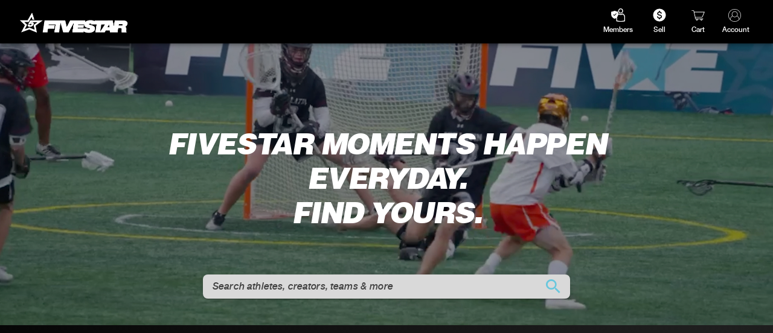

--- FILE ---
content_type: text/css; charset=utf-8
request_url: https://fivestar.video/_nuxt/LoadingIndicator.09015f8a.css
body_size: 165
content:
@keyframes spin-f1426927{0%{transform:rotate(0)}to{transform:rotate(1turn)}}@keyframes loading-spinner-f1426927{0%{transform:rotate(0)}to{transform:rotate(1turn)}}.fs-loading-spinner[data-v-f1426927]{animation:loading-spinner-f1426927 3s linear infinite}


--- FILE ---
content_type: text/css; charset=utf-8
request_url: https://fivestar.video/_nuxt/AccountVerifiedModal.b3381d45.css
body_size: -35
content:
.verification-modal{max-width:600px;min-width:380px}


--- FILE ---
content_type: text/css; charset=utf-8
request_url: https://fivestar.video/_nuxt/HighlightCard.9c31aa18.css
body_size: 1688
content:
body .highlight-card{padding:0 20px;width:100%}body .highlight-card .v-card-text,body .highlight-card .v-card-title{text-align:left}.highlight-card .highlight-title{color:#fff;font-family:Helvetica-Neue;font-size:12px;font-style:italic;font-weight:700;inline-size:300px;margin-bottom:5px;margin-top:10px;overflow-wrap:break-word;padding:0;text-transform:uppercase}.v-card-text.highlight-date{color:#737373;font-family:Helvetica-Neue;font-size:14px;font-style:normal;font-weight:700;line-height:normal;padding:0;text-transform:capitalize}.highlight-thumb{background-color:#000;background-position:50% 25%;background-size:cover;width:100%}.highlight-price{font-size:18px;padding:0}.highlight-price,.licensed-banner{color:#fff;font-family:Helvetica-Neue;font-style:italic;font-weight:700;line-height:normal;text-transform:uppercase}.licensed-banner{background-color:#39c0e0;bottom:0;font-size:16px;height:30px;position:absolute;width:100%}@media only screen and (max-width:1800px){.highlight-card .highlight-title{inline-size:230px}}@media only screen and (max-width:1600px){.highlight-card .highlight-title{inline-size:200px}}@media only screen and (max-width:1024px){.highlight-card .highlight-title{inline-size:200px}}@media only screen and (max-width:956px){.highlight-card .highlight-title{inline-size:250px}}@media only screen and (max-width:768px){.highlight-card .highlight-title{inline-size:220px}}@media only screen and (max-width:700px){.highlight-card .highlight-title{inline-size:200px}}@media only screen and (max-width:650px){.highlight-card .highlight-title{inline-size:190px}}@media only screen and (max-width:576px){.highlight-card .highlight-title{inline-size:275px}}@media only screen and (max-width:360px){.highlight-card .highlight-title{inline-size:200px}}


--- FILE ---
content_type: text/css; charset=utf-8
request_url: https://fivestar.video/_nuxt/index.832a4280.css
body_size: 5591
content:
.v-card.gallery-tile[data-v-9e62127c]{width:100%}.gallery-tile .v-img[data-v-9e62127c]{border-radius:5px;height:100%;max-height:600px}.gallery-tile-thumb[data-v-9e62127c]{background-color:#000;background-position:50% 25%;background-size:cover;min-width:150px;width:100%}.v-card-title.gallery-tile-name[data-v-9e62127c]{color:#fff;font-family:Helvetica-Neue;font-size:14px;font-style:italic;font-weight:700;line-height:normal;text-transform:uppercase}.athlete-tile-card .v-chip[data-v-9e62127c]{background-color:#272727;border-radius:20px;color:#fff;font-family:Helvetica-Neue;font-size:10px;font-style:normal;font-weight:500;line-height:normal;margin-right:10px;text-align:center}.gallery-tile a[data-v-9e62127c]{text-decoration:none}#featured-creator-carousel .carousel__pagination-button:after{background-color:#737373;border-radius:6px;height:12px;width:12px}#featured-creator-carousel .carousel__pagination-button--active:after,#featured-creator-carousel .carousel__pagination-button:hover:after{background-color:#39c0e0}#featured-creator-carousel .carousel__next,#featured-creator-carousel .carousel__prev{background-color:#737373;border-radius:20px;height:30px;width:30px}.carousel__pagination-button:after{background-color:#737373;border-radius:6px;height:12px;width:12px}.carousel__pagination-button--active:after,.carousel__pagination-button:hover:after{background-color:#39c0e0}.carousel__next,.carousel__prev{background-color:#737373;border-radius:12px;height:24px;width:24px}.hero-video-container{height:auto;width:100%}#hero-video-player{filter:brightness(65%);left:0;-o-object-fit:cover;object-fit:cover;position:absolute;top:0;width:100%}.hero-video-js{background-color:transparent!important;max-height:600px!important;position:relative;width:100%;z-index:100}#hero-video-player .video-js{bottom:245px}.video-content-overlay{position:relative;z-index:300}#main-app-container .home-hero-search{height:600px}#main-app-container .home-hero-search .home-hero-title{font-size:48px;letter-spacing:-1.47px;line-height:57px;margin-bottom:50px;text-align:center}#main-app-container .home-hero-search .home-hero-title,.home-heading{color:#fff;font-family:Helvetica-Neue;font-style:italic;font-weight:700;text-transform:uppercase}.home-heading{font-size:18px;line-height:normal}.home-subheading{font-family:Helvetica-Neue;font-size:16px;font-style:italic;font-weight:400}.home-get-recruited-video-container{display:inline-block;width:50%}.home-get-recruited-outer-container{display:inline-block;left:50%;max-width:970px;position:absolute;top:50%;transform:translate(-50%,-50%);width:100%}.home-get-recruited-container{border:1px solid #39c0e0;border-radius:5px;position:relative;right:-5%;width:95%}.home-get-recruited-inner-container{max-width:580px}.home-get-recruited-title{color:#fff;font-family:Helvetica-Neue;font-size:28px;font-style:italic;font-weight:700;line-height:38.4px;text-transform:uppercase}.home-get-recruited-subtitle{font-family:Helvetica-Neue;font-size:16px;font-style:italic;font-weight:400}.home-video-js .video-js{background-color:transparent!important;max-height:507px!important;max-width:900px;width:100%}.home-featured-creators-container{border:1px solid #39c0e0;border-radius:5px;margin:60px auto 20px;max-width:900px}.home-featured-creators-title{color:#fff;font-family:Helvetica-Neue;font-size:28px;font-style:italic;font-weight:700;line-height:38.4px;text-transform:uppercase}.home-featured-creators-subtitle{font-family:Helvetica-Neue;font-size:16px;font-style:italic;font-weight:400}.home-featured-creators-container .fs-primary-btn{margin:0 auto;max-width:300px}@media only screen and (max-width:1200px){#main-app-container .home-hero-search{height:300px}#main-app-container .home-hero-search .home-hero-title{font-size:24px;letter-spacing:-.84px;line-height:28px}.home-heading,.home-subheading{font-size:12px}.home-get-recruited-title{color:#fff;font-family:Helvetica-Neue;font-size:11px;font-style:italic;font-weight:700;line-height:17px;text-transform:uppercase}.home-get-recruited-subtitle{font-family:Helvetica-Neue;font-size:12px;font-style:italic;font-weight:400}.home-get-recruited-inner-container .fs-primary-btn{font-size:12px;width:100%}.home-featured-creators-container{margin:40px auto}.home-featured-creators-title{font-size:12px;line-height:17.6px}.home-featured-creators-subtitle{font-size:12px}.home-featured-creators-container .fs-primary-btn{font-size:12px;width:100%}}@media only screen and (max-width:959px){#main-app-container .home-hero-search{height:auto}#hero-video-player .video-js{bottom:0}#main-app-container .home-hero-search .home-hero-title{font-size:24px;letter-spacing:-.84px;line-height:28px}.home-heading,.home-subheading{font-size:12px}.home-get-recruited-video-container{display:block;width:100%}.home-video-js .video-js{max-height:325px!important}.home-get-recruited-outer-container{display:block;left:0;position:relative;right:0;top:-7px;transform:none;width:100%}.home-get-recruited-container{border:1px solid #39c0e0;border-radius:5px;position:relative;right:0;width:100%}.home-get-recruited-inner-container{max-width:100%}.home-get-recruited-title{color:#fff;font-family:Helvetica-Neue;font-size:11px;font-style:italic;font-weight:700;line-height:17px;text-transform:uppercase}.home-get-recruited-subtitle{font-family:Helvetica-Neue;font-size:12px;font-style:italic;font-weight:400}.home-get-recruited-inner-container .fs-primary-btn{font-size:12px;width:100%}.home-featured-creators-container{margin:40px auto}.home-featured-creators-title{font-size:12px;line-height:17.6px}.home-featured-creators-subtitle{font-size:12px}.home-featured-creators-container .fs-primary-btn{font-size:12px;width:100%}}


--- FILE ---
content_type: text/css; charset=utf-8
request_url: https://fivestar.video/_nuxt/home.48d79863.css
body_size: 41
content:
#main-app-container .v-main[data-v-3a6dd273]{background:transparent url(./logo_bg.b906af11.png) no-repeat 100%/contain!important}


--- FILE ---
content_type: text/css; charset=utf-8
request_url: https://fivestar.video/_nuxt/sell.a84c9595.css
body_size: 4174
content:
#main-app-container .creator-hero-title[data-v-1e5c317e]{color:#fff;font-family:Helvetica-Neue;font-size:42px;font-style:italic;font-weight:700;line-height:57px;margin-top:70px;text-align:center;text-transform:uppercase}#main-app-container .hero-creator[data-v-1e5c317e]{background:linear-gradient(rgba(0,0,0,.35),rgba(0,0,0,.35)),url(./creator_bg.0a80a98a.png);background-attachment:fixed;background-position:bottom;background-repeat:no-repeat;background-size:cover;height:512px}#main-app-container .creator-hero-subtitle[data-v-1e5c317e]{font-family:Helvetica-Neue;font-size:18px;font-style:normal;font-weight:400;text-align:center}#main-app-container .capture-hero-title[data-v-1e5c317e]{font-size:24px;line-height:57px;margin-top:70px;text-align:center}#main-app-container .capture-hero-subtitle[data-v-1e5c317e],#main-app-container .capture-hero-title[data-v-1e5c317e]{color:#fff;font-family:Helvetica-Neue;font-style:italic;font-weight:700;text-transform:uppercase}#main-app-container .capture-hero-subtitle[data-v-1e5c317e]{font-size:20px;text-align:left}#main-app-container .capture-hero-store-subtitle[data-v-1e5c317e]{color:#fff;font-family:Helvetica-Neue;font-size:20px;font-style:italic;font-weight:700;text-align:left;text-align:center;text-transform:uppercase}.macbook-desktop[data-v-1e5c317e]{height:auto;max-width:500px;width:100%}.macbook-desktop-slide[data-v-1e5c317e]{height:auto;max-width:1200px;width:100%}.macbook-mobile-storefront[data-v-1e5c317e]{max-width:500px}.creator-landing-page-thumbnail[data-v-1e5c317e]{background:linear-gradient(#fff,#fff) padding-box,linear-gradient(#39c0e0,#cdfd51) border-box;border:5px solid transparent;border-radius:50%;height:137px;width:137px}.creator-testimonial[data-v-1e5c317e]{color:#fff;font-family:Helvetica-Neue;font-size:16px;font-style:italic;font-weight:300}.creator-spotlight-container[data-v-1e5c317e]{border:1px solid #39c0e0;border-radius:5px;padding:20px}.border-right[data-v-1e5c317e]{border-right:1px solid hsla(0,0%,88%,.1)}.macbook-container[data-v-1e5c317e]{height:650px;perspective:1000px;position:relative}.macbook-desktop-storefront[data-v-1e5c317e]{max-width:1200px}.macbook-desktop-storefront[data-v-1e5c317e],.macbook-mobile-storefront[data-v-1e5c317e]{animation:moveImage-1e5c317e 4s forwards;height:auto;position:absolute;transform-origin:center;width:100%}.macbook-mobile-storefront[data-v-1e5c317e]{max-width:600px}@keyframes moveImage-1e5c317e{0%{transform:translate(100vw) rotateY(100deg)}to{transform:translate(0) rotateY(0)}}.subtext[data-v-1e5c317e]{text-align:center}.capture-hero-subtext[data-v-1e5c317e],.subtext[data-v-1e5c317e]{color:#fff;font-family:Helvetica-Neue;font-size:16px;font-style:normal;font-weight:500}.macbook-gif-subtext[data-v-1e5c317e]{margin:0 auto;max-width:530px;text-align:center}.data-header[data-v-1e5c317e]{font-size:18px;text-transform:uppercase}.rewards-table[data-v-1e5c317e]{border:1px solid hsla(0,0%,88%,.1);border-radius:0}.v-table .v-table__wrapper>table>thead>tr>th.rewards-table-header[data-v-1e5c317e]{border:1px solid #666;color:#fff;font-family:Helvetica-Neue;font-size:14px;font-style:italic;font-weight:700;line-height:normal}.v-table .v-table__wrapper>table>tbody>tr>td.rewards-table-data[data-v-1e5c317e]{border:1px solid #666;color:#fff;font-family:Helvetica-Neue;font-size:14px;font-style:normal;font-weight:500;line-height:normal}.rewards-link[data-v-1e5c317e]{cursor:pointer;text-decoration:underline}.macbook-gif-container-switch[data-v-1e5c317e]{display:none}.store-front-container[data-v-1e5c317e]{max-width:371px;min-height:235px}@media only screen and (max-width:956px){#main-app-container .hero-creator[data-v-1e5c317e]{background-attachment:inherit}#main-app-container .creator-hero-title[data-v-1e5c317e]{font-size:24px;line-height:28px}#main-app-container .capture-hero-title[data-v-1e5c317e]{font-size:24px;line-height:28px!important;margin-top:30px}#main-app-container .capture-hero-subtitle[data-v-1e5c317e]{font-size:16px}.capture-hero-subtext[data-v-1e5c317e]{font-size:14px}.creator-landing-page-thumbnail[data-v-1e5c317e]{height:87px;width:87px}.macbook-container[data-v-1e5c317e]{height:450px;perspective:1000px;position:relative}.store-front-container[data-v-1e5c317e]{min-height:150px;min-width:100%}}


--- FILE ---
content_type: text/css; charset=utf-8
request_url: https://fivestar.video/_nuxt/index.139b6a2b.css
body_size: 1371
content:
.verification-modal{max-width:600px;min-width:380px}.cart-item[data-v-d7ae27cd]{border-bottom:1px solid #3a3a3a;padding-bottom:15px}.cart-item-thumb[data-v-d7ae27cd]{background-color:#000;background-position:50%;background-size:contain;max-width:300px;min-width:150px;width:100%}.cart-item-license-type[data-v-d7ae27cd]{color:#737373;font-family:Helvetica-Neue;font-size:14px;font-style:normal;font-weight:300;line-height:normal;padding:0!important;text-transform:capitalize}.cart-item-price[data-v-d7ae27cd],.cart-item-title[data-v-d7ae27cd]{font-family:Helvetica-Neue;font-size:16px;font-style:italic;font-weight:700;padding:0;text-transform:uppercase}.cart-item-title[data-v-d7ae27cd]{margin-bottom:5px}.cart-item-subtitle[data-v-d7ae27cd]{font-weight:300;margin-bottom:5px;text-transform:none}.cart-item-creator[data-v-d7ae27cd],.cart-item-subtitle[data-v-d7ae27cd]{font-family:Helvetica-Neue;font-size:12px;font-style:normal;padding:0}.cart-item-remove-button[data-v-d7ae27cd]{max-height:18px;max-width:18px}.subtotal-container[data-v-d7ae27cd]{background-color:#1e1e1e;max-height:230px}.subtotal-tax-text[data-v-d7ae27cd]{color:#737373;font-family:Helvetica-Neue;font-size:14px;font-style:normal;font-weight:500;line-height:normal}.cart-item-creator-thumbnail-card[data-v-d7ae27cd]{border-radius:50%;height:24px;width:24px}.continue-shopping-btn[data-v-d7ae27cd]{color:#39c0e0;cursor:pointer;font-size:14px;letter-spacing:.1rem;text-transform:capitalize}


--- FILE ---
content_type: text/css; charset=utf-8
request_url: https://fivestar.video/_nuxt/default.1022d79d.css
body_size: 41
content:
#main-app-container .v-main[data-v-f1b6d867]{background:transparent url(./logo_bg.b906af11.png) no-repeat 100%/contain!important}


--- FILE ---
content_type: application/javascript
request_url: https://fivestar.video/_nuxt/VTable.4a740fc3.js
body_size: 913
content:
import{m as n,a as b}from"./tag.11e7caee.js";import{m as d,c as h}from"./index.27e86d9e.js";import{ad as v,ay as f,af as c,az as u,b as t,av as g}from"./entry.9ef9ed91.js";import{u as T}from"./location.239d9d01.js";const x=v({fixedHeader:Boolean,fixedFooter:Boolean,height:[Number,String],hover:Boolean,...n(),...d(),...b(),...f()},"VTable"),C=c()({name:"VTable",props:x(),setup(a,s){let{slots:e,emit:y}=s;const{themeClasses:m}=u(a),{densityClasses:i}=h(a);return T(()=>t(a.tag,{class:["v-table",{"v-table--fixed-height":!!a.height,"v-table--fixed-header":a.fixedHeader,"v-table--fixed-footer":a.fixedFooter,"v-table--has-top":!!e.top,"v-table--has-bottom":!!e.bottom,"v-table--hover":a.hover},m.value,i.value,a.class],style:a.style},{default:()=>{var o,r,l;return[(o=e.top)==null?void 0:o.call(e),e.default?t("div",{class:"v-table__wrapper",style:{height:g(a.height)}},[t("table",null,[e.default()])]):(r=e.wrapper)==null?void 0:r.call(e),(l=e.bottom)==null?void 0:l.call(e)]}})),{}}});export{C as V};


--- FILE ---
content_type: application/javascript
request_url: https://fivestar.video/_nuxt/Footer.664257fd.js
body_size: 4229
content:
import{_ as C}from"./nuxt-link.8e82bc50.js";import{_ as P,a as x,b as S,c as V,d as L,e as R}from"./linkedin.11a7be66.js";import{m as B,u as I,_ as T}from"./VMain.14650611.js";import{ad as z,ay as H,af as N,az as j,aq as p,a6 as E,h as i,b as e,av as U,q as D,m as q,o as M,c as Y,w as t,a as o,t as h,d as l,F as $}from"./entry.9ef9ed91.js";import{V as c}from"./VRow.ad4c427f.js";import{V as u}from"./VCol.e2b13329.js";import{h as A,a as G,m as J,e as K,j as O,c as Q,d as W,u as X}from"./location.239d9d01.js";import{m as Z,a as ee}from"./tag.11e7caee.js";import{u as te}from"./index.27e86d9e.js";const se=z({app:Boolean,color:String,height:{type:[Number,String],default:"auto"},...A(),...Z(),...G(),...B(),...J(),...ee({tag:"footer"}),...H()},"VFooter"),g=N()({name:"VFooter",props:se(),setup(s,r){let{slots:n}=r;const{themeClasses:m}=j(s),{backgroundColorClasses:a,backgroundColorStyles:v}=K(p(s,"color")),{borderClasses:k}=O(s),{elevationClasses:b}=Q(s),{roundedClasses:y}=W(s),_=E(32),{resizeRef:w}=te(f=>{f.length&&(_.value=f[0].target.clientHeight)}),d=i(()=>s.height==="auto"?_.value:parseInt(s.height,10)),{layoutItemStyles:F}=I({id:s.name,order:i(()=>parseInt(s.order,10)),position:i(()=>"bottom"),layoutSize:d,elementSize:i(()=>s.height==="auto"?void 0:d.value),active:i(()=>s.app),absolute:p(s,"absolute")});return X(()=>e(s.tag,{ref:w,class:["v-footer",m.value,a.value,k.value,b.value,y.value,s.class],style:[v.value,s.app?F.value:{height:U(s.height)},s.style]},n)),{}}}),ae=o("img",{src:P},null,-1),oe=o("img",{src:x},null,-1),le=o("img",{src:S},null,-1),re=o("img",{src:V},null,-1),ne=o("img",{src:L},null,-1),ie=o("img",{src:R},null,-1),ce=o("img",{height:"21",src:T},null,-1),ue={__name:"Footer",setup(s){const r=D();return q(()=>{var n;r.user&&window.dataLayer.push({userId:r.user.id,roleId:(n=r.user)!=null&&n.role_id?r.user.role_id:0})}),(n,m)=>{const a=C;return M(),Y($,null,[e(g,{color:"#000000",class:"text-white py-5 app-footer"},{default:t(()=>[e(c,{justify:"start",align:"center"},{default:t(()=>[e(u,{class:"ml-5 pt-5",style:{"max-width":"15rem"}},{default:t(()=>[e(a,{class:"fs-social-icon",target:"_blank",to:"https://www.tiktok.com/@fivestar_vids"},{default:t(()=>[ae]),_:1}),e(a,{class:"fs-social-icon",target:"_blank",to:"https://www.instagram.com/fivestarvids/"},{default:t(()=>[oe]),_:1}),e(a,{class:"fs-social-icon",target:"_blank",to:"https://twitter.com/Fivestar_vids"},{default:t(()=>[le]),_:1}),e(a,{class:"fs-social-icon",target:"_blank",to:"https://www.facebook.com/fivestarvids"},{default:t(()=>[re]),_:1}),e(a,{class:"fs-social-icon",target:"_blank",to:"https://www.youtube.com/channel/UCg56P7KJvHcM24G-mapbEmw"},{default:t(()=>[ne]),_:1}),e(a,{class:"fs-social-icon",target:"_blank",to:"https://www.linkedin.com/company/fivestar-app/"},{default:t(()=>[ie]),_:1})]),_:1}),e(u,{class:"ml-0 d-md-block d-none"},{default:t(()=>[o("span",null,"© "+h(new Date().getFullYear())+" Fivestar LLC",1),o("span",null,[l("  /  "),e(a,{to:"/privacy-policy",class:"fs-blue-link"},{default:t(()=>[l("Privacy Policy")]),_:1})]),o("span",null,[l("  /  "),e(a,{to:"/terms-of-service",class:"fs-blue-link"},{default:t(()=>[l("Terms of Use")]),_:1})]),o("span",null,[l("  /  "),e(a,{to:"https://support.fivestar.video/",class:"fs-blue-link",target:"_blank"},{default:t(()=>[l("Help & Support")]),_:1})])]),_:1}),e(u,{style:{"max-width":"2rem"},class:"footer-sell-icon mr-15 mt-0 pt-5"},{default:t(()=>[e(c,{class:"justify-center"},{default:t(()=>[e(a,{class:"mb-0",to:"/sell"},{default:t(()=>[ce]),_:1})]),_:1}),e(c,{class:"justify-center"},{default:t(()=>[l(" Sell ")]),_:1})]),_:1})]),_:1})]),_:1}),e(g,{color:"#000000",class:"text-white py-0 px-5 d-md-none d-block mobile-sub-footer"},{default:t(()=>[e(c,{class:"v-col-12"},{default:t(()=>[e(u,null,{default:t(()=>[o("span",null,"© "+h(new Date().getFullYear())+" Fivestar LLC",1),o("span",null,[l("  /  "),e(a,{to:"/privacy-policy",class:"fs-blue-link"},{default:t(()=>[l("Privacy Policy")]),_:1})]),o("span",null,[l("  /  "),e(a,{to:"/terms-of-service",class:"fs-blue-link"},{default:t(()=>[l("Terms of Use")]),_:1})]),o("span",null,[l("  /  "),e(a,{to:"https://support.fivestar.video/",class:"fs-blue-link",target:"_blank"},{default:t(()=>[l("Help & Support")]),_:1})])]),_:1})]),_:1})]),_:1})],64)}}},be=ue;export{be as F};


--- FILE ---
content_type: application/javascript
request_url: https://fivestar.video/_nuxt/VCard.17752b99.js
body_size: 4406
content:
import{m as b,a as z}from"./tag.11e7caee.js";import{af as f,aG as G,b as n,ad as V,aC as u,ay as H,az as $,h as A,A as q,aw as J}from"./entry.9ef9ed91.js";import{u as y,h as K,f as Q,a as U,i as W,m as X,j as Y,g as Z,c as ee,k as ae,d as te}from"./location.239d9d01.js";import{g as p,m as P,b as I,h as g,i as ne,j as de,f as ie,R as le,k as se,c as re,l as ce,n as ue,o as oe,L as ve,p as me}from"./index.27e86d9e.js";import{m as ke,u as ge}from"./position.489b4319.js";const be=f()({name:"VCardActions",props:b(),setup(e,i){let{slots:t}=i;return G({VBtn:{slim:!0,variant:"text"}}),y(()=>{var a;return n("div",{class:["v-card-actions",e.class],style:e.style},[(a=t.default)==null?void 0:a.call(t)])}),{}}}),fe=p("v-card-subtitle"),ye=p("v-card-title"),pe=V({appendAvatar:String,appendIcon:u,prependAvatar:String,prependIcon:u,subtitle:[String,Number],title:[String,Number],...b(),...P()},"VCardItem"),Ce=f()({name:"VCardItem",props:pe(),setup(e,i){let{slots:t}=i;return y(()=>{var s;const a=!!(e.prependAvatar||e.prependIcon),o=!!(a||t.prepend),l=!!(e.appendAvatar||e.appendIcon),v=!!(l||t.append),m=!!(e.title!=null||t.title),k=!!(e.subtitle!=null||t.subtitle);return n("div",{class:["v-card-item",e.class],style:e.style},[o&&n("div",{key:"prepend",class:"v-card-item__prepend"},[t.prepend?n(g,{key:"prepend-defaults",disabled:!a,defaults:{VAvatar:{density:e.density,icon:e.prependIcon,image:e.prependAvatar}}},t.prepend):a&&n(I,{key:"prepend-avatar",density:e.density,icon:e.prependIcon,image:e.prependAvatar},null)]),n("div",{class:"v-card-item__content"},[m&&n(ye,{key:"title"},{default:()=>{var d;return[((d=t.title)==null?void 0:d.call(t))??e.title]}}),k&&n(fe,{key:"subtitle"},{default:()=>{var d;return[((d=t.subtitle)==null?void 0:d.call(t))??e.subtitle]}}),(s=t.default)==null?void 0:s.call(t)]),v&&n("div",{key:"append",class:"v-card-item__append"},[t.append?n(g,{key:"append-defaults",disabled:!l,defaults:{VAvatar:{density:e.density,icon:e.appendIcon,image:e.appendAvatar}}},t.append):l&&n(I,{key:"append-avatar",density:e.density,icon:e.appendIcon,image:e.appendAvatar},null)])])}),{}}}),he=p("v-card-text"),Ae=V({appendAvatar:String,appendIcon:u,disabled:Boolean,flat:Boolean,hover:Boolean,image:String,link:{type:Boolean,default:void 0},prependAvatar:String,prependIcon:u,ripple:{type:[Boolean,Object],default:!0},subtitle:[String,Number],text:[String,Number],title:[String,Number],...K(),...b(),...P(),...Q(),...U(),...ne(),...W(),...ke(),...X(),...de(),...z(),...H(),...ie({variant:"elevated"})},"VCard"),Le=f()({name:"VCard",directives:{Ripple:le},props:Ae(),setup(e,i){let{attrs:t,slots:a}=i;const{themeClasses:o}=$(e),{borderClasses:l}=Y(e),{colorClasses:v,colorStyles:m,variantClasses:k}=se(e),{densityClasses:s}=re(e),{dimensionStyles:d}=Z(e),{elevationClasses:S}=ee(e),{loaderClasses:x}=ce(e),{locationStyles:L}=ae(e),{positionClasses:T}=ge(e),{roundedClasses:B}=te(e),r=ue(e,t),D=A(()=>e.link!==!1&&r.isLink.value),c=A(()=>!e.disabled&&e.link!==!1&&(e.link||r.isClickable.value));return y(()=>{const _=D.value?"a":e.tag,N=!!(a.title||e.title!=null),R=!!(a.subtitle||e.subtitle!=null),j=N||R,w=!!(a.append||e.appendAvatar||e.appendIcon),E=!!(a.prepend||e.prependAvatar||e.prependIcon),F=!!(a.image||e.image),M=j||E||w,O=!!(a.text||e.text!=null);return q(n(_,{class:["v-card",{"v-card--disabled":e.disabled,"v-card--flat":e.flat,"v-card--hover":e.hover&&!(e.disabled||e.flat),"v-card--link":c.value},o.value,l.value,v.value,s.value,S.value,x.value,T.value,B.value,k.value,e.class],style:[m.value,d.value,L.value,e.style],href:r.href.value,onClick:c.value&&r.navigate,tabindex:e.disabled?-1:void 0},{default:()=>{var C;return[F&&n("div",{key:"image",class:"v-card__image"},[a.image?n(g,{key:"image-defaults",disabled:!e.image,defaults:{VImg:{cover:!0,src:e.image}}},a.image):n(oe,{key:"image-img",cover:!0,src:e.image},null)]),n(ve,{name:"v-card",active:!!e.loading,color:typeof e.loading=="boolean"?void 0:e.loading},{default:a.loader}),M&&n(Ce,{key:"item",prependAvatar:e.prependAvatar,prependIcon:e.prependIcon,title:e.title,subtitle:e.subtitle,appendAvatar:e.appendAvatar,appendIcon:e.appendIcon},{default:a.item,prepend:a.prepend,title:a.title,subtitle:a.subtitle,append:a.append}),O&&n(he,{key:"text"},{default:()=>{var h;return[((h=a.text)==null?void 0:h.call(a))??e.text]}}),(C=a.default)==null?void 0:C.call(a),a.actions&&n(be,null,{default:a.actions}),me(c.value,"v-card")]}}),[[J("ripple"),c.value&&e.ripple]])}),{}}});export{Le as V,he as a,ye as b,be as c};


--- FILE ---
content_type: application/javascript
request_url: https://fivestar.video/_nuxt/AccountVerifiedModal.d24ecc8c.js
body_size: 1356
content:
import{o as c,i as u,w as e,b as t,d as a,j as s,z as d}from"./entry.9ef9ed91.js";import{u as m}from"./ModalStore.8a3259c3.js";import{V as f,b as p,a as o,c as _}from"./VCard.17752b99.js";import{V}from"./VBtn.f2a98c73.js";import{V as g}from"./VDialog.698f3e14.js";const y={__name:"AccountVerifiedModal",setup(h){const r=m();function n(){d("/my-account",{external:!0})}return(C,l)=>(c(),u(g,{modelValue:s(r).modalOpenStates.account_verified,"onUpdate:modelValue":l[0]||(l[0]=i=>s(r).modalOpenStates.account_verified=i),transition:"dialog-top-transition",class:"confirmation-modal"},{default:e(()=>[t(f,{class:"pa-4"},{default:e(()=>[t(p,{class:"prominent text-left"},{default:e(()=>[a("Account Verified!")]),_:1}),t(o,null,{default:e(()=>[a(" You're all set and ready to start purchasing your favorite highlights! ")]),_:1}),t(o,null,{default:e(()=>[a(" Ready to level up? Become a creator and start selling your highlights. ")]),_:1}),t(o,null,{default:e(()=>[a(" To become a Fivestar Creator, complete your Creator Profile to show the world your talent and connect with Stripe to receive your payouts seamlessly! ")]),_:1}),t(o,null,{default:e(()=>[a(" Join the creator community and turn your sports highlights into earnings! ")]),_:1}),t(_,null,{default:e(()=>[t(V,{class:"fs-primary-btn register-btn",block:"block",text:"Register as a Creator",style:{color:"white"},onClick:n})]),_:1})]),_:1})]),_:1},8,["modelValue"]))}},k=y;export{k as A};


--- FILE ---
content_type: application/javascript
request_url: https://fivestar.video/_nuxt/VSheet.439a6268.js
body_size: 761
content:
import{h as d,f as k,a as v,i as P,m as C,e as h,j as S,g,c as f,k as y,d as V,u as b}from"./location.239d9d01.js";import{m as p,a as R}from"./tag.11e7caee.js";import{m as B,u as T}from"./position.489b4319.js";import{ad as D,ay as E,af as L,az as j,aq as q,b as x}from"./entry.9ef9ed91.js";const z=D({color:String,...d(),...p(),...k(),...v(),...P(),...B(),...C(),...R(),...E()},"VSheet"),A=L()({name:"VSheet",props:z(),setup(e,s){let{slots:a}=s;const{themeClasses:o}=j(e),{backgroundColorClasses:t,backgroundColorStyles:n}=h(q(e,"color")),{borderClasses:r}=S(e),{dimensionStyles:l}=g(e),{elevationClasses:m}=f(e),{locationStyles:u}=y(e),{positionClasses:i}=T(e),{roundedClasses:c}=V(e);return b(()=>x(e.tag,{class:["v-sheet",o.value,t.value,r.value,m.value,i.value,c.value,e.class],style:[n.value,l.value,u.value,e.style]},a)),{}}});export{A as V};


--- FILE ---
content_type: application/javascript
request_url: https://fivestar.video/_nuxt/VSpacer.2fe1ab09.js
body_size: 32
content:
import"./VCol.e2b13329.js";import{g as r}from"./index.27e86d9e.js";const p=r("v-spacer","div","VSpacer");export{p as V};


--- FILE ---
content_type: application/javascript
request_url: https://fivestar.video/_nuxt/linkedin.11a7be66.js
body_size: 348
content:
import"./entry.9ef9ed91.js";const r=""+new URL("ticktock.b91c8b6b.svg",import.meta.url).href,e=""+new URL("instagram.618f26c8.svg",import.meta.url).href,s=""+new URL("twitter.999a65fe.svg",import.meta.url).href,o=""+new URL("facebook.6afb8a19.svg",import.meta.url).href,a=""+new URL("youtube.627fd357.svg",import.meta.url).href,m=""+new URL("linkedin.78c9d0af.svg",import.meta.url).href;export{r as _,e as a,s as b,o as c,a as d,m as e};


--- FILE ---
content_type: application/javascript
request_url: https://fivestar.video/_nuxt/VList.f0ca3e6d.js
body_size: 17275
content:
import{au as G,a6 as _,as as D,ab as M,r as P,ad as L,ah as ne,h as f,a9 as ce,cB as Ke,aL as He,aC as O,af as x,aq as b,b as v,A as de,B as Ue,cZ as qe,cV as ae,ay as ve,aa as ze,az as fe,c_ as We,aw as Ze,F as le,M as se,cC as Je,c$ as V,aB as me,aG as Qe,d0 as Xe}from"./entry.9ef9ed91.js";import{d as Ye}from"./index.b4fbc119.js";import{m as $,a as N}from"./tag.11e7caee.js";import{u as et}from"./ssrBoot.846d115b.js";import{h as W,M as tt,g as ye,m as ge,j as nt,f as pe,R as at,n as lt,k as st,c as he,p as it,b as ie,V as re}from"./index.27e86d9e.js";import{u as R,h as Se,f as be,a as Ce,m as ke,j as Ve,g as we,c as Ie,d as Pe,b as rt,e as ut}from"./location.239d9d01.js";import{V as ot}from"./VDivider.815c566a.js";const Z=Symbol.for("vuetify:list");function Ae(){const e=G(Z,{hasPrepend:_(!1),updateHasPrepend:()=>null}),l={hasPrepend:_(!1),updateHasPrepend:t=>{t&&(l.hasPrepend.value=t)}};return D(Z,l),e}function Le(){return G(Z,null)}const ct={open:e=>{let{id:l,value:t,opened:n,parents:s}=e;if(t){const a=new Set;a.add(l);let i=s.get(l);for(;i!=null;)a.add(i),i=s.get(i);return a}else return n.delete(l),n},select:()=>null},Be={open:e=>{let{id:l,value:t,opened:n,parents:s}=e;if(t){let a=s.get(l);for(n.add(l);a!=null&&a!==l;)n.add(a),a=s.get(a);return n}else n.delete(l);return n},select:()=>null},dt={open:Be.open,select:e=>{let{id:l,value:t,opened:n,parents:s}=e;if(!t)return n;const a=[];let i=s.get(l);for(;i!=null;)a.push(i),i=s.get(i);return new Set(a)}},Q=e=>{const l={select:t=>{let{id:n,value:s,selected:a}=t;if(n=M(n),e&&!s){const i=Array.from(a.entries()).reduce((r,h)=>{let[y,g]=h;return g==="on"?[...r,y]:r},[]);if(i.length===1&&i[0]===n)return a}return a.set(n,s?"on":"off"),a},in:(t,n,s)=>{let a=new Map;for(const i of t||[])a=l.select({id:i,value:!0,selected:new Map(a),children:n,parents:s});return a},out:t=>{const n=[];for(const[s,a]of t.entries())a==="on"&&n.push(s);return n}};return l},Oe=e=>{const l=Q(e);return{select:n=>{let{selected:s,id:a,...i}=n;a=M(a);const r=s.has(a)?new Map([[a,s.get(a)]]):new Map;return l.select({...i,id:a,selected:r})},in:(n,s,a)=>{let i=new Map;return n!=null&&n.length&&(i=l.in(n.slice(0,1),s,a)),i},out:(n,s,a)=>l.out(n,s,a)}},vt=e=>{const l=Q(e);return{select:n=>{let{id:s,selected:a,children:i,...r}=n;return s=M(s),i.has(s)?a:l.select({id:s,selected:a,children:i,...r})},in:l.in,out:l.out}},ft=e=>{const l=Oe(e);return{select:n=>{let{id:s,selected:a,children:i,...r}=n;return s=M(s),i.has(s)?a:l.select({id:s,selected:a,children:i,...r})},in:l.in,out:l.out}},mt=e=>{const l={select:t=>{let{id:n,value:s,selected:a,children:i,parents:r}=t;n=M(n);const h=new Map(a),y=[n];for(;y.length;){const u=y.shift();a.set(u,s?"on":"off"),i.has(u)&&y.push(...i.get(u))}let g=r.get(n);for(;g;){const u=i.get(g),o=u.every(c=>a.get(c)==="on"),d=u.every(c=>!a.has(c)||a.get(c)==="off");a.set(g,o?"on":d?"off":"indeterminate"),g=r.get(g)}return e&&!s&&Array.from(a.entries()).reduce((o,d)=>{let[c,m]=d;return m==="on"?[...o,c]:o},[]).length===0?h:a},in:(t,n,s)=>{let a=new Map;for(const i of t||[])a=l.select({id:i,value:!0,selected:new Map(a),children:n,parents:s});return a},out:(t,n)=>{const s=[];for(const[a,i]of t.entries())i==="on"&&!n.has(a)&&s.push(a);return s}};return l},F=Symbol.for("vuetify:nested"),Me={id:_(),root:{register:()=>null,unregister:()=>null,parents:P(new Map),children:P(new Map),open:()=>null,openOnSelect:()=>null,select:()=>null,opened:P(new Set),selected:P(new Map),selectedValues:P([])}},yt=L({selectStrategy:[String,Function],openStrategy:[String,Object],opened:Array,selected:Array,mandatory:Boolean},"nested"),gt=e=>{let l=!1;const t=P(new Map),n=P(new Map),s=ne(e,"opened",e.opened,u=>new Set(u),u=>[...u.values()]),a=f(()=>{if(typeof e.selectStrategy=="object")return e.selectStrategy;switch(e.selectStrategy){case"single-leaf":return ft(e.mandatory);case"leaf":return vt(e.mandatory);case"independent":return Q(e.mandatory);case"single-independent":return Oe(e.mandatory);case"classic":default:return mt(e.mandatory)}}),i=f(()=>{if(typeof e.openStrategy=="object")return e.openStrategy;switch(e.openStrategy){case"list":return dt;case"single":return ct;case"multiple":default:return Be}}),r=ne(e,"selected",e.selected,u=>a.value.in(u,t.value,n.value),u=>a.value.out(u,t.value,n.value));ce(()=>{l=!0});function h(u){const o=[];let d=u;for(;d!=null;)o.unshift(d),d=n.value.get(d);return o}const y=Ke("nested"),g={id:_(),root:{opened:s,selected:r,selectedValues:f(()=>{const u=[];for(const[o,d]of r.value.entries())d==="on"&&u.push(o);return u}),register:(u,o,d)=>{o&&u!==o&&n.value.set(u,o),d&&t.value.set(u,[]),o!=null&&t.value.set(o,[...t.value.get(o)||[],u])},unregister:u=>{if(l)return;t.value.delete(u);const o=n.value.get(u);if(o){const d=t.value.get(o)??[];t.value.set(o,d.filter(c=>c!==u))}n.value.delete(u),s.value.delete(u)},open:(u,o,d)=>{y.emit("click:open",{id:u,value:o,path:h(u),event:d});const c=i.value.open({id:u,value:o,opened:new Set(s.value),children:t.value,parents:n.value,event:d});c&&(s.value=c)},openOnSelect:(u,o,d)=>{const c=i.value.select({id:u,value:o,selected:new Map(r.value),opened:new Set(s.value),children:t.value,parents:n.value,event:d});c&&(s.value=c)},select:(u,o,d)=>{y.emit("click:select",{id:u,value:o,path:h(u),event:d});const c=a.value.select({id:u,value:o,selected:new Map(r.value),children:t.value,parents:n.value,event:d});c&&(r.value=c),g.root.openOnSelect(u,o,d)},children:t,parents:n}};return D(F,g),g.root},_e=(e,l)=>{const t=G(F,Me),n=Symbol(He()),s=f(()=>e.value!==void 0?e.value:n),a={...t,id:s,open:(i,r)=>t.root.open(s.value,i,r),openOnSelect:(i,r)=>t.root.openOnSelect(s.value,i,r),isOpen:f(()=>t.root.opened.value.has(s.value)),parent:f(()=>t.root.parents.value.get(s.value)),select:(i,r)=>t.root.select(s.value,i,r),isSelected:f(()=>t.root.selected.value.get(M(s.value))==="on"),isIndeterminate:f(()=>t.root.selected.value.get(s.value)==="indeterminate"),isLeaf:f(()=>!t.root.children.value.get(s.value)),isGroupActivator:t.isGroupActivator};return!t.isGroupActivator&&t.root.register(s.value,t.id.value,l),ce(()=>{!t.isGroupActivator&&t.root.unregister(s.value)}),l&&D(F,a),a},pt=()=>{const e=G(F,Me);D(F,{...e,isGroupActivator:!0})},ht=qe({name:"VListGroupActivator",setup(e,l){let{slots:t}=l;return pt(),()=>{var n;return(n=t.default)==null?void 0:n.call(t)}}}),St=L({activeColor:String,baseColor:String,color:String,collapseIcon:{type:O,default:"$collapse"},expandIcon:{type:O,default:"$expand"},prependIcon:O,appendIcon:O,fluid:Boolean,subgroup:Boolean,title:String,value:null,...$(),...N()},"VListGroup"),ue=x()({name:"VListGroup",props:St(),setup(e,l){let{slots:t}=l;const{isOpen:n,open:s,id:a}=_e(b(e,"value"),!0),i=f(()=>`v-list-group--id-${String(a.value)}`),r=Le(),{isBooted:h}=et();function y(d){s(!n.value,d)}const g=f(()=>({onClick:y,class:"v-list-group__header",id:i.value})),u=f(()=>n.value?e.collapseIcon:e.expandIcon),o=f(()=>({VListItem:{active:n.value,activeColor:e.activeColor,baseColor:e.baseColor,color:e.color,prependIcon:e.prependIcon||e.subgroup&&u.value,appendIcon:e.appendIcon||!e.subgroup&&u.value,title:e.title,value:e.value}}));return R(()=>v(e.tag,{class:["v-list-group",{"v-list-group--prepend":r==null?void 0:r.hasPrepend.value,"v-list-group--fluid":e.fluid,"v-list-group--subgroup":e.subgroup,"v-list-group--open":n.value},e.class],style:e.style},{default:()=>[t.activator&&v(W,{defaults:o.value},{default:()=>[v(ht,null,{default:()=>[t.activator({props:g.value,isOpen:n.value})]})]}),v(tt,{transition:{component:Ye},disabled:!h.value},{default:()=>{var d;return[de(v("div",{class:"v-list-group__items",role:"group","aria-labelledby":i.value},[(d=t.default)==null?void 0:d.call(t)]),[[Ue,n.value]])]}})]})),{}}});const bt=ye("v-list-item-subtitle"),Ct=ye("v-list-item-title"),kt=L({active:{type:Boolean,default:void 0},activeClass:String,activeColor:String,appendAvatar:String,appendIcon:O,baseColor:String,disabled:Boolean,lines:String,link:{type:Boolean,default:void 0},nav:Boolean,prependAvatar:String,prependIcon:O,ripple:{type:[Boolean,Object],default:!0},slim:Boolean,subtitle:[String,Number],title:[String,Number],value:null,onClick:ae(),onClickOnce:ae(),...Se(),...$(),...ge(),...be(),...Ce(),...ke(),...nt(),...N(),...ve(),...pe({variant:"text"})},"VListItem"),oe=x()({name:"VListItem",directives:{Ripple:at},props:kt(),emits:{click:e=>!0},setup(e,l){let{attrs:t,slots:n,emit:s}=l;const a=lt(e,t),i=f(()=>e.value===void 0?a.href.value:e.value),{select:r,isSelected:h,isIndeterminate:y,isGroupActivator:g,root:u,parent:o,openOnSelect:d}=_e(i,!1),c=Le(),m=f(()=>{var p;return e.active!==!1&&(e.active||((p=a.isActive)==null?void 0:p.value)||h.value)}),w=f(()=>e.link!==!1&&a.isLink.value),k=f(()=>!e.disabled&&e.link!==!1&&(e.link||a.isClickable.value||e.value!=null&&!!c)),B=f(()=>e.rounded||e.nav),A=f(()=>e.color??e.activeColor),E=f(()=>({color:m.value?A.value??e.baseColor:e.baseColor,variant:e.variant}));ze(()=>{var p;return(p=a.isActive)==null?void 0:p.value},p=>{p&&o.value!=null&&u.open(o.value,!0),p&&d(p)},{immediate:!0});const{themeClasses:K}=fe(e),{borderClasses:H}=Ve(e),{colorClasses:U,colorStyles:I,variantClasses:S}=st(E),{densityClasses:T}=he(e),{dimensionStyles:je}=we(e),{elevationClasses:Ge}=Ie(e),{roundedClasses:De}=Pe(B),$e=f(()=>e.lines?`v-list-item--${e.lines}-line`:void 0),q=f(()=>({isActive:m.value,select:r,isSelected:h.value,isIndeterminate:y.value}));function X(p){var j;s("click",p),!(g||!k.value)&&((j=a.navigate)==null||j.call(a,p),e.value!=null&&r(!h.value,p))}function Ne(p){(p.key==="Enter"||p.key===" ")&&(p.preventDefault(),X(p))}return R(()=>{const p=w.value?"a":e.tag,j=n.title||e.title!=null,Re=n.subtitle||e.subtitle!=null,Y=!!(e.appendAvatar||e.appendIcon),Ee=!!(Y||n.append),ee=!!(e.prependAvatar||e.prependIcon),z=!!(ee||n.prepend);return c==null||c.updateHasPrepend(z),e.activeColor&&We("active-color",["color","base-color"]),de(v(p,{class:["v-list-item",{"v-list-item--active":m.value,"v-list-item--disabled":e.disabled,"v-list-item--link":k.value,"v-list-item--nav":e.nav,"v-list-item--prepend":!z&&(c==null?void 0:c.hasPrepend.value),"v-list-item--slim":e.slim,[`${e.activeClass}`]:e.activeClass&&m.value},K.value,H.value,U.value,T.value,Ge.value,$e.value,De.value,S.value,e.class],style:[I.value,je.value,e.style],href:a.href.value,tabindex:k.value?c?-2:0:void 0,onClick:X,onKeydown:k.value&&!w.value&&Ne},{default:()=>{var te;return[it(k.value||m.value,"v-list-item"),z&&v("div",{key:"prepend",class:"v-list-item__prepend"},[n.prepend?v(W,{key:"prepend-defaults",disabled:!ee,defaults:{VAvatar:{density:e.density,image:e.prependAvatar},VIcon:{density:e.density,icon:e.prependIcon},VListItemAction:{start:!0}}},{default:()=>{var C;return[(C=n.prepend)==null?void 0:C.call(n,q.value)]}}):v(le,null,[e.prependAvatar&&v(ie,{key:"prepend-avatar",density:e.density,image:e.prependAvatar},null),e.prependIcon&&v(re,{key:"prepend-icon",density:e.density,icon:e.prependIcon},null)]),v("div",{class:"v-list-item__spacer"},null)]),v("div",{class:"v-list-item__content","data-no-activator":""},[j&&v(Ct,{key:"title"},{default:()=>{var C;return[((C=n.title)==null?void 0:C.call(n,{title:e.title}))??e.title]}}),Re&&v(bt,{key:"subtitle"},{default:()=>{var C;return[((C=n.subtitle)==null?void 0:C.call(n,{subtitle:e.subtitle}))??e.subtitle]}}),(te=n.default)==null?void 0:te.call(n,q.value)]),Ee&&v("div",{key:"append",class:"v-list-item__append"},[n.append?v(W,{key:"append-defaults",disabled:!Y,defaults:{VAvatar:{density:e.density,image:e.appendAvatar},VIcon:{density:e.density,icon:e.appendIcon},VListItemAction:{end:!0}}},{default:()=>{var C;return[(C=n.append)==null?void 0:C.call(n,q.value)]}}):v(le,null,[e.appendIcon&&v(re,{key:"append-icon",density:e.density,icon:e.appendIcon},null),e.appendAvatar&&v(ie,{key:"append-avatar",density:e.density,image:e.appendAvatar},null)]),v("div",{class:"v-list-item__spacer"},null)])]}}),[[Ze("ripple"),k.value&&e.ripple]])}),{}}}),Vt=L({color:String,inset:Boolean,sticky:Boolean,title:String,...$(),...N()},"VListSubheader"),wt=x()({name:"VListSubheader",props:Vt(),setup(e,l){let{slots:t}=l;const{textColorClasses:n,textColorStyles:s}=rt(b(e,"color"));return R(()=>{const a=!!(t.default||e.title);return v(e.tag,{class:["v-list-subheader",{"v-list-subheader--inset":e.inset,"v-list-subheader--sticky":e.sticky},n.value,e.class],style:[{textColorStyles:s},e.style]},{default:()=>{var i;return[a&&v("div",{class:"v-list-subheader__text"},[((i=t.default)==null?void 0:i.call(t))??e.title])]}})}),{}}}),It=L({items:Array,returnObject:Boolean},"VListChildren"),Fe=x()({name:"VListChildren",props:It(),setup(e,l){let{slots:t}=l;return Ae(),()=>{var n,s;return((n=t.default)==null?void 0:n.call(t))??((s=e.items)==null?void 0:s.map(a=>{var o,d;let{children:i,props:r,type:h,raw:y}=a;if(h==="divider")return((o=t.divider)==null?void 0:o.call(t,{props:r}))??v(ot,r,null);if(h==="subheader")return((d=t.subheader)==null?void 0:d.call(t,{props:r}))??v(wt,r,null);const g={subtitle:t.subtitle?c=>{var m;return(m=t.subtitle)==null?void 0:m.call(t,{...c,item:y})}:void 0,prepend:t.prepend?c=>{var m;return(m=t.prepend)==null?void 0:m.call(t,{...c,item:y})}:void 0,append:t.append?c=>{var m;return(m=t.append)==null?void 0:m.call(t,{...c,item:y})}:void 0,title:t.title?c=>{var m;return(m=t.title)==null?void 0:m.call(t,{...c,item:y})}:void 0},u=ue.filterProps(r);return i?v(ue,se({value:r==null?void 0:r.value},u),{activator:c=>{let{props:m}=c;const w={...r,...m,value:e.returnObject?y:r.value};return t.header?t.header({props:w}):v(oe,w,g)},default:()=>v(Fe,{items:i},t)}):t.item?t.item({props:r}):v(oe,se(r,{value:e.returnObject?y:r.value}),g)}))}}}),Pt=L({items:{type:Array,default:()=>[]},itemTitle:{type:[String,Array,Function],default:"title"},itemValue:{type:[String,Array,Function],default:"value"},itemChildren:{type:[Boolean,String,Array,Function],default:"children"},itemProps:{type:[Boolean,String,Array,Function],default:"props"},returnObject:Boolean,valueComparator:{type:Function,default:Je}},"list-items");function J(e,l){const t=V(l,e.itemTitle,l),n=V(l,e.itemValue,t),s=V(l,e.itemChildren),a=e.itemProps===!0?typeof l=="object"&&l!=null&&!Array.isArray(l)?"children"in l?me(l,["children"]):l:void 0:V(l,e.itemProps),i={title:t,value:n,...a};return{title:String(i.title??""),value:i.value,props:i,children:Array.isArray(s)?xe(e,s):void 0,raw:l}}function xe(e,l){const t=[];for(const n of l)t.push(J(e,n));return t}function Dt(e){const l=f(()=>xe(e,e.items)),t=f(()=>l.value.some(a=>a.value===null));function n(a){return t.value||(a=a.filter(i=>i!==null)),a.map(i=>e.returnObject&&typeof i=="string"?J(e,i):l.value.find(r=>e.valueComparator(i,r.value))||J(e,i))}function s(a){return e.returnObject?a.map(i=>{let{raw:r}=i;return r}):a.map(i=>{let{value:r}=i;return r})}return{items:l,transformIn:n,transformOut:s}}function At(e){return typeof e=="string"||typeof e=="number"||typeof e=="boolean"}function Lt(e,l){const t=V(l,e.itemType,"item"),n=At(l)?l:V(l,e.itemTitle),s=V(l,e.itemValue,void 0),a=V(l,e.itemChildren),i=e.itemProps===!0?me(l,["children"]):V(l,e.itemProps),r={title:n,value:s,...i};return{type:t,title:r.title,value:r.value,props:r,children:t==="item"&&a?Te(e,a):void 0,raw:l}}function Te(e,l){const t=[];for(const n of l)t.push(Lt(e,n));return t}function Bt(e){return{items:f(()=>Te(e,e.items))}}const Ot=L({baseColor:String,activeColor:String,activeClass:String,bgColor:String,disabled:Boolean,lines:{type:[Boolean,String],default:"one"},slim:Boolean,nav:Boolean,...yt({selectStrategy:"single-leaf",openStrategy:"list"}),...Se(),...$(),...ge(),...be(),...Ce(),itemType:{type:String,default:"type"},...Pt(),...ke(),...N(),...ve(),...pe({variant:"text"})},"VList"),$t=x()({name:"VList",props:Ot(),emits:{"update:selected":e=>!0,"update:opened":e=>!0,"click:open":e=>!0,"click:select":e=>!0},setup(e,l){let{slots:t}=l;const{items:n}=Bt(e),{themeClasses:s}=fe(e),{backgroundColorClasses:a,backgroundColorStyles:i}=ut(b(e,"bgColor")),{borderClasses:r}=Ve(e),{densityClasses:h}=he(e),{dimensionStyles:y}=we(e),{elevationClasses:g}=Ie(e),{roundedClasses:u}=Pe(e),{open:o,select:d}=gt(e),c=f(()=>e.lines?`v-list--${e.lines}-line`:void 0),m=b(e,"activeColor"),w=b(e,"baseColor"),k=b(e,"color");Ae(),Qe({VListGroup:{activeColor:m,baseColor:w,color:k},VListItem:{activeClass:b(e,"activeClass"),activeColor:m,baseColor:w,color:k,density:b(e,"density"),disabled:b(e,"disabled"),lines:b(e,"lines"),nav:b(e,"nav"),slim:b(e,"slim"),variant:b(e,"variant")}});const B=_(!1),A=P();function E(S){B.value=!0}function K(S){B.value=!1}function H(S){var T;!B.value&&!(S.relatedTarget&&((T=A.value)!=null&&T.contains(S.relatedTarget)))&&I()}function U(S){if(A.value){if(S.key==="ArrowDown")I("next");else if(S.key==="ArrowUp")I("prev");else if(S.key==="Home")I("first");else if(S.key==="End")I("last");else return;S.preventDefault()}}function I(S){if(A.value)return Xe(A.value,S)}return R(()=>v(e.tag,{ref:A,class:["v-list",{"v-list--disabled":e.disabled,"v-list--nav":e.nav},s.value,a.value,r.value,h.value,g.value,c.value,u.value,e.class],style:[i.value,y.value,e.style],tabindex:e.disabled||B.value?-1:0,role:"listbox","aria-activedescendant":void 0,onFocusin:E,onFocusout:K,onFocus:H,onKeydown:U},{default:()=>[v(Fe,{items:n.value,returnObject:e.returnObject},t)]})),{open:o,select:d,focus:I}}});export{$t as V,oe as a,Ct as b,bt as c,ue as d,Pt as m,Dt as u};


--- FILE ---
content_type: application/javascript
request_url: https://fivestar.video/_nuxt/LoadingIndicator.4763990a.js
body_size: 206
content:
import{_ as o,o as e,c as n}from"./entry.9ef9ed91.js";const _=""+new URL("loading.ab742b4d.svg",import.meta.url).href;const s={},t={src:_,class:"fs-loading-spinner",alt:"Loading"};function a(c,r){return e(),n("img",t)}const d=o(s,[["render",a],["__scopeId","data-v-f1426927"]]);export{d as L,_};


--- FILE ---
content_type: application/javascript
request_url: https://fivestar.video/_nuxt/position.489b4319.js
body_size: 267
content:
import{ad as n,cK as o,h as e}from"./entry.9ef9ed91.js";const i=["static","relative","fixed","absolute","sticky"],u=n({position:{type:String,validator:t=>i.includes(t)}},"position");function p(t){let s=arguments.length>1&&arguments[1]!==void 0?arguments[1]:o();return{positionClasses:e(()=>t.position?`${s}--${t.position}`:void 0)}}export{u as m,p as u};


--- FILE ---
content_type: application/javascript
request_url: https://fivestar.video/_nuxt/PublicSearchInputField.4f2a0b77.js
body_size: 1475
content:
import{y as f,cq as V,o as n,i,w as u,b as m,j as o,z as d}from"./entry.9ef9ed91.js";import{u as S}from"./PublicSearchPageStore.578f5943.js";import{V as p}from"./index.27e86d9e.js";import{V as h}from"./VTextField.a31452dc.js";const T={__name:"PublicSearchInputField",props:["isMobile"],setup(g){const y=g,b=f();V();const e=S();function t(a){(a.code==="Enter"||a.code==="NumpadEnter")&&l()}function c(){l()}async function l(){e.setQueryParam("q",e.searchTerm),b.path==="/search"?(d({path:"/search",query:{q:e.searchTerm,page:1,sort:"asc"},replace:!0,force:!0}),await e.submitSearch()):d({path:"/search",query:{q:e.searchTerm,page:1,sort:"asc"},replace:!0})}return(a,r)=>y.isMobile?(n(),i(h,{key:0,"bg-color":"#D9D9D9","base-color":"#000",color:"#000",density:"compact",variant:"solo",label:"Search athletes, creators, teams & more","single-line":"","hide-details":"",rounded:"lg",modelValue:o(e).searchTerm,"onUpdate:modelValue":r[0]||(r[0]=s=>o(e).searchTerm=s),onKeydown:t,style:{color:"#000"}},{"append-inner":u(()=>[m(p,{icon:"mdi-magnify",color:"#39C0E0",size:"x-large",onClick:c})]),_:1},8,["modelValue"])):(n(),i(h,{key:1,"bg-color":"#D9D9D9","base-color":"#000",color:"#000",density:"compact",variant:"solo",label:"Search athletes, creators, teams & more","single-line":"","hide-details":"",rounded:"lg",modelValue:o(e).searchTerm,"onUpdate:modelValue":r[1]||(r[1]=s=>o(e).searchTerm=s),onKeydown:t,style:{color:"#000"}},{"append-inner":u(()=>[m(p,{icon:"mdi-magnify",color:"#39C0E0",size:"x-large",onClick:c})]),_:1},8,["modelValue"]))}},C=T;export{C as P};


--- FILE ---
content_type: image/svg+xml
request_url: https://fivestar.video/_nuxt/profile.aeed23ba.svg
body_size: 1823
content:
<svg width="21" height="21" viewBox="0 0 21 21" fill="none" xmlns="http://www.w3.org/2000/svg">
<path id="Profile" d="M10.5 21C13.285 21 15.9558 19.8934 17.9246 17.9246C19.8933 15.9557 21 13.2848 21 10.5C21 7.71519 19.8934 5.0442 17.9246 3.07545C15.9557 1.1067 13.2848 0 10.5 0C7.71519 0 5.0442 1.1066 3.07545 3.07545C1.1067 5.04431 0 7.71519 0 10.5C0.00328125 13.2833 1.11071 15.9527 3.07944 17.9206C5.04737 19.8893 7.71666 20.9966 10.5 21ZM10.5 20.3372C7.96761 20.338 5.53308 19.3586 3.70692 17.6047C3.72333 17.5678 3.73153 17.5276 3.73153 17.4874C3.72907 15.1528 4.91524 12.978 6.87901 11.7157C7.7994 12.8281 9.16696 13.4712 10.6107 13.4712C12.0536 13.4712 13.422 12.8281 14.3416 11.7157C16.2833 12.9642 17.4653 15.1062 17.4874 17.4145C15.6441 19.2856 13.1265 20.338 10.5 20.3372ZM10.6107 12.8009C9.49512 12.8009 8.42632 12.358 7.63882 11.5688C6.8505 10.7797 6.40917 9.70916 6.4108 8.59438C6.41245 7.47957 6.85787 6.4108 7.64783 5.62393C8.43779 4.83706 9.50912 4.39757 10.624 4.40084C11.7388 4.40495 12.8069 4.85119 13.5919 5.64281C14.3777 6.4344 14.8158 7.50574 14.8109 8.62061C14.8051 9.73132 14.3605 10.7945 13.5738 11.5778C12.7863 12.3612 11.7208 12.8009 10.611 12.8009L10.6107 12.8009ZM10.5 0.662718C12.9954 0.661078 15.398 1.60936 17.2208 3.31397C19.0436 5.01858 20.1493 7.35227 20.315 9.84203C20.4799 12.3324 19.6924 14.7917 18.1108 16.7229C17.8844 14.4547 16.6408 12.4131 14.7311 11.1703C15.3496 10.1843 15.5941 9.00875 15.4201 7.85795C15.2462 6.70786 14.6654 5.65715 13.7828 4.89821C12.901 4.13942 11.7755 3.72187 10.6114 3.72187C9.44725 3.72187 8.32278 4.13942 7.43994 4.89821C6.55729 5.657 5.9765 6.70782 5.80259 7.85795C5.62869 9.00885 5.87314 10.1843 6.49165 11.1703C4.51059 12.4549 3.25135 14.5983 3.09469 16.9552C1.43027 15.0487 0.565656 12.5748 0.679686 10.0472C0.794531 7.51985 1.87898 5.13362 3.70747 3.38621C5.53676 1.63813 7.96984 0.662718 10.4997 0.662718H10.5Z" fill="white"/>
</svg>


--- FILE ---
content_type: application/javascript
request_url: https://fivestar.video/_nuxt/CreatorAvatar.723de96a.js
body_size: 1083
content:
import{_}from"./nuxt-link.8e82bc50.js";import{_ as d,R as p,y as f,h as y,o as a,c as r,b as h,w as g,i as o,j as s,t as v,l as c}from"./entry.9ef9ed91.js";import{b as x,V as b}from"./index.27e86d9e.js";const k={key:0,class:"d-flex flex-column align-center align-md-start"},C={key:2,class:"creator-avatar-username my-3"},z={__name:"CreatorAvatar",props:{showUsername:{type:Boolean,default:!0},creator:{type:Object,required:!0},image:{type:String,required:!1},size:{type:String,required:!1}},setup(t){const{xs:n}=p(),i=f(),e=t,l=y(()=>i.path==="/"?"?return="+encodeURIComponent("/"):"");return(u,V)=>{const m=_;return e.creator?(a(),r("div",k,[h(m,{to:`/creators/${e.creator.username}${s(l)}`,class:"no-decoration-link"},{default:g(()=>[t.image||e.creator.thumbnail?(a(),o(x,{key:0,class:"creator-avatar",size:e.size?e.size:s(n)?"150":"200",density:"compact",image:t.image?t.image:e.creator.thumbnail.file_path},null,8,["size","image"])):(a(),o(b,{key:1,icon:"mdi-account-circle",class:"creator-avatar-placeholder"})),e.showUsername?(a(),r("p",C,"@"+v(e.creator.username),1)):c("",!0)]),_:1},8,["to"])])):c("",!0)}}},B=d(z,[["__scopeId","data-v-bd9df07b"]]);export{B as C};


--- FILE ---
content_type: application/javascript
request_url: https://fivestar.video/_nuxt/VCol.e2b13329.js
body_size: 1371
content:
import{m as y,a as S}from"./tag.11e7caee.js";import{cA as l,b1 as f,ad as C,af as k,h as N,a7 as h}from"./entry.9ef9ed91.js";const i=(()=>l.reduce((e,s)=>(e[s]={type:[Boolean,String,Number],default:!1},e),{}))(),d=(()=>l.reduce((e,s)=>{const t="offset"+f(s);return e[t]={type:[String,Number],default:null},e},{}))(),m=(()=>l.reduce((e,s)=>{const t="order"+f(s);return e[t]={type:[String,Number],default:null},e},{}))(),u={col:Object.keys(i),offset:Object.keys(d),order:Object.keys(m)};function V(e,s,t){let o=e;if(!(t==null||t===!1)){if(s){const r=s.replace(e,"");o+=`-${r}`}return e==="col"&&(o="v-"+o),e==="col"&&(t===""||t===!0)||(o+=`-${t}`),o.toLowerCase()}}const L=["auto","start","end","center","baseline","stretch"],P=C({cols:{type:[Boolean,String,Number],default:!1},...i,offset:{type:[String,Number],default:null},...d,order:{type:[String,Number],default:null},...m,alignSelf:{type:String,default:null,validator:e=>L.includes(e)},...y(),...S()},"VCol"),v=k()({name:"VCol",props:P(),setup(e,s){let{slots:t}=s;const o=N(()=>{const r=[];let a;for(a in u)u[a].forEach(n=>{const g=e[n],c=V(a,n,g);c&&r.push(c)});const b=r.some(n=>n.startsWith("v-col-"));return r.push({"v-col":!b||!e.cols,[`v-col-${e.cols}`]:e.cols,[`offset-${e.offset}`]:e.offset,[`order-${e.order}`]:e.order,[`align-self-${e.alignSelf}`]:e.alignSelf}),r});return()=>{var r;return h(e.tag,{class:[o.value,e.class],style:e.style},(r=t.default)==null?void 0:r.call(t))}}});export{v as V};


--- FILE ---
content_type: application/javascript
request_url: https://fivestar.video/_nuxt/index.27e86d9e.js
body_size: 20504
content:
import{m as z,a as K}from"./tag.11e7caee.js";import{af as L,b1 as $e,b0 as Ie,a7 as ce,r as I,aE as de,a9 as Q,aa as $,cL as te,bQ as xe,ad as b,cK as W,cF as Ne,cE as Oe,av as p,aC as ve,ay as G,az as J,cM as De,h as f,aq as me,cN as je,aV as Ae,b as l,M as fe,aW as ge,cO as Z,cB as ee,a6 as k,bF as Fe,a3 as he,A as ne,aw as He,F as ye,B as Me,j as ae,c4 as We,aG as qe,ah as Ue,ap as Xe,bT as Ye,cP as se,cC as Ke,bL as Qe,aH as Ge,cQ as re}from"./entry.9ef9ed91.js";import{b as pe,u as O,f as Je,g as Ze,l as et,m as _e,d as be,i as tt,k as nt,e as ie}from"./location.239d9d01.js";function It(e){let t=arguments.length>1&&arguments[1]!==void 0?arguments[1]:"div",n=arguments.length>2?arguments[2]:void 0;return L()({name:n??$e(Ie(e.replace(/__/g,"-"))),props:{tag:{type:String,default:t},...z()},setup(a,r){let{slots:s}=r;return()=>{var i;return ce(a.tag,{class:[e,a.class],style:a.style},(i=s.default)==null?void 0:i.call(s))}}})}function xt(e){let t=arguments.length>1&&arguments[1]!==void 0?arguments[1]:"content";const n=I(),a=I();if(de){const r=new ResizeObserver(s=>{e==null||e(s,r),s.length&&(t==="content"?a.value=s[0].contentRect:a.value=s[0].target.getBoundingClientRect())});Q(()=>{r.disconnect()}),$(n,(s,i)=>{i&&(r.unobserve(te(i)),a.value=void 0),s&&r.observe(te(s))},{flush:"post"})}return{resizeRef:n,contentRect:xe(a)}}const at=["x-small","small","default","large","x-large"],Se=b({size:{type:[String,Number],default:"default"}},"size");function Ce(e){let t=arguments.length>1&&arguments[1]!==void 0?arguments[1]:W();return Ne(()=>{let n,a;return Oe(at,e.size)?n=`${t}--size-${e.size}`:e.size&&(a={width:p(e.size),height:p(e.size)}),{sizeClasses:n,sizeStyles:a}})}const st=b({color:String,start:Boolean,end:Boolean,icon:ve,...z(),...Se(),...K({tag:"i"}),...G()},"VIcon"),rt=L()({name:"VIcon",props:st(),setup(e,t){let{attrs:n,slots:a}=t;const r=I(),{themeClasses:s}=J(e),{iconData:i}=De(f(()=>r.value||e.icon)),{sizeClasses:o}=Ce(e),{textColorClasses:c,textColorStyles:v}=pe(me(e,"color"));return O(()=>{var m,g;const d=(m=a.default)==null?void 0:m.call(a);return d&&(r.value=(g=je(d).filter(y=>y.type===Ae&&y.children&&typeof y.children=="string")[0])==null?void 0:g.children),l(i.value.component,{tag:e.tag,icon:i.value.icon,class:["v-icon","notranslate",s.value,o.value,c.value,{"v-icon--clickable":!!n.onClick,"v-icon--start":e.start,"v-icon--end":e.end},e.class],style:[o.value?void 0:{fontSize:p(e.size),height:p(e.size),width:p(e.size)},v.value,e.style],role:n.onClick?"button":void 0,"aria-hidden":!n.onClick},{default:()=>[d]})}),{}}});function it(e){return{aspectStyles:f(()=>{const t=Number(e.aspectRatio);return t?{paddingBottom:String(1/t*100)+"%"}:void 0})}}const we=b({aspectRatio:[String,Number],contentClass:String,inline:Boolean,...z(),...Je()},"VResponsive"),oe=L()({name:"VResponsive",props:we(),setup(e,t){let{slots:n}=t;const{aspectStyles:a}=it(e),{dimensionStyles:r}=Ze(e);return O(()=>{var s;return l("div",{class:["v-responsive",{"v-responsive--inline":e.inline},e.class],style:[r.value,e.style]},[l("div",{class:"v-responsive__sizer",style:a.value},null),(s=n.additional)==null?void 0:s.call(n),n.default&&l("div",{class:["v-responsive__content",e.contentClass]},[n.default()])])}),{}}}),ot=b({transition:{type:[Boolean,String,Object],default:"fade-transition",validator:e=>e!==!0}},"transition"),H=(e,t)=>{let{slots:n}=t;const{transition:a,disabled:r,...s}=e,{component:i=ge,...o}=typeof a=="object"?a:{};return ce(i,fe(typeof a=="string"?{name:r?"":a}:o,s,{disabled:r}),n)};function lt(e,t){if(!Z)return;const n=t.modifiers||{},a=t.value,{handler:r,options:s}=typeof a=="object"?a:{handler:a,options:{}},i=new IntersectionObserver(function(){var m;let o=arguments.length>0&&arguments[0]!==void 0?arguments[0]:[],c=arguments.length>1?arguments[1]:void 0;const v=(m=e._observe)==null?void 0:m[t.instance.$.uid];if(!v)return;const d=o.some(g=>g.isIntersecting);r&&(!n.quiet||v.init)&&(!n.once||d||v.init)&&r(d,o,c),d&&n.once?Le(e,t):v.init=!0},s);e._observe=Object(e._observe),e._observe[t.instance.$.uid]={init:!1,observer:i},i.observe(e)}function Le(e,t){var a;const n=(a=e._observe)==null?void 0:a[t.instance.$.uid];n&&(n.observer.unobserve(e),delete e._observe[t.instance.$.uid])}const ut={mounted:lt,unmounted:Le},ct=ut,dt=b({alt:String,cover:Boolean,draggable:{type:[Boolean,String],default:void 0},eager:Boolean,gradient:String,lazySrc:String,options:{type:Object,default:()=>({root:void 0,rootMargin:void 0,threshold:void 0})},sizes:String,src:{type:[String,Object],default:""},crossorigin:String,referrerpolicy:String,srcset:String,position:String,...we(),...z(),...ot()},"VImg"),vt=L()({name:"VImg",directives:{intersect:ct},props:dt(),emits:{loadstart:e=>!0,load:e=>!0,error:e=>!0},setup(e,t){let{emit:n,slots:a}=t;const r=ee("VImg"),s=k(""),i=I(),o=k(e.eager?"loading":"idle"),c=k(),v=k(),d=f(()=>e.src&&typeof e.src=="object"?{src:e.src.src,srcset:e.srcset||e.src.srcset,lazySrc:e.lazySrc||e.src.lazySrc,aspect:Number(e.aspectRatio||e.src.aspect||0)}:{src:e.src,srcset:e.srcset,lazySrc:e.lazySrc,aspect:Number(e.aspectRatio||0)}),m=f(()=>d.value.aspect||c.value/v.value||0);$(()=>e.src,()=>{g(o.value!=="idle")}),$(m,(u,h)=>{!u&&h&&i.value&&C(i.value)}),Fe(()=>g());function g(u){if(!(e.eager&&u)&&!(Z&&!u&&!e.eager)){if(o.value="loading",d.value.lazySrc){const h=new Image;h.src=d.value.lazySrc,C(h,null)}d.value.src&&he(()=>{var h;n("loadstart",((h=i.value)==null?void 0:h.currentSrc)||d.value.src),setTimeout(()=>{var S;if(!r.isUnmounted)if((S=i.value)!=null&&S.complete){if(i.value.naturalWidth||D(),o.value==="error")return;m.value||C(i.value,null),o.value==="loading"&&y()}else m.value||C(i.value),R()})})}}function y(){var u;r.isUnmounted||(R(),C(i.value),o.value="loaded",n("load",((u=i.value)==null?void 0:u.currentSrc)||d.value.src))}function D(){var u;r.isUnmounted||(o.value="error",n("error",((u=i.value)==null?void 0:u.currentSrc)||d.value.src))}function R(){const u=i.value;u&&(s.value=u.currentSrc||u.src)}let P=-1;Q(()=>{clearTimeout(P)});function C(u){let h=arguments.length>1&&arguments[1]!==void 0?arguments[1]:100;const S=()=>{if(clearTimeout(P),r.isUnmounted)return;const{naturalHeight:E,naturalWidth:F}=u;E||F?(c.value=F,v.value=E):!u.complete&&o.value==="loading"&&h!=null?P=window.setTimeout(S,h):(u.currentSrc.endsWith(".svg")||u.currentSrc.startsWith("data:image/svg+xml"))&&(c.value=1,v.value=1)};S()}const w=f(()=>({"v-img__img--cover":e.cover,"v-img__img--contain":!e.cover})),V=()=>{var S;if(!d.value.src||o.value==="idle")return null;const u=l("img",{class:["v-img__img",w.value],style:{objectPosition:e.position},src:d.value.src,srcset:d.value.srcset,alt:e.alt,crossorigin:e.crossorigin,referrerpolicy:e.referrerpolicy,draggable:e.draggable,sizes:e.sizes,ref:i,onLoad:y,onError:D},null),h=(S=a.sources)==null?void 0:S.call(a);return l(H,{transition:e.transition,appear:!0},{default:()=>[ne(h?l("picture",{class:"v-img__picture"},[h,u]):u,[[Me,o.value==="loaded"]])]})},B=()=>l(H,{transition:e.transition},{default:()=>[d.value.lazySrc&&o.value!=="loaded"&&l("img",{class:["v-img__img","v-img__img--preload",w.value],style:{objectPosition:e.position},src:d.value.lazySrc,alt:e.alt,crossorigin:e.crossorigin,referrerpolicy:e.referrerpolicy,draggable:e.draggable},null)]}),T=()=>a.placeholder?l(H,{transition:e.transition,appear:!0},{default:()=>[(o.value==="loading"||o.value==="error"&&!a.error)&&l("div",{class:"v-img__placeholder"},[a.placeholder()])]}):null,q=()=>a.error?l(H,{transition:e.transition,appear:!0},{default:()=>[o.value==="error"&&l("div",{class:"v-img__error"},[a.error()])]}):null,j=()=>e.gradient?l("div",{class:"v-img__gradient",style:{backgroundImage:`linear-gradient(${e.gradient})`}},null):null,A=k(!1);{const u=$(m,h=>{h&&(requestAnimationFrame(()=>{requestAnimationFrame(()=>{A.value=!0})}),u())})}return O(()=>{const u=oe.filterProps(e);return ne(l(oe,fe({class:["v-img",{"v-img--booting":!A.value},e.class],style:[{width:p(e.width==="auto"?c.value:e.width)},e.style]},u,{aspectRatio:m.value,"aria-label":e.alt,role:e.alt?"img":void 0}),{additional:()=>l(ye,null,[l(V,null,null),l(B,null,null),l(j,null,null),l(T,null,null),l(q,null,null)]),default:a.default}),[[He("intersect"),{handler:g,options:e.options},null,{once:!0}]])}),{currentSrc:s,image:i,state:o,naturalWidth:c,naturalHeight:v}}}),mt=[null,"default","comfortable","compact"],ft=b({density:{type:String,default:"default",validator:e=>mt.includes(e)}},"density");function gt(e){let t=arguments.length>1&&arguments[1]!==void 0?arguments[1]:W();return{densityClasses:f(()=>`${t}--density-${e.density}`)}}const ht=["elevated","flat","tonal","outlined","text","plain"];function yt(e,t){return l(ye,null,[e&&l("span",{key:"overlay",class:`${t}__overlay`},null),l("span",{key:"underlay",class:`${t}__underlay`},null)])}const pt=b({color:String,variant:{type:String,default:"elevated",validator:e=>ht.includes(e)}},"variant");function _t(e){let t=arguments.length>1&&arguments[1]!==void 0?arguments[1]:W();const n=f(()=>{const{variant:s}=ae(e);return`${t}--variant-${s}`}),{colorClasses:a,colorStyles:r}=et(f(()=>{const{variant:s,color:i}=ae(e);return{[["elevated","flat"].includes(s)?"background":"text"]:i}}));return{colorClasses:a,colorStyles:r,variantClasses:n}}const bt=b({start:Boolean,end:Boolean,icon:ve,image:String,text:String,...z(),...ft(),..._e(),...Se(),...K(),...G(),...pt({variant:"flat"})},"VAvatar"),Nt=L()({name:"VAvatar",props:bt(),setup(e,t){let{slots:n}=t;const{themeClasses:a}=J(e),{colorClasses:r,colorStyles:s,variantClasses:i}=_t(e),{densityClasses:o}=gt(e),{roundedClasses:c}=be(e),{sizeClasses:v,sizeStyles:d}=Ce(e);return O(()=>l(e.tag,{class:["v-avatar",{"v-avatar--start":e.start,"v-avatar--end":e.end},a.value,r.value,o.value,c.value,v.value,i.value,e.class],style:[s.value,d.value,e.style]},{default:()=>{var m;return[e.image?l(vt,{key:"image",src:e.image,alt:"",cover:!0},null):e.icon?l(rt,{key:"icon",icon:e.icon},null):((m=n.default)==null?void 0:m.call(n))??e.text,yt(!1,"v-avatar")]}})),{}}}),St=b({defaults:Object,disabled:Boolean,reset:[Number,String],root:[Boolean,String],scoped:Boolean},"VDefaultsProvider"),Ot=L(!1)({name:"VDefaultsProvider",props:St(),setup(e,t){let{slots:n}=t;const{defaults:a,disabled:r,reset:s,root:i,scoped:o}=We(e);return qe(a,{reset:s,root:i,scoped:o,disabled:r}),()=>{var c;return(c=n.default)==null?void 0:c.call(n)}}});function Ct(e,t){const n=I(),a=k(!1);if(Z){const r=new IntersectionObserver(s=>{e==null||e(s,r),a.value=!!s.find(i=>i.isIntersecting)},t);Q(()=>{r.disconnect()}),$(n,(s,i)=>{i&&(r.unobserve(i),a.value=!1),s&&r.observe(s)},{flush:"post"})}return{intersectionRef:n,isIntersecting:a}}const wt=b({absolute:Boolean,active:{type:Boolean,default:!0},bgColor:String,bgOpacity:[Number,String],bufferValue:{type:[Number,String],default:0},clickable:Boolean,color:String,height:{type:[Number,String],default:4},indeterminate:Boolean,max:{type:[Number,String],default:100},modelValue:{type:[Number,String],default:0},reverse:Boolean,stream:Boolean,striped:Boolean,roundedBar:Boolean,...z(),...tt({location:"top"}),..._e(),...K(),...G()},"VProgressLinear"),Lt=L()({name:"VProgressLinear",props:wt(),emits:{"update:modelValue":e=>!0},setup(e,t){let{slots:n}=t;const a=Ue(e,"modelValue"),{isRtl:r,rtlClasses:s}=Xe(),{themeClasses:i}=J(e),{locationStyles:o}=nt(e),{textColorClasses:c,textColorStyles:v}=pe(e,"color"),{backgroundColorClasses:d,backgroundColorStyles:m}=ie(f(()=>e.bgColor||e.color)),{backgroundColorClasses:g,backgroundColorStyles:y}=ie(e,"color"),{roundedClasses:D}=be(e),{intersectionRef:R,isIntersecting:P}=Ct(),C=f(()=>parseInt(e.max,10)),w=f(()=>parseInt(e.height,10)),V=f(()=>parseFloat(e.bufferValue)/C.value*100),B=f(()=>parseFloat(a.value)/C.value*100),T=f(()=>r.value!==e.reverse),q=f(()=>e.indeterminate?"fade-transition":"slide-x-transition"),j=f(()=>e.bgOpacity==null?e.bgOpacity:parseFloat(e.bgOpacity));function A(u){if(!R.value)return;const{left:h,right:S,width:E}=R.value.getBoundingClientRect(),F=T.value?E-u.clientX+(S-E):u.clientX-h;a.value=Math.round(F/E*C.value)}return O(()=>l(e.tag,{ref:R,class:["v-progress-linear",{"v-progress-linear--absolute":e.absolute,"v-progress-linear--active":e.active&&P.value,"v-progress-linear--reverse":T.value,"v-progress-linear--rounded":e.rounded,"v-progress-linear--rounded-bar":e.roundedBar,"v-progress-linear--striped":e.striped},D.value,i.value,s.value,e.class],style:[{bottom:e.location==="bottom"?0:void 0,top:e.location==="top"?0:void 0,height:e.active?p(w.value):0,"--v-progress-linear-height":p(w.value),...o.value},e.style],role:"progressbar","aria-hidden":e.active?"false":"true","aria-valuemin":"0","aria-valuemax":e.max,"aria-valuenow":e.indeterminate?void 0:B.value,onClick:e.clickable&&A},{default:()=>[e.stream&&l("div",{key:"stream",class:["v-progress-linear__stream",c.value],style:{...v.value,[T.value?"left":"right"]:p(-w.value),borderTop:`${p(w.value/2)} dotted`,opacity:j.value,top:`calc(50% - ${p(w.value/4)})`,width:p(100-V.value,"%"),"--v-progress-linear-stream-to":p(w.value*(T.value?1:-1))}},null),l("div",{class:["v-progress-linear__background",d.value],style:[m.value,{opacity:j.value,width:p(e.stream?V.value:100,"%")}]},null),l(ge,{name:q.value},{default:()=>[e.indeterminate?l("div",{class:"v-progress-linear__indeterminate"},[["long","short"].map(u=>l("div",{key:u,class:["v-progress-linear__indeterminate",u,g.value],style:y.value},null))]):l("div",{class:["v-progress-linear__determinate",g.value],style:[y.value,{width:p(B.value,"%")}]},null)]}),n.default&&l("div",{class:"v-progress-linear__content"},[n.default({value:B.value,buffer:V.value})])]})),{}}}),Dt=b({loading:[Boolean,String]},"loader");function jt(e){let t=arguments.length>1&&arguments[1]!==void 0?arguments[1]:W();return{loaderClasses:f(()=>({[`${t}--loading`]:e.loading}))}}function At(e,t){var a;let{slots:n}=t;return l("div",{class:`${e.name}__loader`},[((a=n.default)==null?void 0:a.call(n,{color:e.color,isActive:e.active}))||l(Lt,{absolute:e.absolute,active:e.active,color:e.color,height:"2",indeterminate:!0},null)])}function Rt(){const e=ee("useRoute");return f(()=>{var t;return(t=e==null?void 0:e.proxy)==null?void 0:t.$route})}function Ft(){var e,t;return(t=(e=ee("useRouter"))==null?void 0:e.proxy)==null?void 0:t.$router}function Ht(e,t){const n=Ye("RouterLink"),a=f(()=>!!(e.href||e.to)),r=f(()=>(a==null?void 0:a.value)||se(t,"click")||se(e,"click"));if(typeof n=="string")return{isLink:a,isClickable:r,href:me(e,"href")};const s=e.to?n.useLink(e):void 0,i=Rt();return{isLink:a,isClickable:r,route:s==null?void 0:s.route,navigate:s==null?void 0:s.navigate,isActive:s&&f(()=>{var o,c,v;return e.exact?i.value?((v=s.isExactActive)==null?void 0:v.value)&&Ke(s.route.value.query,i.value.query):(c=s.isExactActive)==null?void 0:c.value:(o=s.isActive)==null?void 0:o.value}),href:f(()=>e.to?s==null?void 0:s.route.value.href:e.href)}}const Mt=b({href:String,replace:Boolean,to:[String,Object],exact:Boolean},"router");let U=!1;function Wt(e,t){let n=!1,a,r;de&&(he(()=>{window.addEventListener("popstate",s),a=e==null?void 0:e.beforeEach((i,o,c)=>{U?n?t(c):c():setTimeout(()=>n?t(c):c()),U=!0}),r=e==null?void 0:e.afterEach(()=>{U=!1})}),Qe(()=>{window.removeEventListener("popstate",s),a==null||a(),r==null||r()}));function s(i){var o;(o=i.state)!=null&&o.replaced||(n=!0,setTimeout(()=>n=!1))}}const X=Symbol("rippleStop"),Tt=80;function le(e,t){e.style.transform=t,e.style.webkitTransform=t}function Y(e){return e.constructor.name==="TouchEvent"}function Re(e){return e.constructor.name==="KeyboardEvent"}const Et=function(e,t){var m;let n=arguments.length>2&&arguments[2]!==void 0?arguments[2]:{},a=0,r=0;if(!Re(e)){const g=t.getBoundingClientRect(),y=Y(e)?e.touches[e.touches.length-1]:e;a=y.clientX-g.left,r=y.clientY-g.top}let s=0,i=.3;(m=t._ripple)!=null&&m.circle?(i=.15,s=t.clientWidth/2,s=n.center?s:s+Math.sqrt((a-s)**2+(r-s)**2)/4):s=Math.sqrt(t.clientWidth**2+t.clientHeight**2)/2;const o=`${(t.clientWidth-s*2)/2}px`,c=`${(t.clientHeight-s*2)/2}px`,v=n.center?o:`${a-s}px`,d=n.center?c:`${r-s}px`;return{radius:s,scale:i,x:v,y:d,centerX:o,centerY:c}},M={show(e,t){var y;let n=arguments.length>2&&arguments[2]!==void 0?arguments[2]:{};if(!((y=t==null?void 0:t._ripple)!=null&&y.enabled))return;const a=document.createElement("span"),r=document.createElement("span");a.appendChild(r),a.className="v-ripple__container",n.class&&(a.className+=` ${n.class}`);const{radius:s,scale:i,x:o,y:c,centerX:v,centerY:d}=Et(e,t,n),m=`${s*2}px`;r.className="v-ripple__animation",r.style.width=m,r.style.height=m,t.appendChild(a);const g=window.getComputedStyle(t);g&&g.position==="static"&&(t.style.position="relative",t.dataset.previousPosition="static"),r.classList.add("v-ripple__animation--enter"),r.classList.add("v-ripple__animation--visible"),le(r,`translate(${o}, ${c}) scale3d(${i},${i},${i})`),r.dataset.activated=String(performance.now()),setTimeout(()=>{r.classList.remove("v-ripple__animation--enter"),r.classList.add("v-ripple__animation--in"),le(r,`translate(${v}, ${d}) scale3d(1,1,1)`)},0)},hide(e){var s;if(!((s=e==null?void 0:e._ripple)!=null&&s.enabled))return;const t=e.getElementsByClassName("v-ripple__animation");if(t.length===0)return;const n=t[t.length-1];if(n.dataset.isHiding)return;n.dataset.isHiding="true";const a=performance.now()-Number(n.dataset.activated),r=Math.max(250-a,0);setTimeout(()=>{n.classList.remove("v-ripple__animation--in"),n.classList.add("v-ripple__animation--out"),setTimeout(()=>{var o;e.getElementsByClassName("v-ripple__animation").length===1&&e.dataset.previousPosition&&(e.style.position=e.dataset.previousPosition,delete e.dataset.previousPosition),((o=n.parentNode)==null?void 0:o.parentNode)===e&&e.removeChild(n.parentNode)},300)},r)}};function Te(e){return typeof e>"u"||!!e}function x(e){const t={},n=e.currentTarget;if(!(!(n!=null&&n._ripple)||n._ripple.touched||e[X])){if(e[X]=!0,Y(e))n._ripple.touched=!0,n._ripple.isTouch=!0;else if(n._ripple.isTouch)return;if(t.center=n._ripple.centered||Re(e),n._ripple.class&&(t.class=n._ripple.class),Y(e)){if(n._ripple.showTimerCommit)return;n._ripple.showTimerCommit=()=>{M.show(e,n,t)},n._ripple.showTimer=window.setTimeout(()=>{var a;(a=n==null?void 0:n._ripple)!=null&&a.showTimerCommit&&(n._ripple.showTimerCommit(),n._ripple.showTimerCommit=null)},Tt)}else M.show(e,n,t)}}function ue(e){e[X]=!0}function _(e){const t=e.currentTarget;if(t!=null&&t._ripple){if(window.clearTimeout(t._ripple.showTimer),e.type==="touchend"&&t._ripple.showTimerCommit){t._ripple.showTimerCommit(),t._ripple.showTimerCommit=null,t._ripple.showTimer=window.setTimeout(()=>{_(e)});return}window.setTimeout(()=>{t._ripple&&(t._ripple.touched=!1)}),M.hide(t)}}function Ee(e){const t=e.currentTarget;t!=null&&t._ripple&&(t._ripple.showTimerCommit&&(t._ripple.showTimerCommit=null),window.clearTimeout(t._ripple.showTimer))}let N=!1;function ke(e){!N&&(e.keyCode===re.enter||e.keyCode===re.space)&&(N=!0,x(e))}function ze(e){N=!1,_(e)}function Pe(e){N&&(N=!1,_(e))}function Ve(e,t,n){const{value:a,modifiers:r}=t,s=Te(a);if(s||M.hide(e),e._ripple=e._ripple??{},e._ripple.enabled=s,e._ripple.centered=r.center,e._ripple.circle=r.circle,Ge(a)&&a.class&&(e._ripple.class=a.class),s&&!n){if(r.stop){e.addEventListener("touchstart",ue,{passive:!0}),e.addEventListener("mousedown",ue);return}e.addEventListener("touchstart",x,{passive:!0}),e.addEventListener("touchend",_,{passive:!0}),e.addEventListener("touchmove",Ee,{passive:!0}),e.addEventListener("touchcancel",_),e.addEventListener("mousedown",x),e.addEventListener("mouseup",_),e.addEventListener("mouseleave",_),e.addEventListener("keydown",ke),e.addEventListener("keyup",ze),e.addEventListener("blur",Pe),e.addEventListener("dragstart",_,{passive:!0})}else!s&&n&&Be(e)}function Be(e){e.removeEventListener("mousedown",x),e.removeEventListener("touchstart",x),e.removeEventListener("touchend",_),e.removeEventListener("touchmove",Ee),e.removeEventListener("touchcancel",_),e.removeEventListener("mouseup",_),e.removeEventListener("mouseleave",_),e.removeEventListener("keydown",ke),e.removeEventListener("keyup",ze),e.removeEventListener("dragstart",_),e.removeEventListener("blur",Pe)}function kt(e,t){Ve(e,t,!1)}function zt(e){delete e._ripple,Be(e)}function Pt(e,t){if(t.value===t.oldValue)return;const n=Te(t.oldValue);Ve(e,t,n)}const qt={mounted:kt,unmounted:zt,updated:Pt};export{ut as I,At as L,H as M,qt as R,rt as V,oe as a,Nt as b,gt as c,ct as d,Se as e,pt as f,It as g,Ot as h,Dt as i,Mt as j,_t as k,jt as l,ft as m,Ht as n,vt as o,yt as p,Ce as q,Ct as r,ot as s,Ft as t,xt as u,Wt as v,Lt as w};


--- FILE ---
content_type: application/javascript
request_url: https://fivestar.video/_nuxt/index.9791bce5.js
body_size: 205
content:
import{u as s}from"./vue.f36acd1f.c1e55237.js";import{cr as u}from"./entry.9ef9ed91.js";function c(e,a){const{title:r,titleTemplate:o,...m}=e;return s({title:r,titleTemplate:o,_flatMeta:m},{...a,transform(t){const n=u({...t._flatMeta});return delete t._flatMeta,{...t,meta:n}}})}export{c as u};


--- FILE ---
content_type: image/svg+xml
request_url: https://fivestar.video/_nuxt/facebook.6afb8a19.svg
body_size: 740
content:
<svg width="25" height="25" viewBox="0 0 25 25" fill="none" xmlns="http://www.w3.org/2000/svg">
<g id="facebook-color-svgrepo-com 1" clip-path="url(#clip0_157_1075)">
<g id="Icons">
<g id="Color-">
<path id="Facebook" fill-rule="evenodd" clip-rule="evenodd" d="M13.3533 25H1.37981C0.617537 25 0 24.3821 0 23.6201V1.3798C0 0.617633 0.617634 0 1.37981 0H23.6203C24.3823 0 25 0.617633 25 1.3798V23.6201C25 24.3822 24.3822 25 23.6203 25H17.2496V15.3186H20.4992L20.9858 11.5456H17.2496V9.1368C17.2496 8.04442 17.553 7.3 19.1194 7.3L21.1174 7.29913V3.92453C20.7718 3.87855 19.5858 3.77582 18.206 3.77582C15.3254 3.77582 13.3533 5.53413 13.3533 8.76313V11.5456H10.0954V15.3186H13.3533V25Z" fill="#4460A0"/>
</g>
</g>
</g>
<defs>
<clipPath id="clip0_157_1075">
<rect width="25" height="25" fill="white"/>
</clipPath>
</defs>
</svg>


--- FILE ---
content_type: application/javascript
request_url: https://fivestar.video/_nuxt/VMenu.6d5fe238.js
body_size: 2420
content:
import{a as T,V as k,b as A,d as p,c as y}from"./VOverlay.3539835a.js";import{f as S}from"./forwardRefs.e658ad70.js";import{ad as K,aB as I,af as O,ah as U,aL as F,h as g,r as L,au as R,a6 as N,as as $,aa as j,M as V,b as w,d1 as B,aF as b,d0 as P,a3 as q}from"./entry.9ef9ed91.js";import{h as z}from"./index.27e86d9e.js";import{u as G}from"./location.239d9d01.js";const H=K({id:String,...I(T({closeDelay:250,closeOnContentClick:!0,locationStrategy:"connected",openDelay:300,scrim:!1,scrollStrategy:"reposition",transition:{component:k}}),["absolute"])},"VMenu"),_=O()({name:"VMenu",props:H(),emits:{"update:modelValue":r=>!0},setup(r,h){let{slots:i}=h;const l=U(r,"modelValue"),{scopeId:E}=A(),x=F(),f=g(()=>r.id||`v-menu-${x}`),n=L(),a=R(p,null),c=N(0);$(p,{register(){++c.value},unregister(){--c.value},closeParents(){setTimeout(()=>{c.value||(l.value=!1,a==null||a.closeParents())},40)}});async function v(e){var s,u,d;const t=e.relatedTarget,o=e.target;await q(),l.value&&t!==o&&((s=n.value)!=null&&s.contentEl)&&((u=n.value)!=null&&u.globalTop)&&![document,n.value.contentEl].includes(o)&&!n.value.contentEl.contains(o)&&((d=b(n.value.contentEl)[0])==null||d.focus())}j(l,e=>{e?(a==null||a.register(),document.addEventListener("focusin",v,{once:!0})):(a==null||a.unregister(),document.removeEventListener("focusin",v))});function C(){a==null||a.closeParents()}function D(e){var t,o,s;r.disabled||e.key==="Tab"&&(B(b((t=n.value)==null?void 0:t.contentEl,!1),e.shiftKey?"prev":"next",d=>d.tabIndex>=0)||(l.value=!1,(s=(o=n.value)==null?void 0:o.activatorEl)==null||s.focus()))}function m(e){var o;if(r.disabled)return;const t=(o=n.value)==null?void 0:o.contentEl;t&&l.value?e.key==="ArrowDown"?(e.preventDefault(),P(t,"next")):e.key==="ArrowUp"&&(e.preventDefault(),P(t,"prev")):["ArrowDown","ArrowUp"].includes(e.key)&&(l.value=!0,e.preventDefault(),setTimeout(()=>setTimeout(()=>m(e))))}const M=g(()=>V({"aria-haspopup":"menu","aria-expanded":String(l.value),"aria-owns":f.value,onKeydown:m},r.activatorProps));return G(()=>{const e=y.filterProps(r);return w(y,V({ref:n,class:["v-menu",r.class],style:r.style},e,{modelValue:l.value,"onUpdate:modelValue":t=>l.value=t,absolute:!0,activatorProps:M.value,"onClick:outside":C,onKeydown:D},E),{activator:i.activator,default:function(){for(var t=arguments.length,o=new Array(t),s=0;s<t;s++)o[s]=arguments[s];return w(z,{root:"VMenu"},{default:()=>{var u;return[(u=i.default)==null?void 0:u.call(i,...o)]}})}})}),S({id:f,ΨopenChildren:c},n)}});export{_ as V};


--- FILE ---
content_type: application/javascript
request_url: https://fivestar.video/_nuxt/home.2ab06102.js
body_size: 1132
content:
import{F as e}from"./Footer.664257fd.js";import{V as a,H as p,a as m}from"./VMain.14650611.js";import{_ as i,i as s,w as o,o as _,b as t,a5 as n}from"./entry.9ef9ed91.js";import{V as d}from"./VSheet.439a6268.js";import"./nuxt-link.8e82bc50.js";import"./linkedin.11a7be66.js";import"./VRow.ad4c427f.js";import"./VCol.e2b13329.js";import"./tag.11e7caee.js";import"./location.239d9d01.js";import"./index.27e86d9e.js";import"./client-only.a674391c.js";import"./fivestar_logo.e1d70837.js";import"./PublicSearchInputField.4f2a0b77.js";import"./PublicSearchPageStore.578f5943.js";import"./VTextField.a31452dc.js";import"./index.b4fbc119.js";import"./forwardRefs.e658ad70.js";import"./VList.f0ca3e6d.js";import"./ssrBoot.846d115b.js";import"./VDivider.815c566a.js";import"./VSpacer.2fe1ab09.js";import"./VMenu.6d5fe238.js";import"./VOverlay.3539835a.js";import"./position.489b4319.js";const c={__name:"home",setup(l){return(r,u)=>(_(),s(a,{id:"main-app-container",style:{background:"transparent"}},{default:o(()=>[t(p,{"show-search-bar":!1}),t(m,null,{default:o(()=>[t(d,{class:""},{default:o(()=>[n(r.$slots,"default",{},void 0,!0)]),_:3})]),_:3}),t(e)]),_:3}))}},G=i(c,[["__scopeId","data-v-3a6dd273"]]);export{G as default};


--- FILE ---
content_type: application/javascript
request_url: https://fivestar.video/_nuxt/VDivider.815c566a.js
body_size: 850
content:
import{b as c,u as v}from"./location.239d9d01.js";import{m as d}from"./tag.11e7caee.js";import{ad as m,ay as h,af as u,az as g,aq as f,h as y,av as a,b as C}from"./entry.9ef9ed91.js";const V=m({color:String,inset:Boolean,length:[Number,String],thickness:[Number,String],vertical:Boolean,...d(),...h()},"VDivider"),D=u()({name:"VDivider",props:V(),setup(e,i){let{attrs:t}=i;const{themeClasses:o}=g(e),{textColorClasses:s,textColorStyles:l}=c(f(e,"color")),n=y(()=>{const r={};return e.length&&(r[e.vertical?"maxHeight":"maxWidth"]=a(e.length)),e.thickness&&(r[e.vertical?"borderRightWidth":"borderTopWidth"]=a(e.thickness)),r});return v(()=>C("hr",{class:[{"v-divider":!0,"v-divider--inset":e.inset,"v-divider--vertical":e.vertical},o.value,s.value,e.class],style:[n.value,l.value,e.style],"aria-orientation":!t.role||t.role==="separator"?e.vertical?"vertical":"horizontal":void 0,role:`${t.role||"separator"}`},null)),{}}});export{D as V};


--- FILE ---
content_type: image/svg+xml
request_url: https://fivestar.video/_nuxt/money.19993005.svg
body_size: 1859
content:
<svg width="21" height="21" viewBox="0 0 21 21" fill="none" xmlns="http://www.w3.org/2000/svg">
<g id="np_money_4825798_FFFFFF 1" clip-path="url(#clip0_7_896)">
<path id="Vector" fill-rule="evenodd" clip-rule="evenodd" d="M10.5001 0.500381C16.0233 0.500381 20.4996 4.97758 20.4996 10.5C20.4996 16.0232 16.0233 20.4995 10.5001 20.4995C4.97685 20.4995 0.500488 16.0232 0.500488 10.5C0.500488 4.97674 4.97685 0.500381 10.5001 0.500381ZM9.70846 15.9633V16.6081C9.70846 17.0453 10.0628 17.3997 10.5001 17.3997C10.9373 17.3997 11.2917 17.0453 11.2917 16.6081V15.9781C11.9971 15.8731 12.7182 15.618 13.2875 15.1865C14.9822 13.901 14.6311 11.4804 12.8806 10.4237C12.2079 10.0176 11.4049 9.81172 10.6361 9.6854C9.79038 9.54677 8.56482 9.23588 8.5147 8.19161C8.49993 7.87989 8.5795 7.58458 8.7608 7.32946C9.04463 6.92997 9.53271 6.69125 10.0036 6.59691C10.3776 6.52145 10.7894 6.53047 11.1586 6.62398C11.8296 6.79379 12.3439 7.23347 12.6122 7.87332C12.7812 8.2761 13.2455 8.4664 13.6482 8.29741C14.051 8.12843 14.2413 7.66413 14.0723 7.26135C13.6064 6.15146 12.7073 5.3853 11.5433 5.0908C11.4604 5.06947 11.3768 5.05142 11.2923 5.03583V4.39189C11.2923 3.95467 10.9379 3.60029 10.5007 3.60029C10.0635 3.60029 9.70909 3.95467 9.70909 4.39189V5.04732C8.84776 5.21712 8.02582 5.66501 7.49674 6.37868C7.08741 6.93075 6.90366 7.58208 6.93646 8.26704C7.02998 10.194 8.70916 10.97 10.3817 11.2448C10.9428 11.3367 11.5745 11.4835 12.0634 11.7781C12.8484 12.2522 13.1289 13.3268 12.3341 13.9297C11.9543 14.2176 11.4342 14.3686 10.9658 14.4252C10.2759 14.5089 9.55075 14.4071 8.96095 14.015C8.5631 13.7501 8.28666 13.3744 8.17099 12.9068C8.06599 12.4835 7.6386 12.2243 7.21532 12.3285C6.79123 12.4327 6.532 12.8609 6.637 13.285C6.85028 14.1438 7.3556 14.8444 8.08896 15.3325C8.57459 15.6573 9.13323 15.864 9.70825 15.9633L9.70846 15.9633Z" fill="white"/>
</g>
<defs>
<clipPath id="clip0_7_896">
<rect width="21" height="21" fill="white"/>
</clipPath>
</defs>
</svg>


--- FILE ---
content_type: application/javascript
request_url: https://fivestar.video/_nuxt/VChip.2213f624.js
body_size: 4902
content:
import{ad as D,cC as U,ay as L,af as R,az as z,aG as W,aq as r,b as l,aC as C,cV as B,ag as Y,ah as Z,h as b,A as G,aw as ee,B as ae,F as _,M as le}from"./entry.9ef9ed91.js";import{c as te}from"./index.b4fbc119.js";import{m as E,a as w}from"./tag.11e7caee.js";import{c as ne,u as se,m as ie,a as ce}from"./VBtn.f2a98c73.js";import{f as F,m as de,j as oe,e as ue,R as re,k as ve,c as fe,q as me,n as pe,p as ke,V as v,h as f,b as x}from"./index.27e86d9e.js";import{u as he,h as ye,a as Ce,m as be,j as Ve,c as ge,d as Ie}from"./location.239d9d01.js";const T=Symbol.for("vuetify:v-chip-group"),Pe=D({column:Boolean,filter:Boolean,valueComparator:{type:Function,default:U},...E(),...ne({selectedClass:"v-chip--selected"}),...w(),...L(),...F({variant:"tonal"})},"VChipGroup");R()({name:"VChipGroup",props:Pe(),emits:{"update:modelValue":e=>!0},setup(e,m){let{slots:c}=m;const{themeClasses:o}=z(e),{isSelected:t,select:p,next:k,prev:h,selected:y}=se(e,T);return W({VChip:{color:r(e,"color"),disabled:r(e,"disabled"),filter:r(e,"filter"),variant:r(e,"variant")}}),he(()=>l(e.tag,{class:["v-chip-group",{"v-chip-group--column":e.column},o.value,e.class],style:e.style},{default:()=>{var u;return[(u=c.default)==null?void 0:u.call(c,{isSelected:t,select:p,next:k,prev:h,selected:y.value})]}})),{}}});const Ae=D({activeClass:String,appendAvatar:String,appendIcon:C,closable:Boolean,closeIcon:{type:C,default:"$delete"},closeLabel:{type:String,default:"$vuetify.close"},draggable:Boolean,filter:Boolean,filterIcon:{type:String,default:"$complete"},label:Boolean,link:{type:Boolean,default:void 0},pill:Boolean,prependAvatar:String,prependIcon:C,ripple:{type:[Boolean,Object],default:!0},text:String,modelValue:{type:Boolean,default:!0},onClick:B(),onClickOnce:B(),...ye(),...E(),...de(),...Ce(),...ie(),...be(),...oe(),...ue(),...w({tag:"span"}),...L(),...F({variant:"tonal"})},"VChip"),Le=R()({name:"VChip",directives:{Ripple:re},props:Ae(),emits:{"click:close":e=>!0,"update:modelValue":e=>!0,"group:selected":e=>!0,click:e=>!0},setup(e,m){let{attrs:c,emit:o,slots:t}=m;const{t:p}=Y(),{borderClasses:k}=Ve(e),{colorClasses:h,colorStyles:y,variantClasses:u}=ve(e),{densityClasses:M}=fe(e),{elevationClasses:$}=ge(e),{roundedClasses:j}=Ie(e),{sizeClasses:q}=me(e),{themeClasses:O}=z(e),V=Z(e,"modelValue"),a=ce(e,T,!1),s=pe(e,c),K=b(()=>e.link!==!1&&s.isLink.value),i=b(()=>!e.disabled&&e.link!==!1&&(!!a||e.link||s.isClickable.value)),N=b(()=>({"aria-label":p(e.closeLabel),onClick(n){n.stopPropagation(),V.value=!1,o("click:close",n)}}));function g(n){var d;o("click",n),i.value&&((d=s.navigate)==null||d.call(s,n),a==null||a.toggle())}function X(n){(n.key==="Enter"||n.key===" ")&&(n.preventDefault(),g(n))}return()=>{const n=s.isLink.value?"a":e.tag,d=!!(e.appendIcon||e.appendAvatar),H=!!(d||t.append),J=!!(t.close||e.closable),I=!!(t.filter||e.filter)&&a,P=!!(e.prependIcon||e.prependAvatar),Q=!!(P||t.prepend),A=!a||a.isSelected.value;return V.value&&G(l(n,{class:["v-chip",{"v-chip--disabled":e.disabled,"v-chip--label":e.label,"v-chip--link":i.value,"v-chip--filter":I,"v-chip--pill":e.pill},O.value,k.value,A?h.value:void 0,M.value,$.value,j.value,q.value,u.value,a==null?void 0:a.selectedClass.value,e.class],style:[A?y.value:void 0,e.style],disabled:e.disabled||void 0,draggable:e.draggable,href:s.href.value,tabindex:i.value?0:void 0,onClick:g,onKeydown:i.value&&!K.value&&X},{default:()=>{var S;return[ke(i.value,"v-chip"),I&&l(te,{key:"filter"},{default:()=>[G(l("div",{class:"v-chip__filter"},[t.filter?l(f,{key:"filter-defaults",disabled:!e.filterIcon,defaults:{VIcon:{icon:e.filterIcon}}},t.filter):l(v,{key:"filter-icon",icon:e.filterIcon},null)]),[[ae,a.isSelected.value]])]}),Q&&l("div",{key:"prepend",class:"v-chip__prepend"},[t.prepend?l(f,{key:"prepend-defaults",disabled:!P,defaults:{VAvatar:{image:e.prependAvatar,start:!0},VIcon:{icon:e.prependIcon,start:!0}}},t.prepend):l(_,null,[e.prependIcon&&l(v,{key:"prepend-icon",icon:e.prependIcon,start:!0},null),e.prependAvatar&&l(x,{key:"prepend-avatar",image:e.prependAvatar,start:!0},null)])]),l("div",{class:"v-chip__content"},[((S=t.default)==null?void 0:S.call(t,{isSelected:a==null?void 0:a.isSelected.value,selectedClass:a==null?void 0:a.selectedClass.value,select:a==null?void 0:a.select,toggle:a==null?void 0:a.toggle,value:a==null?void 0:a.value.value,disabled:e.disabled}))??e.text]),H&&l("div",{key:"append",class:"v-chip__append"},[t.append?l(f,{key:"append-defaults",disabled:!d,defaults:{VAvatar:{end:!0,image:e.appendAvatar},VIcon:{end:!0,icon:e.appendIcon}}},t.append):l(_,null,[e.appendIcon&&l(v,{key:"append-icon",end:!0,icon:e.appendIcon},null),e.appendAvatar&&l(x,{key:"append-avatar",end:!0,image:e.appendAvatar},null)])]),J&&l("div",le({key:"close",class:"v-chip__close"},N.value),[t.close?l(f,{key:"close-defaults",defaults:{VIcon:{icon:e.closeIcon,size:"x-small"}}},t.close):l(v,{key:"close-icon",icon:e.closeIcon,size:"x-small"},null)])]}}),[[ee("ripple"),i.value&&e.ripple,null]])}}});export{Le as V};


--- FILE ---
content_type: image/svg+xml
request_url: https://fivestar.video/_nuxt/cart.367a6ff2.svg
body_size: 1740
content:
<svg width="21" height="21" viewBox="0 0 21 21" fill="none" xmlns="http://www.w3.org/2000/svg">
<g id="Cart">
<path id="Vector" d="M15.1152 14.4327C16.6377 14.4327 16.9404 14.3449 17.7436 13.1341C17.7591 13.1111 17.7723 13.0857 17.7829 13.0603L20.754 5.83502C20.8082 5.70295 20.7934 5.552 20.7138 5.43306C20.6342 5.31411 20.5005 5.24275 20.3578 5.24275L4.48978 5.24357C4.46271 5.24357 4.43646 5.24603 4.41103 5.25095L3.98282 3.33552C3.93852 3.13946 3.76543 3.00082 3.56446 3.00082L0.64336 3C0.40711 3 0.215149 3.19195 0.215149 3.42821C0.215149 3.66447 0.407102 3.85642 0.64336 3.85642H3.22153L5.50045 14.0505V15.2522C5.50045 16.1562 6.23545 16.8912 7.13944 16.8912L7.17881 16.8928C7.0812 17.093 7.02541 17.3169 7.02541 17.554C7.02541 18.3907 7.70627 19.0724 8.54382 19.0724C9.38054 19.0724 10.0622 18.3916 10.0622 17.554C10.0622 17.3169 10.0064 17.093 9.90882 16.8928H14.3344C14.2367 17.093 14.181 17.3169 14.181 17.554C14.181 18.3907 14.8618 19.0724 15.6994 19.0724C16.5361 19.0724 17.2178 18.3916 17.2178 17.554C17.2178 17.3169 17.162 17.093 17.0644 16.8928H18.2776C18.5139 16.8928 18.7058 16.7009 18.7058 16.4646C18.7058 16.2284 18.5139 16.0364 18.2776 16.0364L7.13942 16.0356C6.70793 16.0356 6.35765 15.6845 6.35765 15.2538V14.4327L15.1152 14.4327ZM9.20412 17.5531C9.20412 17.9173 8.90716 18.2142 8.54295 18.2142C8.17873 18.2142 7.88179 17.9173 7.88179 17.5531C7.88179 17.1889 8.17875 16.8919 8.54295 16.8919C8.90718 16.8927 9.20412 17.1889 9.20412 17.5531ZM16.358 17.5531C16.358 17.9173 16.061 18.2142 15.6968 18.2142C15.3326 18.2142 15.0356 17.9173 15.0356 17.5531C15.0356 17.1889 15.3326 16.8919 15.6968 16.8919C16.0619 16.8927 16.358 17.1889 16.358 17.5531ZM19.718 6.1007L17.006 12.6951C16.4326 13.5581 16.4047 13.5753 15.1152 13.5753H6.27233L4.60136 6.10058L19.718 6.09976L19.718 6.1007Z" fill="white"/>
</g>
</svg>


--- FILE ---
content_type: application/javascript
request_url: https://fivestar.video/_nuxt/background_video_poster.27dccec2.js
body_size: 35
content:
import"./entry.9ef9ed91.js";const e=""+new URL("background_video_poster.855dbc39.jpg",import.meta.url).href;export{e as b};


--- FILE ---
content_type: application/javascript
request_url: https://fivestar.video/_nuxt/VDialog.698f3e14.js
body_size: 1788
content:
import{a as P,V as h,b as y,c as d}from"./VOverlay.3539835a.js";import{f as D}from"./forwardRefs.e658ad70.js";import{ad as S,af as x,ah as F,r as w,aE as B,aa as v,h as I,M as m,b as g,a3 as R,aF as T}from"./entry.9ef9ed91.js";import{h as O}from"./index.27e86d9e.js";import{u as A}from"./location.239d9d01.js";const C=S({fullscreen:Boolean,retainFocus:{type:Boolean,default:!0},scrollable:Boolean,...P({origin:"center center",scrollStrategy:"block",transition:{component:h},zIndex:2400})},"VDialog"),U=x()({name:"VDialog",props:C(),emits:{"update:modelValue":a=>!0},setup(a,p){let{slots:c}=p;const n=F(a,"modelValue"),{scopeId:V}=y(),o=w();function u(l){var r,s;const e=l.relatedTarget,t=l.target;if(e!==t&&((r=o.value)!=null&&r.contentEl)&&((s=o.value)!=null&&s.globalTop)&&![document,o.value.contentEl].includes(t)&&!o.value.contentEl.contains(t)){const i=T(o.value.contentEl);if(!i.length)return;const f=i[0],b=i[i.length-1];e===f?b.focus():f.focus()}}B&&v(()=>n.value&&a.retainFocus,l=>{l?document.addEventListener("focusin",u):document.removeEventListener("focusin",u)},{immediate:!0}),v(n,async l=>{var e,t;await R(),l?(e=o.value.contentEl)==null||e.focus({preventScroll:!0}):(t=o.value.activatorEl)==null||t.focus({preventScroll:!0})});const E=I(()=>m({"aria-haspopup":"dialog","aria-expanded":String(n.value)},a.activatorProps));return A(()=>{const l=d.filterProps(a);return g(d,m({ref:o,class:["v-dialog",{"v-dialog--fullscreen":a.fullscreen,"v-dialog--scrollable":a.scrollable},a.class],style:a.style},l,{modelValue:n.value,"onUpdate:modelValue":e=>n.value=e,"aria-modal":"true",activatorProps:E.value,role:"dialog"},V),{activator:c.activator,default:function(){for(var e=arguments.length,t=new Array(e),r=0;r<e;r++)t[r]=arguments[r];return g(O,{root:"VDialog"},{default:()=>{var s;return[(s=c.default)==null?void 0:s.call(c,...t)]}})}})}),D({},o)}});export{U as V};


--- FILE ---
content_type: image/svg+xml
request_url: https://fivestar.video/_nuxt/instagram.618f26c8.svg
body_size: 3892
content:
<svg width="25" height="25" viewBox="0 0 25 25" fill="none" xmlns="http://www.w3.org/2000/svg">
<g id="instagram-1-svgrepo-com 1" clip-path="url(#clip0_153_318)">
<path id="Vector" d="M19.6429 0H5.35714C2.39847 0 0 2.39847 0 5.35714V19.6429C0 22.6015 2.39847 25 5.35714 25H19.6429C22.6015 25 25 22.6015 25 19.6429V5.35714C25 2.39847 22.6015 0 19.6429 0Z" fill="url(#paint0_radial_153_318)"/>
<path id="Vector_2" d="M19.6429 0H5.35714C2.39847 0 0 2.39847 0 5.35714V19.6429C0 22.6015 2.39847 25 5.35714 25H19.6429C22.6015 25 25 22.6015 25 19.6429V5.35714C25 2.39847 22.6015 0 19.6429 0Z" fill="url(#paint1_radial_153_318)"/>
<path id="Vector_3" d="M19.6429 0H5.35714C2.39847 0 0 2.39847 0 5.35714V19.6429C0 22.6015 2.39847 25 5.35714 25H19.6429C22.6015 25 25 22.6015 25 19.6429V5.35714C25 2.39847 22.6015 0 19.6429 0Z" fill="url(#paint2_radial_153_318)"/>
<path id="Vector_4" d="M20 8C20 8.55227 19.1045 9 18 9C16.8955 9 16 8.55227 16 8C16 7.44771 16.8955 7 18 7C19.1045 7 20 7.44771 20 8Z" fill="white"/>
<path id="Vector_5" fill-rule="evenodd" clip-rule="evenodd" d="M13 17C15.2091 17 17 15.2091 17 13C17 10.7909 15.2091 9 13 9C10.7909 9 9 10.7909 9 13C9 15.2091 10.7909 17 13 17ZM13 15.4C14.3255 15.4 15.4 14.3255 15.4 13C15.4 11.6745 14.3255 10.6 13 10.6C11.6745 10.6 10.6 11.6745 10.6 13C10.6 14.3255 11.6745 15.4 13 15.4Z" fill="white"/>
<path id="Vector_6" fill-rule="evenodd" clip-rule="evenodd" d="M3 12.12C3 8.92772 3 7.33152 3.62126 6.11226C4.16774 5.03973 5.03973 4.16774 6.11226 3.62126C7.33152 3 8.92772 3 12.12 3H12.88C16.0723 3 17.6685 3 18.8877 3.62126C19.9603 4.16774 20.8323 5.03973 21.3787 6.11226C22 7.33152 22 8.92772 22 12.12V12.88C22 16.0723 22 17.6685 21.3787 18.8877C20.8323 19.9603 19.9603 20.8323 18.8877 21.3787C17.6685 22 16.0723 22 12.88 22H12.12C8.92772 22 7.33152 22 6.11226 21.3787C5.03973 20.8323 4.16774 19.9603 3.62126 18.8877C3 17.6685 3 16.0723 3 12.88V12.12ZM12.12 4.9H12.88C14.5075 4.9 15.6138 4.90148 16.469 4.97134C17.3021 5.0394 17.728 5.16276 18.0252 5.31417C18.7402 5.6785 19.3215 6.25982 19.6858 6.9748C19.8372 7.27196 19.9606 7.69794 20.0287 8.53099C20.0985 9.38618 20.1 10.4925 20.1 12.12V12.88C20.1 14.5075 20.0985 15.6138 20.0287 16.469C19.9606 17.3021 19.8372 17.728 19.6858 18.0252C19.3215 18.7402 18.7402 19.3215 18.0252 19.6858C17.728 19.8372 17.3021 19.9606 16.469 20.0287C15.6138 20.0985 14.5075 20.1 12.88 20.1H12.12C10.4925 20.1 9.38618 20.0985 8.53099 20.0287C7.69794 19.9606 7.27196 19.8372 6.9748 19.6858C6.25982 19.3215 5.6785 18.7402 5.31417 18.0252C5.16276 17.728 5.0394 17.3021 4.97134 16.469C4.90148 15.6138 4.9 14.5075 4.9 12.88V12.12C4.9 10.4925 4.90148 9.38618 4.97134 8.53099C5.0394 7.69794 5.16276 7.27196 5.31417 6.9748C5.6785 6.25982 6.25982 5.6785 6.9748 5.31417C7.27196 5.16276 7.69794 5.0394 8.53099 4.97134C9.38618 4.90148 10.4925 4.9 12.12 4.9Z" fill="white"/>
</g>
<defs>
<radialGradient id="paint0_radial_153_318" cx="0" cy="0" r="1" gradientUnits="userSpaceOnUse" gradientTransform="translate(8.92857 18.75) rotate(-55.3758) scale(22.7854)">
<stop stop-color="#B13589"/>
<stop offset="0.79309" stop-color="#C62F94"/>
<stop offset="1" stop-color="#8A3AC8"/>
</radialGradient>
<radialGradient id="paint1_radial_153_318" cx="0" cy="0" r="1" gradientUnits="userSpaceOnUse" gradientTransform="translate(8.03571 25.8929) rotate(-65.1363) scale(20.1734)">
<stop stop-color="#E0E8B7"/>
<stop offset="0.444662" stop-color="#FB8A2E"/>
<stop offset="0.71474" stop-color="#E2425C"/>
<stop offset="1" stop-color="#E2425C" stop-opacity="0"/>
</radialGradient>
<radialGradient id="paint2_radial_153_318" cx="0" cy="0" r="1" gradientUnits="userSpaceOnUse" gradientTransform="translate(-1.33929 0.892857) rotate(-8.1301) scale(34.724 7.42711)">
<stop offset="0.156701" stop-color="#406ADC"/>
<stop offset="0.467799" stop-color="#6A45BE"/>
<stop offset="1" stop-color="#6A45BE" stop-opacity="0"/>
</radialGradient>
<clipPath id="clip0_153_318">
<rect width="25" height="25" fill="white"/>
</clipPath>
</defs>
</svg>


--- FILE ---
content_type: application/javascript
request_url: https://fivestar.video/_nuxt/HighlightCard.c2086971.js
body_size: 4018
content:
import{o as l,c as w,a as n,H as V,i as d,y as z,cq as H,r as j,D as R,h as S,J as q,Q as B,w as f,j as r,b as y,l as v,t as p,N as u,z as b}from"./entry.9ef9ed91.js";import{h as N}from"./moment.fbc5633a.js";import{V as C,a as D}from"./index.27e86d9e.js";import{a as T,V as Y}from"./VCard.17752b99.js";const _={class:"d-flex justify-end"},M={class:"creator-thumbnail-card-container d-flex justify-end"},U={__name:"CreatorProfileImage",props:{creator:{type:Object,required:!0}},setup(e){const i=e;return(o,t)=>(l(),w("div",_,[n("div",M,[i.creator.thumbnail?(l(),w("div",{key:0,class:"creator-thumbnail-card",style:V({"background-image":`url(${i.creator.thumbnail.file_path})`})},null,4)):(l(),d(C,{key:1,icon:"mdi-account-circle",size:"47"}))])]))}},A=U;const O={key:0,class:"licensed-banner d-flex justify-center align-center"},E=n("span",null,"Licensed",-1),F={class:"d-flex flex-column align-center"},J={class:"d-flex justify-space-between align-start text-start w-100"},L={class:"highlight-title"},Q={class:"my-3"},G={class:"d-flex justify-space-between align-center w-100"},K=n("span",{class:"ms-3"},"•",-1),W={__name:"HighlightCard",props:{highlight:{type:Object,default:!0},viewPrivate:{type:Boolean,default:!1}},async setup(e){let i,o;const t=z(),x=H(),k=j(!1),$=R(),h=j(!1);var c=e;const g=S(()=>{if(t.path==="/search"){let s="";t.query.q&&(s=t.query.q);const a=`/search?q=${s}`;return"?return="+encodeURIComponent(a)}else{if(t.path==="/")return"?return="+encodeURIComponent("/");if(t.name==="public-gallery-id")return origin="",t.query.return&&(origin=`?origin=${t.query.return}`,x.replace({...t,query:{...t.query,origin}})),"?return="+encodeURIComponent(t.path+(t.query.p?"?p="+t.query.p:"")+origin);t.path.includes("creators")&&(origin="",t.query.return&&(origin=`?origin=${t.query.return}`,x.replace({...t,query:{...t.query,origin}})))}return""});if(c.highlight){const s=([i,o]=q(()=>B()),i=await i,o(),i);k.value=([i,o]=q(()=>s.ownsContent(c.highlight.id,"highlight")),i=await i,o(),i),h.value=([i,o]=q(()=>$.exists(c.highlight.id,"highlight")),i=await i,o(),i)}async function P(){await $.add(c.highlight,"general","highlight"),h.value=!0}async function I(){await $.remove(c.highlight.id,"highlight"),h.value=!1}return(s,a)=>e.highlight?(l(),d(Y,{key:0,class:"highlight-card pa-5",flat:"",onContextmenu:a[4]||(a[4]=u(()=>{},["prevent","right"])),onClick:a[5]||(a[5]=m=>{("navigateTo"in s?s.navigateTo:r(b))(`/public/highlight/${e.highlight.id}${e.viewPrivate?r(g)!=""?r(g)+"&p="+e.highlight.private_key:"?p="+e.highlight.private_key:r(g)}`)})},{default:f(()=>[e.highlight.thumbnail?(l(),d(D,{key:0,class:"highlight-thumb","aspect-ratio":16/9,style:V({"background-image":`url(${e.highlight.thumbnail.file_path})`})},{additional:f(()=>[r(k)?(l(),w("div",O,[y(C,{icon:"mdi-license me-2",size:"16"}),E])):v("",!0)]),_:1},8,["style"])):v("",!0),n("div",F,[n("div",J,[n("div",L,[n("span",null,p(e.highlight.title?e.highlight.title.slice(0,80):"N/A"),1)]),n("div",Q,[n("a",{class:"creator-thumbnail-link",onClick:a[0]||(a[0]=u(m=>("navigateTo"in s?s.navigateTo:r(b))(`/creators/${e.highlight.creator.username}${r(g)}`),["prevent"]))},[y(A,{creator:e.highlight.creator},null,8,["creator"])])])]),n("div",G,[y(T,{class:"highlight-price d-flex justify-start align-center"},{default:f(()=>[r(h)===!0?(l(),d(C,{key:0,icon:"mdi-cart-remove me-3 remove-from-cart-icon",size:"18",onClick:a[1]||(a[1]=u(m=>I(),["stop"]))})):r(h)===!1&&r(k)===!1?(l(),d(C,{key:1,icon:"mdi-cart-plus me-3 add-to-cart-icon",size:"18",onClick:a[2]||(a[2]=u(m=>P(),["stop"]))})):v("",!0),n("span",null,"$"+p(e.highlight.general_price),1)]),_:1}),y(T,{class:"highlight-date text-end d-flex flex-wrap justify-end align-center"},{default:f(()=>[n("span",null,p(r(N)(e.highlight.created_at).format("MM/DD/YYYY")),1),K,n("span",{class:"ms-3",onClick:a[3]||(a[3]=u(m=>("navigateTo"in s?s.navigateTo:r(b))(`/creators/${e.highlight.creator.username}${r(g)}`),["prevent"]))},p(e.highlight.creator.display_name??e.highlight.creator.first_name+" "+e.highlight.creator.last_name),1)]),_:1})])])]),_:1})):v("",!0)}},ie=W;export{A as C,ie as H};


--- FILE ---
content_type: application/javascript
request_url: https://fivestar.video/_nuxt/fivestar_logo.e1d70837.js
body_size: 25
content:
import"./entry.9ef9ed91.js";const r=""+new URL("fivestar_logo.45a25f2a.png",import.meta.url).href;export{r as _};


--- FILE ---
content_type: application/javascript
request_url: https://fivestar.video/_nuxt/PublicSearchPageStore.578f5943.js
body_size: 2838
content:
import{g as y,r as e,u as S,y as U,cq as w,P as L}from"./entry.9ef9ed91.js";const R=y("publicGalleryGrid",()=>{const c=e(!1),h=e([]),r=e({}),o=e(0),t=e(1),l=e(""),v=e(""),u=e("relevance|desc");function i(){l.value="",t.value=1,o.value=0,u.value="relevance|desc"}function m(s,a){r.value[s]=a}function f(s){r.value=s,v.value=s.q||"",t.value=s.page||1,l.value=s.q||""}async function P(s){c.value=!0;let a="/api/public/galleries?"+new URLSearchParams({q:l.value,page:t.value||1,sortCol:u.value.split("|")[0],sortDirection:u.value.split("|")[1]});s&&(a+="&"+new URLSearchParams(s)),v.value=l.value;const n=await S(a,{method:"GET"});return n.data.value&&(t.value=n.data.current_page,h.value=n.data.value,o.value=n.data.value.last_page),c.value=!1,n}return{isLoading:c,searchTerm:l,submittedSearchTerm:v,totalPages:o,pageNum:t,paginationData:h,sortBy:u,reset:i,search:P,setQueryParam:m,loadParamsFromUrl:f}}),D=y("publicHighlightGrid",()=>{const c=e(!1),h=e([]),r=e({}),o=e(0),t=e(1),l=e(""),v=e(""),u=e("relevance|desc"),i=e(null);function m(){l.value="",t.value=1,o.value=0,i.value=null,u.value="relevance|desc"}function f(a,n){r.value[a]=n}function P(a,n=null){r.value=a,v.value=a.q||"",l.value=a.q||"",t.value=a.page||1,i.value=n}async function s(a){c.value=!0;let b=(i.value?"/api/public/galleries/"+i.value+"/highlights?":"/api/public/highlights?")+new URLSearchParams({q:l.value,page:t.value||1,sortCol:u.value.split("|")[0],sortDirection:u.value.split("|")[1]});a&&(b+="&"+new URLSearchParams(a)),v.value=l.value;const d=await S(b,{method:"GET"});return d.data.value&&(t.value=d.data.current_page,h.value=d.data.value,o.value=d.data.value.last_page),c.value=!1,c.value=!1,d}return{isLoading:c,searchTerm:l,submittedSearchTerm:v,totalPages:o,pageNum:t,paginationData:h,sortBy:u,galleryId:i,reset:m,search:s,setQueryParam:f,loadParamsFromUrl:P}}),N=y("publicSearchPage",()=>{const c=R(),h=D();U(),w();const r=e(""),o=e(""),t=e(!1),l=e([]),v=e([]),u=e({}),i=e(!1),m=e(0),f=e(1),P=e(0),s=e(1),a=L({});e(0);function n(){r.value="",f.value=1,m.value=0}function b(){i.value=!i.value}function d(g,p){u.value[g]=p}function _(g){u.value=g,o.value=g.q||"",r.value=g.q||""}function T(g,p){a[g]=p}function q(){const g=["location_tags","event_date_tags","sport_tags","athlete_name_tags","jersey_number_tags","team_tags","class_tags","generic_tags","creator_name_tags"];a.maxPrice=0,a.contentType="all",g.forEach(p=>{a[p]=""})}async function G(){t.value=!0,o.value=r.value,c.searchTerm=r.value,h.searchTerm=r.value,await Promise.all([c.search(a),h.search(a)]),t.value=!1}return{isLoading:t,searchTerm:r,submittedSearchTerm:o,galleryPaginationData:l,highlightPaginationData:v,sidebarOpen:i,highlightTotalPages:m,highlightPageNum:f,galleryTotalPages:P,galleryPageNum:s,sidebarFilters:a,reset:n,submitSearch:G,setQueryParam:d,loadParamsFromUrl:_,toggleFilterSidebar:b,setSidebarFilterVal:T,resetSidebarFilter:q}});export{D as a,R as b,N as u};


--- FILE ---
content_type: application/javascript
request_url: https://fivestar.video/_nuxt/location.239d9d01.js
body_size: 3710
content:
import{cE as g,cB as k,h as i,n as u,cF as p,cG as m,cH as y,cI as N,cJ as $,ad as c,av as l,cK as v,ap as H}from"./entry.9ef9ed91.js";const C=["top","bottom"],P=["start","end","left","right"];function B(e,t){let[o,n]=e.split(" ");return n||(n=g(C,o)?"start":g(P,o)?"top":"center"),{side:h(o,t),align:h(n,t)}}function h(e,t){return e==="start"?t?"right":"left":e==="end"?t?"left":"right":e}function R(e){return{side:{center:"center",top:"bottom",bottom:"top",left:"right",right:"left"}[e.side],align:e.align}}function I(e){return{side:e.side,align:{center:"center",top:"bottom",bottom:"top",left:"right",right:"left"}[e.align]}}function w(e){return{side:e.align,align:e.side}}function A(e){return g(C,e.side)?"y":"x"}function E(e){const t=k("useRender");t.render=e}function x(e){return p(()=>{const t=[],o={};if(e.value.background)if(m(e.value.background)){if(o.backgroundColor=e.value.background,!e.value.text&&y(e.value.background)){const n=N(e.value.background);if(n.a==null||n.a===1){const s=$(n);o.color=s,o.caretColor=s}}}else t.push(`bg-${e.value.background}`);return e.value.text&&(m(e.value.text)?(o.color=e.value.text,o.caretColor=e.value.text):t.push(`text-${e.value.text}`)),{colorClasses:t,colorStyles:o}})}function F(e,t){const o=i(()=>({text:u(e)?e.value:t?e[t]:null})),{colorClasses:n,colorStyles:s}=x(o);return{textColorClasses:n,textColorStyles:s}}function D(e,t){const o=i(()=>({background:u(e)?e.value:t?e[t]:null})),{colorClasses:n,colorStyles:s}=x(o);return{backgroundColorClasses:n,backgroundColorStyles:s}}const L=c({height:[Number,String],maxHeight:[Number,String],maxWidth:[Number,String],minHeight:[Number,String],minWidth:[Number,String],width:[Number,String]},"dimension");function T(e){return{dimensionStyles:i(()=>({height:l(e.height),maxHeight:l(e.maxHeight),maxWidth:l(e.maxWidth),minHeight:l(e.minHeight),minWidth:l(e.minWidth),width:l(e.width)}))}}const X=c({rounded:{type:[Boolean,Number,String],default:void 0}},"rounded");function Y(e){let t=arguments.length>1&&arguments[1]!==void 0?arguments[1]:v();return{roundedClasses:i(()=>{const n=u(e)?e.value:e.rounded,s=[];if(n===!0||n==="")s.push(`${t}--rounded`);else if(typeof n=="string"||n===0)for(const r of String(n).split(" "))s.push(`rounded-${r}`);return s})}}const j=c({border:[Boolean,Number,String]},"border");function q(e){let t=arguments.length>1&&arguments[1]!==void 0?arguments[1]:v();return{borderClasses:i(()=>{const n=u(e)?e.value:e.border,s=[];if(n===!0||n==="")s.push(`${t}--border`);else if(typeof n=="string"||n===0)for(const r of String(n).split(" "))s.push(`border-${r}`);return s})}}const G=c({elevation:{type:[Number,String],validator(e){const t=parseInt(e);return!isNaN(t)&&t>=0&&t<=24}}},"elevation");function J(e){return{elevationClasses:i(()=>{const o=u(e)?e.value:e.elevation,n=[];return o==null||n.push(`elevation-${o}`),n})}}const b={center:"center",top:"bottom",bottom:"top",left:"right",right:"left"},K=c({location:String},"location");function M(e){let t=arguments.length>1&&arguments[1]!==void 0?arguments[1]:!1,o=arguments.length>2?arguments[2]:void 0;const{isRtl:n}=H();return{locationStyles:i(()=>{if(!e.location)return{};const{side:r,align:d}=B(e.location.split(" ").length>1?e.location:`${e.location} center`,n.value);function f(S){return o?o(S):0}const a={};return r!=="center"&&(t?a[b[r]]=`calc(100% - ${f(r)}px)`:a[r]=0),d!=="center"?t?a[b[d]]=`calc(100% - ${f(d)}px)`:a[d]=0:(r==="center"?a.top=a.left="50%":a[{top:"left",bottom:"left",left:"top",right:"top"}[r]]="50%",a.transform={top:"translateX(-50%)",bottom:"translateX(-50%)",left:"translateY(-50%)",right:"translateY(-50%)",center:"translate(-50%, -50%)"}[r]),a})}}export{G as a,F as b,J as c,Y as d,D as e,L as f,T as g,j as h,K as i,q as j,M as k,x as l,X as m,R as n,I as o,B as p,w as q,A as r,h as t,E as u};


--- FILE ---
content_type: application/javascript
request_url: https://fivestar.video/_nuxt/useEnvironment.6e83a1ff.js
body_size: 140
content:
import{h as n,L as r}from"./entry.9ef9ed91.js";const u=()=>{const e=r();return{environmentCode:n(()=>{switch(e.public.environment){case"review":return"R";case"beta":return"B";case"prod":return"";default:return"D"}})}};export{u};


--- FILE ---
content_type: application/javascript
request_url: https://fivestar.video/_nuxt/index.8f6b231d.js
body_size: 5408
content:
import{_ as A}from"./nuxt-link.8e82bc50.js";import{o,i as $,w as s,b as t,d as p,j as i,_ as B,q as R,D as V,E as F,y as z,r as C,G as P,m as q,z as f,c,F as S,a as e,k as O,t as r,u as E,H as K,l as U,p as G,e as H}from"./entry.9ef9ed91.js";import{u as J}from"./index.9791bce5.js";import{L as Q}from"./LoadingIndicator.4763990a.js";import{A as W}from"./AccountVerifiedModal.d24ecc8c.js";import{u as D}from"./ModalStore.8a3259c3.js";import{V as j,b as X,a as Y,c as Z}from"./VCard.17752b99.js";import{V as y}from"./VBtn.f2a98c73.js";import{V as ee}from"./VDialog.698f3e14.js";import{V as w}from"./VSheet.439a6268.js";import{V as te}from"./VRow.ad4c427f.js";import{V as T}from"./VCol.e2b13329.js";import{a as ae,V as I}from"./index.27e86d9e.js";import"./vue.f36acd1f.c1e55237.js";import"./tag.11e7caee.js";import"./location.239d9d01.js";import"./position.489b4319.js";import"./VOverlay.3539835a.js";import"./forwardRefs.e658ad70.js";const se={__name:"DeletedCartItemModal",setup(d){const l=D();return(u,n)=>(o(),$(ee,{modelValue:i(l).modalOpenStates.deleted_cart_item,"onUpdate:modelValue":n[1]||(n[1]=_=>i(l).modalOpenStates.deleted_cart_item=_),transition:"dialog-top-transition",class:"confirmation-modal"},{default:s(()=>[t(j,{class:"pt-10"},{default:s(()=>[t(X,{class:"prominent text-center"},{default:s(()=>[p("Cart Item Removed")]),_:1}),t(Y,null,{default:s(()=>[p(" There was a cart item that has recently been deleted since the time you have added it to your cart. This item has now been removed from your cart. ")]),_:1}),t(Z,null,{default:s(()=>[t(y,{onClick:n[0]||(n[0]=_=>i(l).deactivate("deleted_cart_item"))},{default:s(()=>[p("Close")]),_:1})]),_:1})]),_:1})]),_:1},8,["modelValue"]))}},oe=se;const g=d=>(G("data-v-d7ae27cd"),d=d(),H(),d),ie=g(()=>e("h1",{class:"prominent mb-10"},"Shopping Cart",-1)),le={key:0},ce={key:1},ne={class:"pa-0"},re={class:"d-flex justify-start align-start align-stretch"},de={class:"d-flex flex-column justify-space-between align-stretch"},ue={class:"cart-item-title"},_e=g(()=>e("br",null,null,-1)),me={key:0,class:"cart-item-subtitle"},pe={class:"d-flex justify-start align-center"},he=["src"],fe={class:"cart-item-creator ms-3 hidden-sm-and-down"},ge={class:"d-flex align-end flex-column justify-space-between text-end mr-1"},ve={class:"cart-item-license-type"},ye={class:"cart-item-price"},xe={class:"d-flex justify-space-between align-center"},be=g(()=>e("h2",{class:"prominent"},"Subtotal",-1)),ke={class:"prominent"},Ve=g(()=>e("p",{class:"subtotal-tax-text mt-1 mb-3"},"Taxes and fees calculated at checkout",-1)),Ce={class:"text-center"},Se={key:2},we={__name:"index",setup(d){const l=R(),u=V(),{cartItems:n}=F(V()),_=D(),x=z(),b=C(!0),L=P(),h=C(!1);q(()=>{l.returnToPage=null,x.query.verified==1?_.activate("account_verified"):x.query.checkout=="canceled"&&f("/cart",{external:!0,replace:!0}),J({title:"Cart | Fivestar",ogTitle:"Cart | Fivestar",description:"",ogDescription:""}),b.value=!1});function M(){L.go(-1)}async function N(){if(h.value=!0,l.returnToPage="cart",!l.isLoggedIn)f("/login");else if(!l.isVerified)f("/verification-email-sent");else{await u.updateDBUserCart(),l.returnToPage=null;const{data:k,error:m}=await E("/api/checkout",{method:"POST"});if(m.value)m.value.data&&m.value.data.error_code==="deleted_highlight_in_cart"&&(await u.remove(m.value.data.highlightId),_.activate("deleted_cart_item")),h.value=!1;else{const v=k.value;await f(v.url,{external:!0})}}}return(k,m)=>{const v=A;return o(),c(S,null,[t(w,{class:"pa-5"},{default:s(()=>[ie,i(b)?(o(),c("div",le,[t(w,{class:"my-10 text-center"},{default:s(()=>[t(Q)]),_:1})])):i(n).length?(o(),c("div",ce,[t(te,{class:"pt-7"},{default:s(()=>[t(T,{cols:"12",md:"9",class:"pe-md-7 pt-0"},{default:s(()=>[t(j,{flat:""},{default:s(()=>[e("div",ne,[(o(!0),c(S,null,O(i(n),a=>(o(),c("div",{key:a.id,class:"cart-item mb-3 pe-md-3 d-flex justify-space-between"},[e("div",re,[t(v,{to:`/public/${a.type}/${a.id}${a.privateKey?"?p="+a.privateKey:""}`},{default:s(()=>[t(ae,{class:"d-flex cart-item-thumb me-3","aspect-ratio":16/9,"max-width":"150px",style:K({"background-image":`url(${a.thumbnail})`})},null,8,["style"])]),_:2},1032,["to"]),e("div",de,[e("h3",ue,[p(r(a.title.slice(0,80)),1),_e,a.type==="gallery"?(o(),c("span",me,r(`${a.highlights.length} ${a.highlights.length>1?"highlights":"highlight"}`),1)):U("",!0)]),e("div",pe,[a.creatorThumbnail?(o(),c("img",{key:0,class:"cart-item-creator-thumbnail-card",src:a.creatorThumbnail,alt:"Account"},null,8,he)):(o(),$(I,{key:1,class:"text-end",icon:"mdi-account-circle",size:"28"})),e("span",fe,r(a.creatorName),1)])])]),e("div",ge,[t(y,{flat:"",icon:"",variant:"plain",class:"cart-item-remove-button",onClick:Te=>i(u).remove(a.id,a.type)},{default:s(()=>[t(I,{color:"red",size:"18"},{default:s(()=>[p("mdi-close-thick")]),_:1})]),_:2},1032,["onClick"]),e("div",null,[e("p",ve,r(a.licenseType),1),e("p",ye,"$"+r(a.price),1)])])]))),128))])]),_:1})]),_:1}),t(T,{cols:"12",md:"3",class:"subtotal-container pa-7"},{default:s(()=>[e("div",null,[e("div",xe,[be,e("h2",ke,"$"+r(i(u).cartSubtotal),1)]),e("div",null,[Ve,e("div",Ce,[t(y,{class:"fs-primary-btn my-7 cart-checkout-button",block:"block",text:"Checkout",loading:i(h),disabled:i(h),onClick:N},null,8,["loading","disabled"]),e("span",{class:"continue-shopping-btn my-7",block:"block",onClick:M},"Continue Shopping")])])])]),_:1})]),_:1})])):(o(),c("div",Se," No items in cart "))]),_:1}),t(W),t(oe)],64)}}},He=B(we,[["__scopeId","data-v-d7ae27cd"]]);export{He as default};


--- FILE ---
content_type: application/javascript
request_url: https://fivestar.video/_nuxt/sell.bb65816c.js
body_size: 17647
content:
import{_ as V}from"./nuxt-link.8e82bc50.js";import{_ as $,r as R,q as E,y as M,R as B,m as Y,z as g,c as b,b as t,w as s,F as U,L as H,o as y,d as l,a as e,j as C,p as z,e as O}from"./entry.9ef9ed91.js";import{u as G}from"./index.9791bce5.js";import{B as N}from"./BaseModal.a076281c.js";import{V as n}from"./VCard.17752b99.js";import{V as q}from"./VSheet.439a6268.js";import{V as o}from"./VCol.e2b13329.js";import{V as r}from"./VRow.ad4c427f.js";import{V as c}from"./VBtn.f2a98c73.js";import{V as i}from"./VDivider.815c566a.js";import{V as D}from"./VTable.4a740fc3.js";import"./vue.f36acd1f.c1e55237.js";import"./VDialog.698f3e14.js";import"./VOverlay.3539835a.js";import"./forwardRefs.e658ad70.js";import"./location.239d9d01.js";import"./tag.11e7caee.js";import"./index.27e86d9e.js";import"./position.489b4319.js";const J=""+new URL("fivestar_macbook.1df2633e.png",import.meta.url).href,W=""+new URL("fivestar_macbook.ab5b38ac.gif",import.meta.url).href,P=""+new URL("creator_one.37659811.png",import.meta.url).href,K=""+new URL("creator_two.b496ff06.png",import.meta.url).href,Q=""+new URL("creator_three.d2972bd4.png",import.meta.url).href,X=""+new URL("creator_four.fa88adc7.png",import.meta.url).href,j=""+new URL("desktop_mac.35170ba4.png",import.meta.url).href;const a=d=>(z("data-v-1e5c317e"),d=d(),O(),d),Z=a(()=>e("h1",{class:"creator-hero-title"},"SELL YOUR SPORTS HIGHLIGHTS",-1)),ee=a(()=>e("p",{class:"creator-hero-subtitle mt-5"},"Your skills, your control, your earnings. Join Fivestar - a dedicated marketplace for sports video creators!",-1)),te=a(()=>e("h2",{class:"capture-hero-title"},"Capture, Curate, and Capitalize with FiveStar",-1)),se=a(()=>e("p",{class:"mt-6 mb-8 subtext"},"Step into the future of how sports content is bought and sold. As creators, every snapshot you take, every highlight you craft, has the potential to define an athlete’s journey.",-1)),ae={class:"text-center"},oe=a(()=>e("img",{src:J,class:"macbook-desktop macbook-gif-container"},null,-1)),re=a(()=>e("img",{src:W,class:"mx-auto d-block macbook-desktop macbook-gif-container-switch mobile-trigger"},null,-1)),le={class:"d-none d-md-block"},ne=a(()=>e("p",{class:"capture-hero-subtext macbook-gif-subtext"},"Your art has the power to amplify an athlete's story. Be part of a community that recognizes and rewards your talent.",-1)),ie={class:"d-flex justify-center align-center mt-8"},ce=a(()=>e("h2",{class:"capture-hero-subtitle"},"Effortless Workflow",-1)),de=a(()=>e("p",{class:"capture-hero-subtext mt-3"},"Experience efficiency like never before. Upload, categorize, and sell your highlights in record time with Fivestar's cutting-edge workflow. Bulk operations let you manage your collection effortlessly, ensuring you're always ready to catch the next wave of demand.",-1)),ue={class:"d-flex justify-center align-center mt-0"},me=a(()=>e("h2",{class:"capture-hero-subtitle"},"Amplify Your Reach",-1)),fe=a(()=>e("p",{class:"capture-hero-subtext mt-3"},"Your highlights have a vast audience—eager athletes looking to boost their NIL game, agencies searching for compelling content, and fans who crave every second of the action. Fivestar ensures your masterpieces reach their deserving viewers with smooth, safe transactions.",-1)),he={class:"d-flex justify-center align-center mt-0"},pe=a(()=>e("h2",{class:"capture-hero-subtitle"},"A Platform That Values Your Craft",-1)),_e=a(()=>e("p",{class:"capture-hero-subtext mt-3"},"Your lens captures more than moments; it captures emotions, stories, and legacies. Join Fivestar, where we understand your commitment to the craft of capturing moments of unbridled athleticism, and prioritize your needs above all else.",-1)),ge={class:"d-flex justify-center align-center mt-0"},be=a(()=>e("h2",{class:"capture-hero-subtitle"},"Stay Ahead and Informed",-1)),ye=a(()=>e("p",{class:"capture-hero-subtext mt-3"},"In the dynamic world of sports, staying ahead of the game is key. With Fivestar, you’re not just accessing a platform; you're joining a community of thought leaders. Tap into a reservoir of market research, inspirations, and insights, helping you sculpt your success.",-1)),we={class:"d-flex justify-center align-center mt-0 mb-8 macbook-trigger"},ve=a(()=>e("h2",{class:"capture-hero-subtitle"},"Safety and Transparency First",-1)),xe=a(()=>e("p",{class:"capture-hero-subtext mt-3"},"From the moment you upload to the instant you get paid, Fivestar's robust security ensures your creativity, your process, and your payments are protected.",-1)),ke={class:"pa-4 creator-info-mobile align-center justify-center text-center"},Se=a(()=>e("p",{class:"capture-hero-subtext mt-3"},"Your art has the power to amplify an athlete's story. Be part of a community that recognizes and rewards your talent.",-1)),Re=a(()=>e("h2",{class:"capture-hero-title text-center"},"HERE’S WHAT OUR CREATORS ARE SAYING",-1)),Ce=a(()=>e("div",{class:"mt-8 creator-spotlight-container d-flex flex-row"},[e("div",null,[e("img",{class:"creator-landing-page-thumbnail",src:P})]),e("div",{class:"ms-12 mt-3"},[e("p",{class:"creator-testimonial"},"“Fivestar has endless possibilities for me and others as creators. I’m excited to see how this can change the landscape of the creative and sport community.”"),e("div",{class:"mt-4"},[e("b",{class:"text-uppercase"},"@coop")])])],-1)),je=a(()=>e("div",{class:"mt-8 creator-spotlight-container d-flex flex-row"},[e("div",null,[e("img",{class:"creator-landing-page-thumbnail",src:K})]),e("div",{class:"ms-12 mt-3"},[e("p",{class:"creator-testimonial"},"“Fivestar is the more convenient way for me to market and sell my content and for athletes to take advantage of accessing their personalized content!”"),e("div",{class:"mt-4"},[e("b",{class:"text-uppercase"},"@sabri")])])],-1)),Te=a(()=>e("div",{class:"mt-8 creator-spotlight-container d-flex flex-row"},[e("div",null,[e("img",{class:"creator-landing-page-thumbnail",src:Q})]),e("div",{class:"ms-12 mt-3"},[e("p",{class:"creator-testimonial"},"“The new platform offered by Fivestar really does offer creators a new market to enter. With these new opportunities I would love to see where it takes users behind and infront of the camera”"),e("div",{class:"mt-4"},[e("b",{class:"text-uppercase"},"@kai")])])],-1)),Fe=a(()=>e("div",{class:"mt-8 creator-spotlight-container d-flex flex-row"},[e("div",null,[e("img",{class:"creator-landing-page-thumbnail",src:X})]),e("div",{class:"ms-12 mt-3"},[e("p",{class:"creator-testimonial"},"“Fivestar is the game changer that our industry needed. If you are a sports creator you have to be on Fivestar!”"),e("div",{class:"mt-4"},[e("b",{class:"text-uppercase"},"@eric")])])],-1)),Ae=a(()=>e("div",{class:"d-flex flex-column justify-center align-center"},[e("h2",{class:"capture-hero-title text-center"},"YOUR FIVESTAR STOREFRONT: THE SPOTLIGHT ON HIGHLIGHTS"),e("p",{class:"mt-8 subtext"},"Anyone can be a creator and every creator needs a space to shine. Fivestar gives you exactly that.")],-1)),Ie={class:"macbook-container d-flex flex-column justify-center align-center"},Le={key:0,class:"macbook-desktop-slide mt-5",src:j},Ve={key:1,class:"macbook-mobile-storefront mt-5",src:j},$e=a(()=>e("div",{class:"store-front-container mt-md-10 mx-md-15"},[e("h2",{class:"capture-hero-store-subtitle text-left"},"Tailored just for you"),e("p",{class:"capture-hero-subtext text-left mt-5"},"Your work, your rules. Design a profile that truly encapsulates your vision. From bios to curated galleries, ensure every buyer sees your best highlights with ease.")],-1)),Ee={class:"store-front-container mt-md-10 mx-md-15"},Me=a(()=>e("h2",{class:"capture-hero-store-subtitle text-left"},"Your Showcase, Simplified",-1)),Be={class:"capture-hero-subtext text-left mt-5"},Ye=a(()=>e("h2",{class:"capture-hero-store-subtitle text-left"},"Reach those that matter",-1)),Ue=a(()=>e("h2",{class:"capture-hero-title text-center"},"Your HIGHLIGHTS. Your space. Your success.",-1)),He=a(()=>e("h2",{class:"px-10 pb-5 data-header"},"FiveStar Rewards",-1)),ze=a(()=>e("thead",null,[e("tr",null,[e("th",{class:"rewards-table-header",colspan:"2"},"Milestone"),e("th",{class:"rewards-table-header"},"Creator Rewards")])],-1)),Oe=a(()=>e("tbody",null,[e("tr",null,[e("td",{class:"rewards-table-data",rowspan:"5"},"Sales Club Rewards"),e("td",{class:"rewards-table-data"},"First Sale"),e("td",{class:"rewards-table-data"},"Entered into Monthly Raffle to win $250")]),e("tr",null,[e("td",{class:"rewards-table-data"},"$1,000 Sales Club"),e("td",{class:"rewards-table-data"},"Entered into Monthly Raffle to win $250")]),e("tr",null,[e("td",{class:"rewards-table-data"},"$5,000 Sales Club"),e("td",{class:"rewards-table-data"},"Receive $25 + Entered into Quarterly Raffle to win $500")]),e("tr",null,[e("td",{class:"rewards-table-data"},"$10,000 Sales Club"),e("td",{class:"rewards-table-data"},"Receive $50 + Entered into Semi-Annual Raffle to win $1,000")]),e("tr",null,[e("td",{class:"rewards-table-data"},"$25,000 Sales Club"),e("td",{class:"rewards-table-data"},"Receive $100 + Entered into Annual Raffle to win $2,500")]),e("tr",null,[e("td",{class:"rewards-table-data",rowspan:"2"},"Monthly Rewards"),e("td",{class:"rewards-table-data"},"Top Sales Revenue"),e("td",{class:"rewards-table-data"},"Receive $250")]),e("tr",null,[e("td",{class:"rewards-table-data"},"Top Monthly Views"),e("td",{class:"rewards-table-data"},"Receive $250")]),e("tr",null,[e("td",{class:"rewards-table-data",rowspan:"2"},"Annual Rewards"),e("td",{class:"rewards-table-data"},"Most Highlights Sold"),e("td",{class:"rewards-table-data"},"Receive $2,500")]),e("tr",null,[e("td",{class:"rewards-table-data"},"Top Sales Revenue"),e("td",{class:"rewards-table-data"},"Receive $5,000")])],-1)),Ge=a(()=>e("div",{class:"pa-10"},[e("b",null,"Reward Guidelines:"),e("p",null,"-All rewards programs will begin on November 15th, 2023 and end on December 31st, 2024."),e("p",null,"-Sales Club totals and Annual totals will include transactions starting November 15th, 2023 and ending on December 31, 2024."),e("p",null,"-$5,000 Sales Club cash reward limited to first 200 sellers, $10,000 Sales Club cash reward limited to the first 100 sellers, $25,000 Sales Club cash reward limited to the first 50 sellers."),e("p",null,"-The winner for all raffles will be chosen at 11:59pm EST on the last day of the month in the applicable rewards period (monthly, quarterly, semi-annual, annual) and notified within 5 business days."),e("p",null,"-All earnings will be processed through the Seller's Stripe Connect Account."),e("p",null,"-All rewards programs are subject to change and termination at any time.")],-1)),Ne={class:"d-flex justify-end w-100 pe-3"},qe={__name:"sell",setup(d){R(!1);const h=R(!1),T=E(),w=M(),{xs:F,mdAndUp:p}=B();G({ogLocale:"en_US",ogType:"website",title:"Join the Fivestar Creator Revolution in Sports",ogTitle:"Join the Fivestar Creator Revolution in Sports",twitterTitle:"Join the Fivestar Creator Revolution in Sports",description:"Are you a content wizard with a passion for creating sports highlights? Fivestar invites you to contribute to a thriving community of creators, athletes, and enthusiasts. Monetize your passion and make an impact where it matters!",ogDescription:"Are you a content wizard with a passion for creating sports highlights? Fivestar invites you to contribute to a thriving community of creators, athletes, and enthusiasts. Monetize your passion and make an impact where it matters!",twitterDescription:"Are you a content wizard with a passion for creating sports highlights? Fivestar invites you to contribute to a thriving community of creators, athletes, and enthusiasts. Monetize your passion and make an impact where it matters!",twitterCard:"summary_large_image",ogUrl:H().public.frontendUrl+"/sell"});const A=()=>{h.value=!0};return Y(()=>{w.query.account_status=="creator"?g("/upload?account_status=creator",{external:!0,replace:!0}):w.query.account_status=="user"?g("/my-account",{external:!0,replace:!0}):T.isSeller&&g("/upload"),F&&(document.querySelector(".macbook-trigger").classList.remove("macbook-trigger"),document.querySelector(".mobile-trigger").classList.add("macbook-trigger"));const v=(k,I)=>{k.forEach(f=>{if(f.isIntersecting)if(f.target.className.includes("macbook-trigger")){let S=document.querySelector(".macbook-gif-container"),L=document.querySelector(".macbook-gif-container-switch");S&&(S.remove(),p&&L.classList.add("d-block"))}else p?f.target.children[0].classList.add("macbook-desktop-storefront"):f.target.children[0].classList.add("macbook-mobile-storefront")})},u={rootMargin:"10px"},m=new IntersectionObserver(v,u),_=document.querySelector(".macbook-container"),x=document.querySelector(".macbook-trigger");_&&m.observe(_),x&&m.observe(x)}),(v,u)=>{const m=V;return y(),b(U,null,[t(n,{class:"hero-creator d-flex justify-center align-center"},{default:s(()=>[t(o,{cols:"12",class:"pa-5"},{default:s(()=>[t(r,{class:"d-flex justify-center align-center mt-5"},{default:s(()=>[t(o,{cols:"12",md:"8"},{default:s(()=>[Z,ee]),_:1})]),_:1}),t(r,{class:"d-flex justify-center align-center mb-3"},{default:s(()=>[t(o,{cols:"12",md:"6",class:"mx-5"})]),_:1}),t(r,{class:"d-flex justify-center align-center"},{default:s(()=>[t(o,{cols:"12",md:"6",class:"mx-5 d-flex justify-center align-center"},{default:s(()=>[t(c,{class:"fs-primary-btn my-7 align-center text-center",text:"Become a Creator",to:"/my-account"},{default:s(()=>[l("Become a Creator")]),_:1})]),_:1})]),_:1})]),_:1})]),_:1}),t(q,{class:"mb-5"},{default:s(()=>[t(n,{class:"d-flex justify-center align-center"},{default:s(()=>[t(o,{cols:"12",md:"8"},{default:s(()=>[te,se]),_:1})]),_:1}),t(i),t(n,{class:"d-flex pa-5 pa-sm-5 pa-md-10"},{default:s(()=>[t(r,{class:"d-flex justify-center"},{default:s(()=>[t(o,{cols:"12",md:"6",class:"d-flex align-self-start justify-center flex-column align-items-center text-center"},{default:s(()=>[e("div",ae,[oe,re,e("div",le,[ne,t(c,{class:"fs-primary-btn my-7 align-center text-center",text:"Become a Creator",to:"/my-account"},{default:s(()=>[l("Become a Creator")]),_:1})])])]),_:1}),t(o,{cols:"12",md:"6",class:"pt-0"},{default:s(()=>[e("div",ie,[t(o,{cols:"12"},{default:s(()=>[ce,de]),_:1})]),e("div",ue,[t(o,{cols:"12"},{default:s(()=>[me,fe]),_:1})]),e("div",he,[t(o,{cols:"12"},{default:s(()=>[pe,_e]),_:1})]),e("div",ge,[t(o,{cols:"12"},{default:s(()=>[be,ye]),_:1})]),e("div",we,[t(o,{cols:"12"},{default:s(()=>[ve,xe]),_:1})])]),_:1})]),_:1})]),_:1}),t(n,{class:"d-md-none"},{default:s(()=>[t(i),e("div",ke,[Se,t(c,{class:"fs-primary-btn my-7 align-center text-center",text:"Become a Creator",to:"/my-account"},{default:s(()=>[l("Become a Creator")]),_:1})])]),_:1}),t(i),t(n,{class:"d-flex mb-15 pa-5 pa-sm-5 pa-md-10"},{default:s(()=>[t(r,{class:"d-flex align-center justify-center"},{default:s(()=>[t(o,{cols:"12"},{default:s(()=>[Re]),_:1}),t(o,{cols:"12",md:"12"},{default:s(()=>[t(r,null,{default:s(()=>[t(o,{cols:"12",md:"6",class:"d-flex align-self-start justify-center flex-column align-items-center"},{default:s(()=>[Ce,je]),_:1}),t(o,{cols:"12",md:"6",class:"d-flex align-self-start justify-center flex-column align-items-center"},{default:s(()=>[Te,Fe]),_:1})]),_:1})]),_:1})]),_:1})]),_:1}),t(i),t(n,{class:"d-flex pa-5 p-sm-5 p-md-10"},{default:s(()=>[t(r,{class:"d-flex align-center justify-center text-center"},{default:s(()=>[t(o,{cols:"12"},{default:s(()=>[Ae,e("div",Ie,[C(p)?(y(),b("img",Le)):(y(),b("img",Ve))])]),_:1})]),_:1})]),_:1}),t(i),t(n,{class:"d-flex pa-5 p-sm-5 p-md-10"},{default:s(()=>[t(r,{class:"d-flex align-center justify-center text-center"},{default:s(()=>[t(o,{cols:"12",class:"pb-0"},{default:s(()=>[t(r,{class:"d-flex align-stretch"},{default:s(()=>[t(o,{cols:"12",md:"4",class:"border-right d-flex justify-center flex-column align-center"},{default:s(()=>[$e]),_:1}),t(o,{cols:"12",md:"4",class:"border-right d-flex justify-center flex-column align-center"},{default:s(()=>[e("div",Ee,[Me,e("p",Be,[l("Unify your digital presence. Showcase your highlights, social handles, website, and biography all in one dynamic, functional space. Just share your link and watch the sales roll in! A storefront so intuitive, you’ll wonder how you ever went without. Learn about Creator payouts in our "),t(m,{to:"https://support.fivestar.video/",target:"_blank",class:"fs-blue-link rewards-link"},{default:s(()=>[l("Knowledge Base.")]),_:1})])])]),_:1}),t(o,{cols:"12",md:"4",class:"d-flex align-self-start justify-center flex-column align-center"},{default:s(()=>[e("div",{class:"store-front-container mt-md-10 mx-md-15"},[Ye,e("p",{class:"capture-hero-subtext text-left mt-5"},[l("Your craft deserves an audience. Amplify your reach by embedding your storefront link across digital touchpoints - be it your email signature, Instagram bio, or YouTube video description. Each new highlight you sell increases your chances to participate in "),e("a",{onClick:A,class:"fs-blue-link rewards-link"},"our rewards program"),l(".")])])]),_:1})]),_:1})]),_:1})]),_:1})]),_:1}),t(i),t(n,null,{default:s(()=>[t(r,{class:"d-flex align-center justify-center text-center"},{default:s(()=>[t(o,{cols:"12",md:"12"},{default:s(()=>[Ue,t(c,{class:"fs-primary-btn my-7 align-center text-center",text:"Become a Creator",to:"/my-account"},{default:s(()=>[l("Become a Creator")]),_:1})]),_:1})]),_:1})]),_:1}),t(N,{isModalOpen:C(h),class:"large-modal"},{title:s(()=>[He]),content:s(()=>[t(D,{class:"mx-10 rewards-table"},{default:s(()=>[ze,Oe]),_:1}),Ge]),"action-buttons":s(()=>[e("div",Ne,[t(c,{variant:"outlined",onClick:u[0]||(u[0]=_=>h.value=!1)},{default:s(()=>[l("Close")]),_:1})])]),_:1},8,["isModalOpen"])]),_:1})],64)}}},mt=$(qe,[["__scopeId","data-v-1e5c317e"]]);export{mt as default};


--- FILE ---
content_type: image/svg+xml
request_url: https://fivestar.video/_nuxt/twitter.999a65fe.svg
body_size: 604
content:
<?xml version="1.0" encoding="UTF-8"?>
<svg xmlns="http://www.w3.org/2000/svg" xmlns:xlink="http://www.w3.org/1999/xlink" width="25px" height="25px" viewBox="0 0 25 25" version="1.1">
<g id="surface1">
<path style=" stroke:none;fill-rule:nonzero;fill:rgb(100%,100%,100%);fill-opacity:1;" d="M 14.878906 10.582031 L 24.183594 0 L 21.980469 0 L 13.898438 9.1875 L 7.445312 0 L 0 0 L 9.761719 13.890625 L 0 24.988281 L 2.207031 24.988281 L 10.738281 15.285156 L 17.554688 24.988281 L 25 24.988281 Z M 11.859375 14.015625 L 10.867188 12.632812 L 3 1.625 L 6.386719 1.625 L 12.738281 10.507812 L 13.726562 11.890625 L 21.980469 23.4375 L 18.59375 23.4375 Z M 11.859375 14.015625 "/>
</g>
</svg>


--- FILE ---
content_type: application/javascript
request_url: https://fivestar.video/_nuxt/entry.9ef9ed91.js
body_size: 321905
content:
var kp=Object.defineProperty;var Op=(e,t,n)=>t in e?kp(e,t,{enumerable:!0,configurable:!0,writable:!0,value:n}):e[t]=n;var es=(e,t,n)=>(Op(e,typeof t!="symbol"?t+"":t,n),n);function No(e,t){const n=Object.create(null),r=e.split(",");for(let s=0;s<r.length;s++)n[r[s]]=!0;return t?s=>!!n[s.toLowerCase()]:s=>!!n[s]}const Pe={},Tr=[],en=()=>{},Tp=()=>!1,Rs=e=>e.charCodeAt(0)===111&&e.charCodeAt(1)===110&&(e.charCodeAt(2)>122||e.charCodeAt(2)<97),Fa=e=>e.startsWith("onUpdate:"),De=Object.assign,Ha=(e,t)=>{const n=e.indexOf(t);n>-1&&e.splice(n,1)},Ap=Object.prototype.hasOwnProperty,Oe=(e,t)=>Ap.call(e,t),ae=Array.isArray,Ar=e=>Vr(e)==="[object Map]",cr=e=>Vr(e)==="[object Set]",Ql=e=>Vr(e)==="[object Date]",Pp=e=>Vr(e)==="[object RegExp]",he=e=>typeof e=="function",Ne=e=>typeof e=="string",Hn=e=>typeof e=="symbol",Re=e=>e!==null&&typeof e=="object",Ba=e=>(Re(e)||he(e))&&he(e.then)&&he(e.catch),df=Object.prototype.toString,Vr=e=>df.call(e),Rp=e=>Vr(e).slice(8,-1),hf=e=>Vr(e)==="[object Object]",$a=e=>Ne(e)&&e!=="NaN"&&e[0]!=="-"&&""+parseInt(e,10)===e,ls=No(",key,ref,ref_for,ref_key,onVnodeBeforeMount,onVnodeMounted,onVnodeBeforeUpdate,onVnodeUpdated,onVnodeBeforeUnmount,onVnodeUnmounted"),Fo=e=>{const t=Object.create(null);return n=>t[n]||(t[n]=e(n))},xp=/-(\w)/g,Nt=Fo(e=>e.replace(xp,(t,n)=>n?n.toUpperCase():"")),Ip=/\B([A-Z])/g,Ut=Fo(e=>e.replace(Ip,"-$1").toLowerCase()),xs=Fo(e=>e.charAt(0).toUpperCase()+e.slice(1)),ho=Fo(e=>e?`on${xs(e)}`:""),Bn=(e,t)=>!Object.is(e,t),Pr=(e,t)=>{for(let n=0;n<e.length;n++)e[n](t)},bo=(e,t,n)=>{Object.defineProperty(e,t,{configurable:!0,enumerable:!1,value:n})},wo=e=>{const t=parseFloat(e);return isNaN(t)?e:t},_o=e=>{const t=Ne(e)?Number(e):NaN;return isNaN(t)?e:t};let ec;const Yi=()=>ec||(ec=typeof globalThis<"u"?globalThis:typeof self<"u"?self:typeof window<"u"?window:typeof global<"u"?global:{}),Mp="Infinity,undefined,NaN,isFinite,isNaN,parseFloat,parseInt,decodeURI,decodeURIComponent,encodeURI,encodeURIComponent,Math,Number,Date,Array,Object,Boolean,String,RegExp,Map,Set,JSON,Intl,BigInt,console",Lp=No(Mp);function Ho(e){if(ae(e)){const t={};for(let n=0;n<e.length;n++){const r=e[n],s=Ne(r)?Fp(r):Ho(r);if(s)for(const o in s)t[o]=s[o]}return t}else if(Ne(e)||Re(e))return e}const jp=/;(?![^(]*\))/g,Dp=/:([^]+)/,Np=/\/\*[^]*?\*\//g;function Fp(e){const t={};return e.replace(Np,"").split(jp).forEach(n=>{if(n){const r=n.split(Dp);r.length>1&&(t[r[0].trim()]=r[1].trim())}}),t}function Bo(e){let t="";if(Ne(e))t=e;else if(ae(e))for(let n=0;n<e.length;n++){const r=Bo(e[n]);r&&(t+=r+" ")}else if(Re(e))for(const n in e)e[n]&&(t+=n+" ");return t.trim()}function Hp(e){if(!e)return null;let{class:t,style:n}=e;return t&&!Ne(t)&&(e.class=Bo(t)),n&&(e.style=Ho(n)),e}const Bp="itemscope,allowfullscreen,formnovalidate,ismap,nomodule,novalidate,readonly",$p=No(Bp);function pf(e){return!!e||e===""}function Up(e,t){if(e.length!==t.length)return!1;let n=!0;for(let r=0;n&&r<e.length;r++)n=$n(e[r],t[r]);return n}function $n(e,t){if(e===t)return!0;let n=Ql(e),r=Ql(t);if(n||r)return n&&r?e.getTime()===t.getTime():!1;if(n=Hn(e),r=Hn(t),n||r)return e===t;if(n=ae(e),r=ae(t),n||r)return n&&r?Up(e,t):!1;if(n=Re(e),r=Re(t),n||r){if(!n||!r)return!1;const s=Object.keys(e).length,o=Object.keys(t).length;if(s!==o)return!1;for(const i in e){const a=e.hasOwnProperty(i),l=t.hasOwnProperty(i);if(a&&!l||!a&&l||!$n(e[i],t[i]))return!1}}return String(e)===String(t)}function $o(e,t){return e.findIndex(n=>$n(n,t))}const Z_=e=>Ne(e)?e:e==null?"":ae(e)||Re(e)&&(e.toString===df||!he(e.toString))?JSON.stringify(e,mf,2):String(e),mf=(e,t)=>t&&t.__v_isRef?mf(e,t.value):Ar(t)?{[`Map(${t.size})`]:[...t.entries()].reduce((n,[r,s],o)=>(n[Ti(r,o)+" =>"]=s,n),{})}:cr(t)?{[`Set(${t.size})`]:[...t.values()].map(n=>Ti(n))}:Hn(t)?Ti(t):Re(t)&&!ae(t)&&!hf(t)?String(t):t,Ti=(e,t="")=>{var n;return Hn(e)?`Symbol(${(n=e.description)!=null?n:t})`:e};let jt;class gf{constructor(t=!1){this.detached=t,this._active=!0,this.effects=[],this.cleanups=[],this.parent=jt,!t&&jt&&(this.index=(jt.scopes||(jt.scopes=[])).push(this)-1)}get active(){return this._active}run(t){if(this._active){const n=jt;try{return jt=this,t()}finally{jt=n}}}on(){jt=this}off(){jt=this.parent}stop(t){if(this._active){let n,r;for(n=0,r=this.effects.length;n<r;n++)this.effects[n].stop();for(n=0,r=this.cleanups.length;n<r;n++)this.cleanups[n]();if(this.scopes)for(n=0,r=this.scopes.length;n<r;n++)this.scopes[n].stop(!0);if(!this.detached&&this.parent&&!t){const s=this.parent.scopes.pop();s&&s!==this&&(this.parent.scopes[this.index]=s,s.index=this.index)}this.parent=void 0,this._active=!1}}}function Ua(e){return new gf(e)}function yf(e,t=jt){t&&t.active&&t.effects.push(e)}function vf(){return jt}function bf(e){jt&&jt.cleanups.push(e)}const Va=e=>{const t=new Set(e);return t.w=0,t.n=0,t},wf=e=>(e.w&Un)>0,_f=e=>(e.n&Un)>0,Vp=({deps:e})=>{if(e.length)for(let t=0;t<e.length;t++)e[t].w|=Un},Kp=e=>{const{deps:t}=e;if(t.length){let n=0;for(let r=0;r<t.length;r++){const s=t[r];wf(s)&&!_f(s)?s.delete(e):t[n++]=s,s.w&=~Un,s.n&=~Un}t.length=n}},Eo=new WeakMap;let os=0,Un=1;const Gi=30;let Xt;const sr=Symbol(""),Ji=Symbol("");class ys{constructor(t,n=null,r){this.fn=t,this.scheduler=n,this.active=!0,this.deps=[],this.parent=void 0,yf(this,r)}run(){if(!this.active)return this.fn();let t=Xt,n=jn;for(;t;){if(t===this)return;t=t.parent}try{return this.parent=Xt,Xt=this,jn=!0,Un=1<<++os,os<=Gi?Vp(this):tc(this),this.fn()}finally{os<=Gi&&Kp(this),Un=1<<--os,Xt=this.parent,jn=n,this.parent=void 0,this.deferStop&&this.stop()}}stop(){Xt===this?this.deferStop=!0:this.active&&(tc(this),this.onStop&&this.onStop(),this.active=!1)}}function tc(e){const{deps:t}=e;if(t.length){for(let n=0;n<t.length;n++)t[n].delete(e);t.length=0}}function X_(e,t){e.effect instanceof ys&&(e=e.effect.fn);const n=new ys(e);t&&(De(n,t),t.scope&&yf(n,t.scope)),(!t||!t.lazy)&&n.run();const r=n.run.bind(n);return r.effect=n,r}function Q_(e){e.effect.stop()}let jn=!0;const Ef=[];function Kr(){Ef.push(jn),jn=!1}function Wr(){const e=Ef.pop();jn=e===void 0?!0:e}function ft(e,t,n){if(jn&&Xt){let r=Eo.get(e);r||Eo.set(e,r=new Map);let s=r.get(n);s||r.set(n,s=Va()),Cf(s)}}function Cf(e,t){let n=!1;os<=Gi?_f(e)||(e.n|=Un,n=!wf(e)):n=!e.has(Xt),n&&(e.add(Xt),Xt.deps.push(e))}function vn(e,t,n,r,s,o){const i=Eo.get(e);if(!i)return;let a=[];if(t==="clear")a=[...i.values()];else if(n==="length"&&ae(e)){const l=Number(r);i.forEach((c,f)=>{(f==="length"||!Hn(f)&&f>=l)&&a.push(c)})}else switch(n!==void 0&&a.push(i.get(n)),t){case"add":ae(e)?$a(n)&&a.push(i.get("length")):(a.push(i.get(sr)),Ar(e)&&a.push(i.get(Ji)));break;case"delete":ae(e)||(a.push(i.get(sr)),Ar(e)&&a.push(i.get(Ji)));break;case"set":Ar(e)&&a.push(i.get(sr));break}if(a.length===1)a[0]&&Zi(a[0]);else{const l=[];for(const c of a)c&&l.push(...c);Zi(Va(l))}}function Zi(e,t){const n=ae(e)?e:[...e];for(const r of n)r.computed&&nc(r);for(const r of n)r.computed||nc(r)}function nc(e,t){(e!==Xt||e.allowRecurse)&&(e.scheduler?e.scheduler():e.run())}function Wp(e,t){var n;return(n=Eo.get(e))==null?void 0:n.get(t)}const qp=No("__proto__,__v_isRef,__isVue"),Sf=new Set(Object.getOwnPropertyNames(Symbol).filter(e=>e!=="arguments"&&e!=="caller").map(e=>Symbol[e]).filter(Hn)),rc=zp();function zp(){const e={};return["includes","indexOf","lastIndexOf"].forEach(t=>{e[t]=function(...n){const r=we(this);for(let o=0,i=this.length;o<i;o++)ft(r,"get",o+"");const s=r[t](...n);return s===-1||s===!1?r[t](...n.map(we)):s}}),["push","pop","shift","unshift","splice"].forEach(t=>{e[t]=function(...n){Kr();const r=we(this)[t].apply(this,n);return Wr(),r}}),e}function Yp(e){const t=we(this);return ft(t,"has",e),t.hasOwnProperty(e)}class kf{constructor(t=!1,n=!1){this._isReadonly=t,this._shallow=n}get(t,n,r){const s=this._isReadonly,o=this._shallow;if(n==="__v_isReactive")return!s;if(n==="__v_isReadonly")return s;if(n==="__v_isShallow")return o;if(n==="__v_raw")return r===(s?o?xf:Rf:o?Pf:Af).get(t)||Object.getPrototypeOf(t)===Object.getPrototypeOf(r)?t:void 0;const i=ae(t);if(!s){if(i&&Oe(rc,n))return Reflect.get(rc,n,r);if(n==="hasOwnProperty")return Yp}const a=Reflect.get(t,n,r);return(Hn(n)?Sf.has(n):qp(n))||(s||ft(t,"get",n),o)?a:Le(a)?i&&$a(n)?a:a.value:Re(a)?s?If(a):dt(a):a}}class Of extends kf{constructor(t=!1){super(!1,t)}set(t,n,r,s){let o=t[n];if(ar(o)&&Le(o)&&!Le(r))return!1;if(!this._shallow&&(!Co(r)&&!ar(r)&&(o=we(o),r=we(r)),!ae(t)&&Le(o)&&!Le(r)))return o.value=r,!0;const i=ae(t)&&$a(n)?Number(n)<t.length:Oe(t,n),a=Reflect.set(t,n,r,s);return t===we(s)&&(i?Bn(r,o)&&vn(t,"set",n,r):vn(t,"add",n,r)),a}deleteProperty(t,n){const r=Oe(t,n);t[n];const s=Reflect.deleteProperty(t,n);return s&&r&&vn(t,"delete",n,void 0),s}has(t,n){const r=Reflect.has(t,n);return(!Hn(n)||!Sf.has(n))&&ft(t,"has",n),r}ownKeys(t){return ft(t,"iterate",ae(t)?"length":sr),Reflect.ownKeys(t)}}class Tf extends kf{constructor(t=!1){super(!0,t)}set(t,n){return!0}deleteProperty(t,n){return!0}}const Gp=new Of,Jp=new Tf,Zp=new Of(!0),Xp=new Tf(!0),Ka=e=>e,Uo=e=>Reflect.getPrototypeOf(e);function zs(e,t,n=!1,r=!1){e=e.__v_raw;const s=we(e),o=we(t);n||(Bn(t,o)&&ft(s,"get",t),ft(s,"get",o));const{has:i}=Uo(s),a=r?Ka:n?Wa:vs;if(i.call(s,t))return a(e.get(t));if(i.call(s,o))return a(e.get(o));e!==s&&e.get(t)}function Ys(e,t=!1){const n=this.__v_raw,r=we(n),s=we(e);return t||(Bn(e,s)&&ft(r,"has",e),ft(r,"has",s)),e===s?n.has(e):n.has(e)||n.has(s)}function Gs(e,t=!1){return e=e.__v_raw,!t&&ft(we(e),"iterate",sr),Reflect.get(e,"size",e)}function sc(e){e=we(e);const t=we(this);return Uo(t).has.call(t,e)||(t.add(e),vn(t,"add",e,e)),this}function oc(e,t){t=we(t);const n=we(this),{has:r,get:s}=Uo(n);let o=r.call(n,e);o||(e=we(e),o=r.call(n,e));const i=s.call(n,e);return n.set(e,t),o?Bn(t,i)&&vn(n,"set",e,t):vn(n,"add",e,t),this}function ic(e){const t=we(this),{has:n,get:r}=Uo(t);let s=n.call(t,e);s||(e=we(e),s=n.call(t,e)),r&&r.call(t,e);const o=t.delete(e);return s&&vn(t,"delete",e,void 0),o}function ac(){const e=we(this),t=e.size!==0,n=e.clear();return t&&vn(e,"clear",void 0,void 0),n}function Js(e,t){return function(r,s){const o=this,i=o.__v_raw,a=we(i),l=t?Ka:e?Wa:vs;return!e&&ft(a,"iterate",sr),i.forEach((c,f)=>r.call(s,l(c),l(f),o))}}function Zs(e,t,n){return function(...r){const s=this.__v_raw,o=we(s),i=Ar(o),a=e==="entries"||e===Symbol.iterator&&i,l=e==="keys"&&i,c=s[e](...r),f=n?Ka:t?Wa:vs;return!t&&ft(o,"iterate",l?Ji:sr),{next(){const{value:h,done:d}=c.next();return d?{value:h,done:d}:{value:a?[f(h[0]),f(h[1])]:f(h),done:d}},[Symbol.iterator](){return this}}}}function kn(e){return function(...t){return e==="delete"?!1:e==="clear"?void 0:this}}function Qp(){const e={get(o){return zs(this,o)},get size(){return Gs(this)},has:Ys,add:sc,set:oc,delete:ic,clear:ac,forEach:Js(!1,!1)},t={get(o){return zs(this,o,!1,!0)},get size(){return Gs(this)},has:Ys,add:sc,set:oc,delete:ic,clear:ac,forEach:Js(!1,!0)},n={get(o){return zs(this,o,!0)},get size(){return Gs(this,!0)},has(o){return Ys.call(this,o,!0)},add:kn("add"),set:kn("set"),delete:kn("delete"),clear:kn("clear"),forEach:Js(!0,!1)},r={get(o){return zs(this,o,!0,!0)},get size(){return Gs(this,!0)},has(o){return Ys.call(this,o,!0)},add:kn("add"),set:kn("set"),delete:kn("delete"),clear:kn("clear"),forEach:Js(!0,!0)};return["keys","values","entries",Symbol.iterator].forEach(o=>{e[o]=Zs(o,!1,!1),n[o]=Zs(o,!0,!1),t[o]=Zs(o,!1,!0),r[o]=Zs(o,!0,!0)}),[e,n,t,r]}const[em,tm,nm,rm]=Qp();function Vo(e,t){const n=t?e?rm:nm:e?tm:em;return(r,s,o)=>s==="__v_isReactive"?!e:s==="__v_isReadonly"?e:s==="__v_raw"?r:Reflect.get(Oe(n,s)&&s in r?n:r,s,o)}const sm={get:Vo(!1,!1)},om={get:Vo(!1,!0)},im={get:Vo(!0,!1)},am={get:Vo(!0,!0)},Af=new WeakMap,Pf=new WeakMap,Rf=new WeakMap,xf=new WeakMap;function lm(e){switch(e){case"Object":case"Array":return 1;case"Map":case"Set":case"WeakMap":case"WeakSet":return 2;default:return 0}}function cm(e){return e.__v_skip||!Object.isExtensible(e)?0:lm(Rp(e))}function dt(e){return ar(e)?e:Ko(e,!1,Gp,sm,Af)}function Is(e){return Ko(e,!1,Zp,om,Pf)}function If(e){return Ko(e,!0,Jp,im,Rf)}function eE(e){return Ko(e,!0,Xp,am,xf)}function Ko(e,t,n,r,s){if(!Re(e)||e.__v_raw&&!(t&&e.__v_isReactive))return e;const o=s.get(e);if(o)return o;const i=cm(e);if(i===0)return e;const a=new Proxy(e,i===2?r:n);return s.set(e,a),a}function bn(e){return ar(e)?bn(e.__v_raw):!!(e&&e.__v_isReactive)}function ar(e){return!!(e&&e.__v_isReadonly)}function Co(e){return!!(e&&e.__v_isShallow)}function Mf(e){return bn(e)||ar(e)}function we(e){const t=e&&e.__v_raw;return t?we(t):e}function Wo(e){return bo(e,"__v_skip",!0),e}const vs=e=>Re(e)?dt(e):e,Wa=e=>Re(e)?If(e):e;function qa(e){jn&&Xt&&(e=we(e),Cf(e.dep||(e.dep=Va())))}function qo(e,t){e=we(e);const n=e.dep;n&&Zi(n)}function Le(e){return!!(e&&e.__v_isRef===!0)}function pe(e){return Lf(e,!1)}function tn(e){return Lf(e,!0)}function Lf(e,t){return Le(e)?e:new um(e,t)}class um{constructor(t,n){this.__v_isShallow=n,this.dep=void 0,this.__v_isRef=!0,this._rawValue=n?t:we(t),this._value=n?t:vs(t)}get value(){return qa(this),this._value}set value(t){const n=this.__v_isShallow||Co(t)||ar(t);t=n?t:we(t),Bn(t,this._rawValue)&&(this._rawValue=t,this._value=n?t:vs(t),qo(this))}}function tE(e){qo(e)}function Se(e){return Le(e)?e.value:e}function nE(e){return he(e)?e():Se(e)}const fm={get:(e,t,n)=>Se(Reflect.get(e,t,n)),set:(e,t,n,r)=>{const s=e[t];return Le(s)&&!Le(n)?(s.value=n,!0):Reflect.set(e,t,n,r)}};function jf(e){return bn(e)?e:new Proxy(e,fm)}class dm{constructor(t){this.dep=void 0,this.__v_isRef=!0;const{get:n,set:r}=t(()=>qa(this),()=>qo(this));this._get=n,this._set=r}get value(){return this._get()}set value(t){this._set(t)}}function rE(e){return new dm(e)}function za(e){const t=ae(e)?new Array(e.length):{};for(const n in e)t[n]=Df(e,n);return t}class hm{constructor(t,n,r){this._object=t,this._key=n,this._defaultValue=r,this.__v_isRef=!0}get value(){const t=this._object[this._key];return t===void 0?this._defaultValue:t}set value(t){this._object[this._key]=t}get dep(){return Wp(we(this._object),this._key)}}class pm{constructor(t){this._getter=t,this.__v_isRef=!0,this.__v_isReadonly=!0}get value(){return this._getter()}}function zo(e,t,n){return Le(e)?e:he(e)?new pm(e):Re(e)&&arguments.length>1?Df(e,t,n):pe(e)}function Df(e,t,n){const r=e[t];return Le(r)?r:new hm(e,t,n)}class mm{constructor(t,n,r,s){this._setter=n,this.dep=void 0,this.__v_isRef=!0,this.__v_isReadonly=!1,this._dirty=!0,this.effect=new ys(t,()=>{this._dirty||(this._dirty=!0,qo(this))}),this.effect.computed=this,this.effect.active=this._cacheable=!s,this.__v_isReadonly=r}get value(){const t=we(this);return qa(t),(t._dirty||!t._cacheable)&&(t._dirty=!1,t._value=t.effect.run()),t._value}set value(t){this._setter(t)}}function gm(e,t,n=!1){let r,s;const o=he(e);return o?(r=e,s=en):(r=e.get,s=e.set),new mm(r,s,o||!s,n)}function sE(e,...t){}function oE(e,t){}function Dn(e,t,n,r){let s;try{s=r?e(...r):e()}catch(o){qr(o,t,n)}return s}function Wt(e,t,n,r){if(he(e)){const o=Dn(e,t,n,r);return o&&Ba(o)&&o.catch(i=>{qr(i,t,n)}),o}const s=[];for(let o=0;o<e.length;o++)s.push(Wt(e[o],t,n,r));return s}function qr(e,t,n,r=!0){const s=t?t.vnode:null;if(t){let o=t.parent;const i=t.proxy,a=n;for(;o;){const c=o.ec;if(c){for(let f=0;f<c.length;f++)if(c[f](e,i,a)===!1)return}o=o.parent}const l=t.appContext.config.errorHandler;if(l){Dn(l,null,10,[e,i,a]);return}}ym(e,n,s,r)}function ym(e,t,n,r=!0){console.error(e)}let bs=!1,Xi=!1;const tt=[];let on=0;const Rr=[];let hn=null,er=0;const Nf=Promise.resolve();let Ya=null;function zt(e){const t=Ya||Nf;return e?t.then(this?e.bind(this):e):t}function vm(e){let t=on+1,n=tt.length;for(;t<n;){const r=t+n>>>1,s=tt[r],o=ws(s);o<e||o===e&&s.pre?t=r+1:n=r}return t}function Yo(e){(!tt.length||!tt.includes(e,bs&&e.allowRecurse?on+1:on))&&(e.id==null?tt.push(e):tt.splice(vm(e.id),0,e),Ff())}function Ff(){!bs&&!Xi&&(Xi=!0,Ya=Nf.then(Hf))}function bm(e){const t=tt.indexOf(e);t>on&&tt.splice(t,1)}function Qi(e){ae(e)?Rr.push(...e):(!hn||!hn.includes(e,e.allowRecurse?er+1:er))&&Rr.push(e),Ff()}function lc(e,t,n=bs?on+1:0){for(;n<tt.length;n++){const r=tt[n];if(r&&r.pre){if(e&&r.id!==e.uid)continue;tt.splice(n,1),n--,r()}}}function So(e){if(Rr.length){const t=[...new Set(Rr)];if(Rr.length=0,hn){hn.push(...t);return}for(hn=t,hn.sort((n,r)=>ws(n)-ws(r)),er=0;er<hn.length;er++)hn[er]();hn=null,er=0}}const ws=e=>e.id==null?1/0:e.id,wm=(e,t)=>{const n=ws(e)-ws(t);if(n===0){if(e.pre&&!t.pre)return-1;if(t.pre&&!e.pre)return 1}return n};function Hf(e){Xi=!1,bs=!0,tt.sort(wm);const t=en;try{for(on=0;on<tt.length;on++){const n=tt[on];n&&n.active!==!1&&Dn(n,null,14)}}finally{on=0,tt.length=0,So(),bs=!1,Ya=null,(tt.length||Rr.length)&&Hf()}}let ts,Xs=[];function _m(e,t){var n,r;ts=e,ts?(ts.enabled=!0,Xs.forEach(({event:s,args:o})=>ts.emit(s,...o)),Xs=[]):typeof window<"u"&&window.HTMLElement&&!((r=(n=window.navigator)==null?void 0:n.userAgent)!=null&&r.includes("jsdom"))?((t.__VUE_DEVTOOLS_HOOK_REPLAY__=t.__VUE_DEVTOOLS_HOOK_REPLAY__||[]).push(o=>{_m(o,t)}),setTimeout(()=>{ts||(t.__VUE_DEVTOOLS_HOOK_REPLAY__=null,Xs=[])},3e3)):Xs=[]}function Em(e,t,...n){if(e.isUnmounted)return;const r=e.vnode.props||Pe;let s=n;const o=t.startsWith("update:"),i=o&&t.slice(7);if(i&&i in r){const f=`${i==="modelValue"?"model":i}Modifiers`,{number:h,trim:d}=r[f]||Pe;d&&(s=n.map(m=>Ne(m)?m.trim():m)),h&&(s=n.map(wo))}let a,l=r[a=ho(t)]||r[a=ho(Nt(t))];!l&&o&&(l=r[a=ho(Ut(t))]),l&&Wt(l,e,6,s);const c=r[a+"Once"];if(c){if(!e.emitted)e.emitted={};else if(e.emitted[a])return;e.emitted[a]=!0,Wt(c,e,6,s)}}function Bf(e,t,n=!1){const r=t.emitsCache,s=r.get(e);if(s!==void 0)return s;const o=e.emits;let i={},a=!1;if(!he(e)){const l=c=>{const f=Bf(c,t,!0);f&&(a=!0,De(i,f))};!n&&t.mixins.length&&t.mixins.forEach(l),e.extends&&l(e.extends),e.mixins&&e.mixins.forEach(l)}return!o&&!a?(Re(e)&&r.set(e,null),null):(ae(o)?o.forEach(l=>i[l]=null):De(i,o),Re(e)&&r.set(e,i),i)}function Go(e,t){return!e||!Rs(t)?!1:(t=t.slice(2).replace(/Once$/,""),Oe(e,t[0].toLowerCase()+t.slice(1))||Oe(e,Ut(t))||Oe(e,t))}let Je=null,Jo=null;function _s(e){const t=Je;return Je=e,Jo=e&&e.type.__scopeId||null,t}function iE(e){Jo=e}function aE(){Jo=null}const lE=e=>Zo;function Zo(e,t=Je,n){if(!t||e._n)return e;const r=(...s)=>{r._d&&Ec(-1);const o=_s(t);let i;try{i=e(...s)}finally{_s(o),r._d&&Ec(1)}return i};return r._n=!0,r._c=!0,r._d=!0,r}function po(e){const{type:t,vnode:n,proxy:r,withProxy:s,props:o,propsOptions:[i],slots:a,attrs:l,emit:c,render:f,renderCache:h,data:d,setupState:m,ctx:g,inheritAttrs:w}=e;let j,R;const O=_s(e);try{if(n.shapeFlag&4){const b=s||r,k=b;j=Dt(f.call(k,b,h,o,m,d,g)),R=l}else{const b=t;j=Dt(b.length>1?b(o,{attrs:l,slots:a,emit:c}):b(o,null)),R=t.props?l:Sm(l)}}catch(b){fs.length=0,qr(b,e,1),j=ke(rt)}let _=j;if(R&&w!==!1){const b=Object.keys(R),{shapeFlag:k}=_;b.length&&k&7&&(i&&b.some(Fa)&&(R=km(R,i)),_=wn(_,R))}return n.dirs&&(_=wn(_),_.dirs=_.dirs?_.dirs.concat(n.dirs):n.dirs),n.transition&&(_.transition=n.transition),j=_,_s(O),j}function Cm(e){let t;for(let n=0;n<e.length;n++){const r=e[n];if(Vn(r)){if(r.type!==rt||r.children==="v-if"){if(t)return;t=r}}else return}return t}const Sm=e=>{let t;for(const n in e)(n==="class"||n==="style"||Rs(n))&&((t||(t={}))[n]=e[n]);return t},km=(e,t)=>{const n={};for(const r in e)(!Fa(r)||!(r.slice(9)in t))&&(n[r]=e[r]);return n};function Om(e,t,n){const{props:r,children:s,component:o}=e,{props:i,children:a,patchFlag:l}=t,c=o.emitsOptions;if(t.dirs||t.transition)return!0;if(n&&l>=0){if(l&1024)return!0;if(l&16)return r?cc(r,i,c):!!i;if(l&8){const f=t.dynamicProps;for(let h=0;h<f.length;h++){const d=f[h];if(i[d]!==r[d]&&!Go(c,d))return!0}}}else return(s||a)&&(!a||!a.$stable)?!0:r===i?!1:r?i?cc(r,i,c):!0:!!i;return!1}function cc(e,t,n){const r=Object.keys(t);if(r.length!==Object.keys(e).length)return!0;for(let s=0;s<r.length;s++){const o=r[s];if(t[o]!==e[o]&&!Go(n,o))return!0}return!1}function Ga({vnode:e,parent:t},n){for(;t&&t.subTree===e;)(e=t.vnode).el=n,t=t.parent}const Ja="components",Tm="directives";function cE(e,t){return Za(Ja,e,!0,t)||e}const $f=Symbol.for("v-ndc");function Am(e){return Ne(e)?Za(Ja,e,!1)||e:e||$f}function uE(e){return Za(Tm,e)}function Za(e,t,n=!0,r=!1){const s=Je||ze;if(s){const o=s.type;if(e===Ja){const a=la(o,!1);if(a&&(a===t||a===Nt(t)||a===xs(Nt(t))))return o}const i=uc(s[e]||o[e],t)||uc(s.appContext[e],t);return!i&&r?o:i}}function uc(e,t){return e&&(e[t]||e[Nt(t)]||e[xs(Nt(t))])}const Uf=e=>e.__isSuspense,Pm={name:"Suspense",__isSuspense:!0,process(e,t,n,r,s,o,i,a,l,c){e==null?Rm(t,n,r,s,o,i,a,l,c):xm(e,t,n,r,s,i,a,l,c)},hydrate:Im,create:Qa,normalize:Mm},Xa=Pm;function Es(e,t){const n=e.props&&e.props[t];he(n)&&n()}function Rm(e,t,n,r,s,o,i,a,l){const{p:c,o:{createElement:f}}=l,h=f("div"),d=e.suspense=Qa(e,s,r,t,h,n,o,i,a,l);c(null,d.pendingBranch=e.ssContent,h,null,r,d,o,i),d.deps>0?(Es(e,"onPending"),Es(e,"onFallback"),c(null,e.ssFallback,t,n,r,null,o,i),xr(d,e.ssFallback)):d.resolve(!1,!0)}function xm(e,t,n,r,s,o,i,a,{p:l,um:c,o:{createElement:f}}){const h=t.suspense=e.suspense;h.vnode=t,t.el=e.el;const d=t.ssContent,m=t.ssFallback,{activeBranch:g,pendingBranch:w,isInFallback:j,isHydrating:R}=h;if(w)h.pendingBranch=d,Qt(d,w)?(l(w,d,h.hiddenContainer,null,s,h,o,i,a),h.deps<=0?h.resolve():j&&(l(g,m,n,r,s,null,o,i,a),xr(h,m))):(h.pendingId++,R?(h.isHydrating=!1,h.activeBranch=w):c(w,s,h),h.deps=0,h.effects.length=0,h.hiddenContainer=f("div"),j?(l(null,d,h.hiddenContainer,null,s,h,o,i,a),h.deps<=0?h.resolve():(l(g,m,n,r,s,null,o,i,a),xr(h,m))):g&&Qt(d,g)?(l(g,d,n,r,s,h,o,i,a),h.resolve(!0)):(l(null,d,h.hiddenContainer,null,s,h,o,i,a),h.deps<=0&&h.resolve()));else if(g&&Qt(d,g))l(g,d,n,r,s,h,o,i,a),xr(h,d);else if(Es(t,"onPending"),h.pendingBranch=d,h.pendingId++,l(null,d,h.hiddenContainer,null,s,h,o,i,a),h.deps<=0)h.resolve();else{const{timeout:O,pendingId:_}=h;O>0?setTimeout(()=>{h.pendingId===_&&h.fallback(m)},O):O===0&&h.fallback(m)}}function Qa(e,t,n,r,s,o,i,a,l,c,f=!1){const{p:h,m:d,um:m,n:g,o:{parentNode:w,remove:j}}=c;let R;const O=Lm(e);O&&t!=null&&t.pendingBranch&&(R=t.pendingId,t.deps++);const _=e.props?_o(e.props.timeout):void 0,b={vnode:e,parent:t,parentComponent:n,isSVG:i,container:r,hiddenContainer:s,anchor:o,deps:0,pendingId:0,timeout:typeof _=="number"?_:-1,activeBranch:null,pendingBranch:null,isInFallback:!0,isHydrating:f,isUnmounted:!1,effects:[],resolve(k=!1,H=!1){const{vnode:K,activeBranch:I,pendingBranch:B,pendingId:W,effects:ne,parentComponent:q,container:ce}=b;let be=!1;if(b.isHydrating)b.isHydrating=!1;else if(!k){be=I&&B.transition&&B.transition.mode==="out-in",be&&(I.transition.afterLeave=()=>{W===b.pendingId&&(d(B,ce,g(I),0),Qi(ne))});let{anchor:de}=b;I&&(de=g(I),m(I,q,b,!0)),be||d(B,ce,de,0)}xr(b,B),b.pendingBranch=null,b.isInFallback=!1;let ve=b.parent,X=!1;for(;ve;){if(ve.pendingBranch){ve.effects.push(...ne),X=!0;break}ve=ve.parent}!X&&!be&&Qi(ne),b.effects=[],O&&t&&t.pendingBranch&&R===t.pendingId&&(t.deps--,t.deps===0&&!H&&t.resolve()),Es(K,"onResolve")},fallback(k){if(!b.pendingBranch)return;const{vnode:H,activeBranch:K,parentComponent:I,container:B,isSVG:W}=b;Es(H,"onFallback");const ne=g(K),q=()=>{b.isInFallback&&(h(null,k,B,ne,I,null,W,a,l),xr(b,k))},ce=k.transition&&k.transition.mode==="out-in";ce&&(K.transition.afterLeave=q),b.isInFallback=!0,m(K,I,null,!0),ce||q()},move(k,H,K){b.activeBranch&&d(b.activeBranch,k,H,K),b.container=k},next(){return b.activeBranch&&g(b.activeBranch)},registerDep(k,H){const K=!!b.pendingBranch;K&&b.deps++;const I=k.vnode.el;k.asyncDep.catch(B=>{qr(B,k,0)}).then(B=>{if(k.isUnmounted||b.isUnmounted||b.pendingId!==k.suspenseId)return;k.asyncResolved=!0;const{vnode:W}=k;ia(k,B,!1),I&&(W.el=I);const ne=!I&&k.subTree.el;H(k,W,w(I||k.subTree.el),I?null:g(k.subTree),b,i,l),ne&&j(ne),Ga(k,W.el),K&&--b.deps===0&&b.resolve()})},unmount(k,H){b.isUnmounted=!0,b.activeBranch&&m(b.activeBranch,n,k,H),b.pendingBranch&&m(b.pendingBranch,n,k,H)}};return b}function Im(e,t,n,r,s,o,i,a,l){const c=t.suspense=Qa(t,r,n,e.parentNode,document.createElement("div"),null,s,o,i,a,!0),f=l(e,c.pendingBranch=t.ssContent,n,c,o,i);return c.deps===0&&c.resolve(!1,!0),f}function Mm(e){const{shapeFlag:t,children:n}=e,r=t&32;e.ssContent=fc(r?n.default:n),e.ssFallback=r?fc(n.fallback):ke(rt)}function fc(e){let t;if(he(e)){const n=lr&&e._c;n&&(e._d=!1,an()),e=e(),n&&(e._d=!0,t=ct,cd())}return ae(e)&&(e=Cm(e)),e=Dt(e),t&&!e.dynamicChildren&&(e.dynamicChildren=t.filter(n=>n!==e)),e}function Vf(e,t){t&&t.pendingBranch?ae(e)?t.effects.push(...e):t.effects.push(e):Qi(e)}function xr(e,t){e.activeBranch=t;const{vnode:n,parentComponent:r}=e,s=n.el=t.el;r&&r.subTree===n&&(r.vnode.el=s,Ga(r,s))}function Lm(e){var t;return((t=e.props)==null?void 0:t.suspensible)!=null&&e.props.suspensible!==!1}function Xo(e,t){return Ms(e,null,t)}function jm(e,t){return Ms(e,null,{flush:"post"})}function fE(e,t){return Ms(e,null,{flush:"sync"})}const Qs={};function nt(e,t,n){return Ms(e,t,n)}function Ms(e,t,{immediate:n,deep:r,flush:s,onTrack:o,onTrigger:i}=Pe){var a;const l=vf()===((a=ze)==null?void 0:a.scope)?ze:null;let c,f=!1,h=!1;if(Le(e)?(c=()=>e.value,f=Co(e)):bn(e)?(c=()=>e,r=!0):ae(e)?(h=!0,f=e.some(b=>bn(b)||Co(b)),c=()=>e.map(b=>{if(Le(b))return b.value;if(bn(b))return nr(b);if(he(b))return Dn(b,l,2)})):he(e)?t?c=()=>Dn(e,l,2):c=()=>{if(!(l&&l.isUnmounted))return d&&d(),Wt(e,l,3,[m])}:c=en,t&&r){const b=c;c=()=>nr(b())}let d,m=b=>{d=O.onStop=()=>{Dn(b,l,4),d=O.onStop=void 0}},g;if(Nr)if(m=en,t?n&&Wt(t,l,3,[c(),h?[]:void 0,m]):c(),s==="sync"){const b=_g();g=b.__watcherHandles||(b.__watcherHandles=[])}else return en;let w=h?new Array(e.length).fill(Qs):Qs;const j=()=>{if(O.active)if(t){const b=O.run();(r||f||(h?b.some((k,H)=>Bn(k,w[H])):Bn(b,w)))&&(d&&d(),Wt(t,l,3,[b,w===Qs?void 0:h&&w[0]===Qs?[]:w,m]),w=b)}else O.run()};j.allowRecurse=!!t;let R;s==="sync"?R=j:s==="post"?R=()=>Qe(j,l&&l.suspense):(j.pre=!0,l&&(j.id=l.uid),R=()=>Yo(j));const O=new ys(c,R);t?n?j():w=O.run():s==="post"?Qe(O.run.bind(O),l&&l.suspense):O.run();const _=()=>{O.stop(),l&&l.scope&&Ha(l.scope.effects,O)};return g&&g.push(_),_}function Dm(e,t,n){const r=this.proxy,s=Ne(e)?e.includes(".")?Kf(r,e):()=>r[e]:e.bind(r,r);let o;he(t)?o=t:(o=t.handler,n=t);const i=ze;Kn(this);const a=Ms(s,o.bind(r),n);return i?Kn(i):Nn(),a}function Kf(e,t){const n=t.split(".");return()=>{let r=e;for(let s=0;s<n.length&&r;s++)r=r[n[s]];return r}}function nr(e,t){if(!Re(e)||e.__v_skip||(t=t||new Set,t.has(e)))return e;if(t.add(e),Le(e))nr(e.value,t);else if(ae(e))for(let n=0;n<e.length;n++)nr(e[n],t);else if(cr(e)||Ar(e))e.forEach(n=>{nr(n,t)});else if(hf(e))for(const n in e)nr(e[n],t);return e}function dE(e,t){const n=Je;if(n===null)return e;const r=ni(n)||n.proxy,s=e.dirs||(e.dirs=[]);for(let o=0;o<t.length;o++){let[i,a,l,c=Pe]=t[o];i&&(he(i)&&(i={mounted:i,updated:i}),i.deep&&nr(a),s.push({dir:i,instance:r,value:a,oldValue:void 0,arg:l,modifiers:c}))}return e}function sn(e,t,n,r){const s=e.dirs,o=t&&t.dirs;for(let i=0;i<s.length;i++){const a=s[i];o&&(a.oldValue=o[i].value);let l=a.dir[r];l&&(Kr(),Wt(l,n,8,[e.el,a,e,t]),Wr())}}const xn=Symbol("_leaveCb"),eo=Symbol("_enterCb");function Wf(){const e={isMounted:!1,isLeaving:!1,isUnmounting:!1,leavingVNodes:new Map};return ei(()=>{e.isMounted=!0}),nl(()=>{e.isUnmounting=!0}),e}const $t=[Function,Array],qf={mode:String,appear:Boolean,persisted:Boolean,onBeforeEnter:$t,onEnter:$t,onAfterEnter:$t,onEnterCancelled:$t,onBeforeLeave:$t,onLeave:$t,onAfterLeave:$t,onLeaveCancelled:$t,onBeforeAppear:$t,onAppear:$t,onAfterAppear:$t,onAppearCancelled:$t},Nm={name:"BaseTransition",props:qf,setup(e,{slots:t}){const n=Yt(),r=Wf();let s;return()=>{const o=t.default&&el(t.default(),!0);if(!o||!o.length)return;let i=o[0];if(o.length>1){for(const w of o)if(w.type!==rt){i=w;break}}const a=we(e),{mode:l}=a;if(r.isLeaving)return Ai(i);const c=dc(i);if(!c)return Ai(i);const f=Cs(c,a,r,n);Lr(c,f);const h=n.subTree,d=h&&dc(h);let m=!1;const{getTransitionKey:g}=c.type;if(g){const w=g();s===void 0?s=w:w!==s&&(s=w,m=!0)}if(d&&d.type!==rt&&(!Qt(c,d)||m)){const w=Cs(d,a,r,n);if(Lr(d,w),l==="out-in")return r.isLeaving=!0,w.afterLeave=()=>{r.isLeaving=!1,n.update.active!==!1&&n.update()},Ai(i);l==="in-out"&&c.type!==rt&&(w.delayLeave=(j,R,O)=>{const _=zf(r,d);_[String(d.key)]=d,j[xn]=()=>{R(),j[xn]=void 0,delete f.delayedLeave},f.delayedLeave=O})}return i}}},Fm=Nm;function zf(e,t){const{leavingVNodes:n}=e;let r=n.get(t.type);return r||(r=Object.create(null),n.set(t.type,r)),r}function Cs(e,t,n,r){const{appear:s,mode:o,persisted:i=!1,onBeforeEnter:a,onEnter:l,onAfterEnter:c,onEnterCancelled:f,onBeforeLeave:h,onLeave:d,onAfterLeave:m,onLeaveCancelled:g,onBeforeAppear:w,onAppear:j,onAfterAppear:R,onAppearCancelled:O}=t,_=String(e.key),b=zf(n,e),k=(I,B)=>{I&&Wt(I,r,9,B)},H=(I,B)=>{const W=B[1];k(I,B),ae(I)?I.every(ne=>ne.length<=1)&&W():I.length<=1&&W()},K={mode:o,persisted:i,beforeEnter(I){let B=a;if(!n.isMounted)if(s)B=w||a;else return;I[xn]&&I[xn](!0);const W=b[_];W&&Qt(e,W)&&W.el[xn]&&W.el[xn](),k(B,[I])},enter(I){let B=l,W=c,ne=f;if(!n.isMounted)if(s)B=j||l,W=R||c,ne=O||f;else return;let q=!1;const ce=I[eo]=be=>{q||(q=!0,be?k(ne,[I]):k(W,[I]),K.delayedLeave&&K.delayedLeave(),I[eo]=void 0)};B?H(B,[I,ce]):ce()},leave(I,B){const W=String(e.key);if(I[eo]&&I[eo](!0),n.isUnmounting)return B();k(h,[I]);let ne=!1;const q=I[xn]=ce=>{ne||(ne=!0,B(),ce?k(g,[I]):k(m,[I]),I[xn]=void 0,b[W]===e&&delete b[W])};b[W]=e,d?H(d,[I,q]):q()},clone(I){return Cs(I,t,n,r)}};return K}function Ai(e){if(Ls(e))return e=wn(e),e.children=null,e}function dc(e){return Ls(e)?e.children?e.children[0]:void 0:e}function Lr(e,t){e.shapeFlag&6&&e.component?Lr(e.component.subTree,t):e.shapeFlag&128?(e.ssContent.transition=t.clone(e.ssContent),e.ssFallback.transition=t.clone(e.ssFallback)):e.transition=t}function el(e,t=!1,n){let r=[],s=0;for(let o=0;o<e.length;o++){let i=e[o];const a=n==null?i.key:String(n)+String(i.key!=null?i.key:o);i.type===Ge?(i.patchFlag&128&&s++,r=r.concat(el(i.children,t,a))):(t||i.type!==rt)&&r.push(a!=null?wn(i,{key:a}):i)}if(s>1)for(let o=0;o<r.length;o++)r[o].patchFlag=-2;return r}/*! #__NO_SIDE_EFFECTS__ */function cn(e,t){return he(e)?(()=>De({name:e.name},t,{setup:e}))():e}const or=e=>!!e.type.__asyncLoader;/*! #__NO_SIDE_EFFECTS__ */function hc(e){he(e)&&(e={loader:e});const{loader:t,loadingComponent:n,errorComponent:r,delay:s=200,timeout:o,suspensible:i=!0,onError:a}=e;let l=null,c,f=0;const h=()=>(f++,l=null,d()),d=()=>{let m;return l||(m=l=t().catch(g=>{if(g=g instanceof Error?g:new Error(String(g)),a)return new Promise((w,j)=>{a(g,()=>w(h()),()=>j(g),f+1)});throw g}).then(g=>m!==l&&l?l:(g&&(g.__esModule||g[Symbol.toStringTag]==="Module")&&(g=g.default),c=g,g)))};return cn({name:"AsyncComponentWrapper",__asyncLoader:d,get __asyncResolved(){return c},setup(){const m=ze;if(c)return()=>Pi(c,m);const g=O=>{l=null,qr(O,m,13,!r)};if(i&&m.suspense||Nr)return d().then(O=>()=>Pi(O,m)).catch(O=>(g(O),()=>r?ke(r,{error:O}):null));const w=pe(!1),j=pe(),R=pe(!!s);return s&&setTimeout(()=>{R.value=!1},s),o!=null&&setTimeout(()=>{if(!w.value&&!j.value){const O=new Error(`Async component timed out after ${o}ms.`);g(O),j.value=O}},o),d().then(()=>{w.value=!0,m.parent&&Ls(m.parent.vnode)&&Yo(m.parent.update)}).catch(O=>{g(O),j.value=O}),()=>{if(w.value&&c)return Pi(c,m);if(j.value&&r)return ke(r,{error:j.value});if(n&&!R.value)return ke(n)}}})}function Pi(e,t){const{ref:n,props:r,children:s,ce:o}=t.vnode,i=ke(e,r,s);return i.ref=n,i.ce=o,delete t.vnode.ce,i}const Ls=e=>e.type.__isKeepAlive,Hm={name:"KeepAlive",__isKeepAlive:!0,props:{include:[String,RegExp,Array],exclude:[String,RegExp,Array],max:[String,Number]},setup(e,{slots:t}){const n=Yt(),r=n.ctx;if(!r.renderer)return()=>{const O=t.default&&t.default();return O&&O.length===1?O[0]:O};const s=new Map,o=new Set;let i=null;const a=n.suspense,{renderer:{p:l,m:c,um:f,o:{createElement:h}}}=r,d=h("div");r.activate=(O,_,b,k,H)=>{const K=O.component;c(O,_,b,0,a),l(K.vnode,O,_,b,K,a,k,O.slotScopeIds,H),Qe(()=>{K.isDeactivated=!1,K.a&&Pr(K.a);const I=O.props&&O.props.onVnodeMounted;I&&lt(I,K.parent,O)},a)},r.deactivate=O=>{const _=O.component;c(O,d,null,1,a),Qe(()=>{_.da&&Pr(_.da);const b=O.props&&O.props.onVnodeUnmounted;b&&lt(b,_.parent,O),_.isDeactivated=!0},a)};function m(O){Ri(O),f(O,n,a,!0)}function g(O){s.forEach((_,b)=>{const k=la(_.type);k&&(!O||!O(k))&&w(b)})}function w(O){const _=s.get(O);!i||!Qt(_,i)?m(_):i&&Ri(i),s.delete(O),o.delete(O)}nt(()=>[e.include,e.exclude],([O,_])=>{O&&g(b=>is(O,b)),_&&g(b=>!is(_,b))},{flush:"post",deep:!0});let j=null;const R=()=>{j!=null&&s.set(j,xi(n.subTree))};return ei(R),tl(R),nl(()=>{s.forEach(O=>{const{subTree:_,suspense:b}=n,k=xi(_);if(O.type===k.type&&O.key===k.key){Ri(k);const H=k.component.da;H&&Qe(H,b);return}m(O)})}),()=>{if(j=null,!t.default)return null;const O=t.default(),_=O[0];if(O.length>1)return i=null,O;if(!Vn(_)||!(_.shapeFlag&4)&&!(_.shapeFlag&128))return i=null,_;let b=xi(_);const k=b.type,H=la(or(b)?b.type.__asyncResolved||{}:k),{include:K,exclude:I,max:B}=e;if(K&&(!H||!is(K,H))||I&&H&&is(I,H))return i=b,_;const W=b.key==null?k:b.key,ne=s.get(W);return b.el&&(b=wn(b),_.shapeFlag&128&&(_.ssContent=b)),j=W,ne?(b.el=ne.el,b.component=ne.component,b.transition&&Lr(b,b.transition),b.shapeFlag|=512,o.delete(W),o.add(W)):(o.add(W),B&&o.size>parseInt(B,10)&&w(o.values().next().value)),b.shapeFlag|=256,i=b,Uf(_.type)?_:b}}},Bm=Hm;function is(e,t){return ae(e)?e.some(n=>is(n,t)):Ne(e)?e.split(",").includes(t):Pp(e)?e.test(t):!1}function $m(e,t){Yf(e,"a",t)}function Um(e,t){Yf(e,"da",t)}function Yf(e,t,n=ze){const r=e.__wdc||(e.__wdc=()=>{let s=n;for(;s;){if(s.isDeactivated)return;s=s.parent}return e()});if(Qo(t,r,n),n){let s=n.parent;for(;s&&s.parent;)Ls(s.parent.vnode)&&Vm(r,t,n,s),s=s.parent}}function Vm(e,t,n,r){const s=Qo(t,e,r,!0);jr(()=>{Ha(r[t],s)},n)}function Ri(e){e.shapeFlag&=-257,e.shapeFlag&=-513}function xi(e){return e.shapeFlag&128?e.ssContent:e}function Qo(e,t,n=ze,r=!1){if(n){const s=n[e]||(n[e]=[]),o=t.__weh||(t.__weh=(...i)=>{if(n.isUnmounted)return;Kr(),Kn(n);const a=Wt(t,n,e,i);return Nn(),Wr(),a});return r?s.unshift(o):s.push(o),o}}const _n=e=>(t,n=ze)=>(!Nr||e==="sp")&&Qo(e,(...r)=>t(...r),n),Gf=_n("bm"),ei=_n("m"),Km=_n("bu"),tl=_n("u"),nl=_n("bum"),jr=_n("um"),Wm=_n("sp"),qm=_n("rtg"),zm=_n("rtc");function Jf(e,t=ze){Qo("ec",e,t)}function hE(e,t,n,r){let s;const o=n&&n[r];if(ae(e)||Ne(e)){s=new Array(e.length);for(let i=0,a=e.length;i<a;i++)s[i]=t(e[i],i,void 0,o&&o[i])}else if(typeof e=="number"){s=new Array(e);for(let i=0;i<e;i++)s[i]=t(i+1,i,void 0,o&&o[i])}else if(Re(e))if(e[Symbol.iterator])s=Array.from(e,(i,a)=>t(i,a,void 0,o&&o[a]));else{const i=Object.keys(e);s=new Array(i.length);for(let a=0,l=i.length;a<l;a++){const c=i[a];s[a]=t(e[c],c,a,o&&o[a])}}else s=[];return n&&(n[r]=s),s}function pE(e,t){for(let n=0;n<t.length;n++){const r=t[n];if(ae(r))for(let s=0;s<r.length;s++)e[r[s].name]=r[s].fn;else r&&(e[r.name]=r.key?(...s)=>{const o=r.fn(...s);return o&&(o.key=r.key),o}:r.fn)}return e}function mE(e,t,n={},r,s){if(Je.isCE||Je.parent&&or(Je.parent)&&Je.parent.isCE)return t!=="default"&&(n.name=t),ke("slot",n,r&&r());let o=e[t];o&&o._c&&(o._d=!1),an();const i=o&&Zf(o(n)),a=pn(Ge,{key:n.key||i&&i.key||`_${t}`},i||(r?r():[]),i&&e._===1?64:-2);return!s&&a.scopeId&&(a.slotScopeIds=[a.scopeId+"-s"]),o&&o._c&&(o._d=!0),a}function Zf(e){return e.some(t=>Vn(t)?!(t.type===rt||t.type===Ge&&!Zf(t.children)):!0)?e:null}function gE(e,t){const n={};for(const r in e)n[t&&/[A-Z]/.test(r)?`on:${r}`:ho(r)]=e[r];return n}const ea=e=>e?gd(e)?ni(e)||e.proxy:ea(e.parent):null,cs=De(Object.create(null),{$:e=>e,$el:e=>e.vnode.el,$data:e=>e.data,$props:e=>e.props,$attrs:e=>e.attrs,$slots:e=>e.slots,$refs:e=>e.refs,$parent:e=>ea(e.parent),$root:e=>ea(e.root),$emit:e=>e.emit,$options:e=>rl(e),$forceUpdate:e=>e.f||(e.f=()=>Yo(e.update)),$nextTick:e=>e.n||(e.n=zt.bind(e.proxy)),$watch:e=>Dm.bind(e)}),Ii=(e,t)=>e!==Pe&&!e.__isScriptSetup&&Oe(e,t),ta={get({_:e},t){const{ctx:n,setupState:r,data:s,props:o,accessCache:i,type:a,appContext:l}=e;let c;if(t[0]!=="$"){const m=i[t];if(m!==void 0)switch(m){case 1:return r[t];case 2:return s[t];case 4:return n[t];case 3:return o[t]}else{if(Ii(r,t))return i[t]=1,r[t];if(s!==Pe&&Oe(s,t))return i[t]=2,s[t];if((c=e.propsOptions[0])&&Oe(c,t))return i[t]=3,o[t];if(n!==Pe&&Oe(n,t))return i[t]=4,n[t];na&&(i[t]=0)}}const f=cs[t];let h,d;if(f)return t==="$attrs"&&ft(e,"get",t),f(e);if((h=a.__cssModules)&&(h=h[t]))return h;if(n!==Pe&&Oe(n,t))return i[t]=4,n[t];if(d=l.config.globalProperties,Oe(d,t))return d[t]},set({_:e},t,n){const{data:r,setupState:s,ctx:o}=e;return Ii(s,t)?(s[t]=n,!0):r!==Pe&&Oe(r,t)?(r[t]=n,!0):Oe(e.props,t)||t[0]==="$"&&t.slice(1)in e?!1:(o[t]=n,!0)},has({_:{data:e,setupState:t,accessCache:n,ctx:r,appContext:s,propsOptions:o}},i){let a;return!!n[i]||e!==Pe&&Oe(e,i)||Ii(t,i)||(a=o[0])&&Oe(a,i)||Oe(r,i)||Oe(cs,i)||Oe(s.config.globalProperties,i)},defineProperty(e,t,n){return n.get!=null?e._.accessCache[t]=0:Oe(n,"value")&&this.set(e,t,n.value,null),Reflect.defineProperty(e,t,n)}},Ym=De({},ta,{get(e,t){if(t!==Symbol.unscopables)return ta.get(e,t,e)},has(e,t){return t[0]!=="_"&&!Lp(t)}});function yE(){return null}function vE(){return null}function bE(e){}function wE(e){}function _E(){return null}function EE(){}function CE(e,t){return null}function SE(){return Xf().slots}function kE(){return Xf().attrs}function OE(e,t,n){const r=Yt();if(n&&n.local){const s=pe(e[t]);return nt(()=>e[t],o=>s.value=o),nt(s,o=>{o!==e[t]&&r.emit(`update:${t}`,o)}),s}else return{__v_isRef:!0,get value(){return e[t]},set value(s){r.emit(`update:${t}`,s)}}}function Xf(){const e=Yt();return e.setupContext||(e.setupContext=bd(e))}function Ss(e){return ae(e)?e.reduce((t,n)=>(t[n]=null,t),{}):e}function TE(e,t){const n=Ss(e);for(const r in t){if(r.startsWith("__skip"))continue;let s=n[r];s?ae(s)||he(s)?s=n[r]={type:s,default:t[r]}:s.default=t[r]:s===null&&(s=n[r]={default:t[r]}),s&&t[`__skip_${r}`]&&(s.skipFactory=!0)}return n}function AE(e,t){return!e||!t?e||t:ae(e)&&ae(t)?e.concat(t):De({},Ss(e),Ss(t))}function PE(e,t){const n={};for(const r in e)t.includes(r)||Object.defineProperty(n,r,{enumerable:!0,get:()=>e[r]});return n}function RE(e){const t=Yt();let n=e();return Nn(),Ba(n)&&(n=n.catch(r=>{throw Kn(t),r})),[n,()=>Kn(t)]}let na=!0;function Gm(e){const t=rl(e),n=e.proxy,r=e.ctx;na=!1,t.beforeCreate&&pc(t.beforeCreate,e,"bc");const{data:s,computed:o,methods:i,watch:a,provide:l,inject:c,created:f,beforeMount:h,mounted:d,beforeUpdate:m,updated:g,activated:w,deactivated:j,beforeDestroy:R,beforeUnmount:O,destroyed:_,unmounted:b,render:k,renderTracked:H,renderTriggered:K,errorCaptured:I,serverPrefetch:B,expose:W,inheritAttrs:ne,components:q,directives:ce,filters:be}=t;if(c&&Jm(c,r,null),i)for(const de in i){const se=i[de];he(se)&&(r[de]=se.bind(n))}if(s){const de=s.call(n,n);Re(de)&&(e.data=dt(de))}if(na=!0,o)for(const de in o){const se=o[de],He=he(se)?se.bind(n,n):he(se.get)?se.get.bind(n,n):en,et=!he(se)&&he(se.set)?se.set.bind(n):en,Ie=ge({get:He,set:et});Object.defineProperty(r,de,{enumerable:!0,configurable:!0,get:()=>Ie.value,set:Be=>Ie.value=Be})}if(a)for(const de in a)Qf(a[de],r,n,de);if(l){const de=he(l)?l.call(n):l;Reflect.ownKeys(de).forEach(se=>{ln(se,de[se])})}f&&pc(f,e,"c");function X(de,se){ae(se)?se.forEach(He=>de(He.bind(n))):se&&de(se.bind(n))}if(X(Gf,h),X(ei,d),X(Km,m),X(tl,g),X($m,w),X(Um,j),X(Jf,I),X(zm,H),X(qm,K),X(nl,O),X(jr,b),X(Wm,B),ae(W))if(W.length){const de=e.exposed||(e.exposed={});W.forEach(se=>{Object.defineProperty(de,se,{get:()=>n[se],set:He=>n[se]=He})})}else e.exposed||(e.exposed={});k&&e.render===en&&(e.render=k),ne!=null&&(e.inheritAttrs=ne),q&&(e.components=q),ce&&(e.directives=ce)}function Jm(e,t,n=en){ae(e)&&(e=ra(e));for(const r in e){const s=e[r];let o;Re(s)?"default"in s?o=je(s.from||r,s.default,!0):o=je(s.from||r):o=je(s),Le(o)?Object.defineProperty(t,r,{enumerable:!0,configurable:!0,get:()=>o.value,set:i=>o.value=i}):t[r]=o}}function pc(e,t,n){Wt(ae(e)?e.map(r=>r.bind(t.proxy)):e.bind(t.proxy),t,n)}function Qf(e,t,n,r){const s=r.includes(".")?Kf(n,r):()=>n[r];if(Ne(e)){const o=t[e];he(o)&&nt(s,o)}else if(he(e))nt(s,e.bind(n));else if(Re(e))if(ae(e))e.forEach(o=>Qf(o,t,n,r));else{const o=he(e.handler)?e.handler.bind(n):t[e.handler];he(o)&&nt(s,o,e)}}function rl(e){const t=e.type,{mixins:n,extends:r}=t,{mixins:s,optionsCache:o,config:{optionMergeStrategies:i}}=e.appContext,a=o.get(t);let l;return a?l=a:!s.length&&!n&&!r?l=t:(l={},s.length&&s.forEach(c=>ko(l,c,i,!0)),ko(l,t,i)),Re(t)&&o.set(t,l),l}function ko(e,t,n,r=!1){const{mixins:s,extends:o}=t;o&&ko(e,o,n,!0),s&&s.forEach(i=>ko(e,i,n,!0));for(const i in t)if(!(r&&i==="expose")){const a=Zm[i]||n&&n[i];e[i]=a?a(e[i],t[i]):t[i]}return e}const Zm={data:mc,props:gc,emits:gc,methods:as,computed:as,beforeCreate:ot,created:ot,beforeMount:ot,mounted:ot,beforeUpdate:ot,updated:ot,beforeDestroy:ot,beforeUnmount:ot,destroyed:ot,unmounted:ot,activated:ot,deactivated:ot,errorCaptured:ot,serverPrefetch:ot,components:as,directives:as,watch:Qm,provide:mc,inject:Xm};function mc(e,t){return t?e?function(){return De(he(e)?e.call(this,this):e,he(t)?t.call(this,this):t)}:t:e}function Xm(e,t){return as(ra(e),ra(t))}function ra(e){if(ae(e)){const t={};for(let n=0;n<e.length;n++)t[e[n]]=e[n];return t}return e}function ot(e,t){return e?[...new Set([].concat(e,t))]:t}function as(e,t){return e?De(Object.create(null),e,t):t}function gc(e,t){return e?ae(e)&&ae(t)?[...new Set([...e,...t])]:De(Object.create(null),Ss(e),Ss(t??{})):t}function Qm(e,t){if(!e)return t;if(!t)return e;const n=De(Object.create(null),e);for(const r in t)n[r]=ot(e[r],t[r]);return n}function ed(){return{app:null,config:{isNativeTag:Tp,performance:!1,globalProperties:{},optionMergeStrategies:{},errorHandler:void 0,warnHandler:void 0,compilerOptions:{}},mixins:[],components:{},directives:{},provides:Object.create(null),optionsCache:new WeakMap,propsCache:new WeakMap,emitsCache:new WeakMap}}let eg=0;function tg(e,t){return function(r,s=null){he(r)||(r=De({},r)),s!=null&&!Re(s)&&(s=null);const o=ed(),i=new WeakSet;let a=!1;const l=o.app={_uid:eg++,_component:r,_props:s,_container:null,_context:o,_instance:null,version:wd,get config(){return o.config},set config(c){},use(c,...f){return i.has(c)||(c&&he(c.install)?(i.add(c),c.install(l,...f)):he(c)&&(i.add(c),c(l,...f))),l},mixin(c){return o.mixins.includes(c)||o.mixins.push(c),l},component(c,f){return f?(o.components[c]=f,l):o.components[c]},directive(c,f){return f?(o.directives[c]=f,l):o.directives[c]},mount(c,f,h){if(!a){const d=ke(r,s);return d.appContext=o,f&&t?t(d,c):e(d,c,h),a=!0,l._container=c,c.__vue_app__=l,ni(d.component)||d.component.proxy}},unmount(){a&&(e(null,l._container),delete l._container.__vue_app__)},provide(c,f){return o.provides[c]=f,l},runWithContext(c){ks=l;try{return c()}finally{ks=null}}};return l}}let ks=null;function ln(e,t){if(ze){let n=ze.provides;const r=ze.parent&&ze.parent.provides;r===n&&(n=ze.provides=Object.create(r)),n[e]=t}}function je(e,t,n=!1){const r=ze||Je;if(r||ks){const s=r?r.parent==null?r.vnode.appContext&&r.vnode.appContext.provides:r.parent.provides:ks._context.provides;if(s&&e in s)return s[e];if(arguments.length>1)return n&&he(t)?t.call(r&&r.proxy):t}}function sl(){return!!(ze||Je||ks)}function ng(e,t,n,r=!1){const s={},o={};bo(o,ti,1),e.propsDefaults=Object.create(null),td(e,t,s,o);for(const i in e.propsOptions[0])i in s||(s[i]=void 0);n?e.props=r?s:Is(s):e.type.props?e.props=s:e.props=o,e.attrs=o}function rg(e,t,n,r){const{props:s,attrs:o,vnode:{patchFlag:i}}=e,a=we(s),[l]=e.propsOptions;let c=!1;if((r||i>0)&&!(i&16)){if(i&8){const f=e.vnode.dynamicProps;for(let h=0;h<f.length;h++){let d=f[h];if(Go(e.emitsOptions,d))continue;const m=t[d];if(l)if(Oe(o,d))m!==o[d]&&(o[d]=m,c=!0);else{const g=Nt(d);s[g]=sa(l,a,g,m,e,!1)}else m!==o[d]&&(o[d]=m,c=!0)}}}else{td(e,t,s,o)&&(c=!0);let f;for(const h in a)(!t||!Oe(t,h)&&((f=Ut(h))===h||!Oe(t,f)))&&(l?n&&(n[h]!==void 0||n[f]!==void 0)&&(s[h]=sa(l,a,h,void 0,e,!0)):delete s[h]);if(o!==a)for(const h in o)(!t||!Oe(t,h))&&(delete o[h],c=!0)}c&&vn(e,"set","$attrs")}function td(e,t,n,r){const[s,o]=e.propsOptions;let i=!1,a;if(t)for(let l in t){if(ls(l))continue;const c=t[l];let f;s&&Oe(s,f=Nt(l))?!o||!o.includes(f)?n[f]=c:(a||(a={}))[f]=c:Go(e.emitsOptions,l)||(!(l in r)||c!==r[l])&&(r[l]=c,i=!0)}if(o){const l=we(n),c=a||Pe;for(let f=0;f<o.length;f++){const h=o[f];n[h]=sa(s,l,h,c[h],e,!Oe(c,h))}}return i}function sa(e,t,n,r,s,o){const i=e[n];if(i!=null){const a=Oe(i,"default");if(a&&r===void 0){const l=i.default;if(i.type!==Function&&!i.skipFactory&&he(l)){const{propsDefaults:c}=s;n in c?r=c[n]:(Kn(s),r=c[n]=l.call(null,t),Nn())}else r=l}i[0]&&(o&&!a?r=!1:i[1]&&(r===""||r===Ut(n))&&(r=!0))}return r}function nd(e,t,n=!1){const r=t.propsCache,s=r.get(e);if(s)return s;const o=e.props,i={},a=[];let l=!1;if(!he(e)){const f=h=>{l=!0;const[d,m]=nd(h,t,!0);De(i,d),m&&a.push(...m)};!n&&t.mixins.length&&t.mixins.forEach(f),e.extends&&f(e.extends),e.mixins&&e.mixins.forEach(f)}if(!o&&!l)return Re(e)&&r.set(e,Tr),Tr;if(ae(o))for(let f=0;f<o.length;f++){const h=Nt(o[f]);yc(h)&&(i[h]=Pe)}else if(o)for(const f in o){const h=Nt(f);if(yc(h)){const d=o[f],m=i[h]=ae(d)||he(d)?{type:d}:De({},d);if(m){const g=wc(Boolean,m.type),w=wc(String,m.type);m[0]=g>-1,m[1]=w<0||g<w,(g>-1||Oe(m,"default"))&&a.push(h)}}}const c=[i,a];return Re(e)&&r.set(e,c),c}function yc(e){return e[0]!=="$"}function vc(e){const t=e&&e.toString().match(/^\s*(function|class) (\w+)/);return t?t[2]:e===null?"null":""}function bc(e,t){return vc(e)===vc(t)}function wc(e,t){return ae(t)?t.findIndex(n=>bc(n,e)):he(t)&&bc(t,e)?0:-1}const rd=e=>e[0]==="_"||e==="$stable",ol=e=>ae(e)?e.map(Dt):[Dt(e)],sg=(e,t,n)=>{if(t._n)return t;const r=Zo((...s)=>ol(t(...s)),n);return r._c=!1,r},sd=(e,t,n)=>{const r=e._ctx;for(const s in e){if(rd(s))continue;const o=e[s];if(he(o))t[s]=sg(s,o,r);else if(o!=null){const i=ol(o);t[s]=()=>i}}},od=(e,t)=>{const n=ol(t);e.slots.default=()=>n},og=(e,t)=>{if(e.vnode.shapeFlag&32){const n=t._;n?(e.slots=we(t),bo(t,"_",n)):sd(t,e.slots={})}else e.slots={},t&&od(e,t);bo(e.slots,ti,1)},ig=(e,t,n)=>{const{vnode:r,slots:s}=e;let o=!0,i=Pe;if(r.shapeFlag&32){const a=t._;a?n&&a===1?o=!1:(De(s,t),!n&&a===1&&delete s._):(o=!t.$stable,sd(t,s)),i=t}else t&&(od(e,t),i={default:1});if(o)for(const a in s)!rd(a)&&i[a]==null&&delete s[a]};function Oo(e,t,n,r,s=!1){if(ae(e)){e.forEach((d,m)=>Oo(d,t&&(ae(t)?t[m]:t),n,r,s));return}if(or(r)&&!s)return;const o=r.shapeFlag&4?ni(r.component)||r.component.proxy:r.el,i=s?null:o,{i:a,r:l}=e,c=t&&t.r,f=a.refs===Pe?a.refs={}:a.refs,h=a.setupState;if(c!=null&&c!==l&&(Ne(c)?(f[c]=null,Oe(h,c)&&(h[c]=null)):Le(c)&&(c.value=null)),he(l))Dn(l,a,12,[i,f]);else{const d=Ne(l),m=Le(l);if(d||m){const g=()=>{if(e.f){const w=d?Oe(h,l)?h[l]:f[l]:l.value;s?ae(w)&&Ha(w,o):ae(w)?w.includes(o)||w.push(o):d?(f[l]=[o],Oe(h,l)&&(h[l]=f[l])):(l.value=[o],e.k&&(f[e.k]=l.value))}else d?(f[l]=i,Oe(h,l)&&(h[l]=i)):m&&(l.value=i,e.k&&(f[e.k]=i))};i?(g.id=-1,Qe(g,n)):g()}}}let On=!1;const to=e=>/svg/.test(e.namespaceURI)&&e.tagName!=="foreignObject",no=e=>e.nodeType===8;function ag(e){const{mt:t,p:n,o:{patchProp:r,createText:s,nextSibling:o,parentNode:i,remove:a,insert:l,createComment:c}}=e,f=(_,b)=>{if(!b.hasChildNodes()){n(null,_,b),So(),b._vnode=_;return}On=!1,h(b.firstChild,_,null,null,null),So(),b._vnode=_,On&&console.error("Hydration completed but contains mismatches.")},h=(_,b,k,H,K,I=!1)=>{const B=no(_)&&_.data==="[",W=()=>w(_,b,k,H,K,B),{type:ne,ref:q,shapeFlag:ce,patchFlag:be}=b;let ve=_.nodeType;b.el=_,be===-2&&(I=!1,b.dynamicChildren=null);let X=null;switch(ne){case Dr:ve!==3?b.children===""?(l(b.el=s(""),i(_),_),X=_):X=W():(_.data!==b.children&&(On=!0,_.data=b.children),X=o(_));break;case rt:O(_)?(X=o(_),R(b.el=_.content.firstChild,_,k)):ve!==8||B?X=W():X=o(_);break;case Ir:if(B&&(_=o(_),ve=_.nodeType),ve===1||ve===3){X=_;const de=!b.children.length;for(let se=0;se<b.staticCount;se++)de&&(b.children+=X.nodeType===1?X.outerHTML:X.data),se===b.staticCount-1&&(b.anchor=X),X=o(X);return B?o(X):X}else W();break;case Ge:B?X=g(_,b,k,H,K,I):X=W();break;default:if(ce&1)(ve!==1||b.type.toLowerCase()!==_.tagName.toLowerCase())&&!O(_)?X=W():X=d(_,b,k,H,K,I);else if(ce&6){b.slotScopeIds=K;const de=i(_);if(B?X=j(_):no(_)&&_.data==="teleport start"?X=j(_,_.data,"teleport end"):X=o(_),t(b,de,null,k,H,to(de),I),or(b)){let se;B?(se=ke(Ge),se.anchor=X?X.previousSibling:de.lastChild):se=_.nodeType===3?pd(""):ke("div"),se.el=_,b.component.subTree=se}}else ce&64?ve!==8?X=W():X=b.type.hydrate(_,b,k,H,K,I,e,m):ce&128&&(X=b.type.hydrate(_,b,k,H,to(i(_)),K,I,e,h))}return q!=null&&Oo(q,null,H,b),X},d=(_,b,k,H,K,I)=>{I=I||!!b.dynamicChildren;const{type:B,props:W,patchFlag:ne,shapeFlag:q,dirs:ce,transition:be}=b,ve=B==="input"||B==="option";if(ve||ne!==-1){if(ce&&sn(b,null,k,"created"),W)if(ve||!I||ne&48)for(const se in W)(ve&&(se.endsWith("value")||se==="indeterminate")||Rs(se)&&!ls(se)||se[0]===".")&&r(_,se,null,W[se],!1,void 0,k);else W.onClick&&r(_,"onClick",null,W.onClick,!1,void 0,k);let X;(X=W&&W.onVnodeBeforeMount)&&lt(X,k,b);let de=!1;if(O(_)){de=ad(H,be)&&k&&k.vnode.props&&k.vnode.props.appear;const se=_.content.firstChild;de&&be.beforeEnter(se),R(se,_,k),b.el=_=se}if(ce&&sn(b,null,k,"beforeMount"),((X=W&&W.onVnodeMounted)||ce||de)&&Vf(()=>{X&&lt(X,k,b),de&&be.enter(_),ce&&sn(b,null,k,"mounted")},H),q&16&&!(W&&(W.innerHTML||W.textContent))){let se=m(_.firstChild,b,_,k,H,K,I);for(;se;){On=!0;const He=se;se=se.nextSibling,a(He)}}else q&8&&_.textContent!==b.children&&(On=!0,_.textContent=b.children)}return _.nextSibling},m=(_,b,k,H,K,I,B)=>{B=B||!!b.dynamicChildren;const W=b.children,ne=W.length;for(let q=0;q<ne;q++){const ce=B?W[q]:W[q]=Dt(W[q]);if(_)_=h(_,ce,H,K,I,B);else{if(ce.type===Dr&&!ce.children)continue;On=!0,n(null,ce,k,null,H,K,to(k),I)}}return _},g=(_,b,k,H,K,I)=>{const{slotScopeIds:B}=b;B&&(K=K?K.concat(B):B);const W=i(_),ne=m(o(_),b,W,k,H,K,I);return ne&&no(ne)&&ne.data==="]"?o(b.anchor=ne):(On=!0,l(b.anchor=c("]"),W,ne),ne)},w=(_,b,k,H,K,I)=>{if(On=!0,b.el=null,I){const ne=j(_);for(;;){const q=o(_);if(q&&q!==ne)a(q);else break}}const B=o(_),W=i(_);return a(_),n(null,b,W,B,k,H,to(W),K),B},j=(_,b="[",k="]")=>{let H=0;for(;_;)if(_=o(_),_&&no(_)&&(_.data===b&&H++,_.data===k)){if(H===0)return o(_);H--}return _},R=(_,b,k)=>{const H=b.parentNode;H&&H.replaceChild(_,b);let K=k;for(;K;)K.vnode.el===b&&(K.vnode.el=K.subTree.el=_),K=K.parent},O=_=>_.nodeType===1&&_.tagName.toLowerCase()==="template";return[f,h]}const Qe=Vf;function lg(e){return id(e)}function cg(e){return id(e,ag)}function id(e,t){const n=Yi();n.__VUE__=!0;const{insert:r,remove:s,patchProp:o,createElement:i,createText:a,createComment:l,setText:c,setElementText:f,parentNode:h,nextSibling:d,setScopeId:m=en,insertStaticContent:g}=e,w=(y,v,T,x=null,D=null,U=null,te=!1,z=null,J=!!v.dynamicChildren)=>{if(y===v)return;y&&!Qt(y,v)&&(x=M(y),Be(y,D,U,!0),y=null),v.patchFlag===-2&&(J=!1,v.dynamicChildren=null);const{type:C,ref:V,shapeFlag:F}=v;switch(C){case Dr:j(y,v,T,x);break;case rt:R(y,v,T,x);break;case Ir:y==null&&O(v,T,x,te);break;case Ge:q(y,v,T,x,D,U,te,z,J);break;default:F&1?k(y,v,T,x,D,U,te,z,J):F&6?ce(y,v,T,x,D,U,te,z,J):(F&64||F&128)&&C.process(y,v,T,x,D,U,te,z,J,P)}V!=null&&D&&Oo(V,y&&y.ref,U,v||y,!v)},j=(y,v,T,x)=>{if(y==null)r(v.el=a(v.children),T,x);else{const D=v.el=y.el;v.children!==y.children&&c(D,v.children)}},R=(y,v,T,x)=>{y==null?r(v.el=l(v.children||""),T,x):v.el=y.el},O=(y,v,T,x)=>{[y.el,y.anchor]=g(y.children,v,T,x,y.el,y.anchor)},_=({el:y,anchor:v},T,x)=>{let D;for(;y&&y!==v;)D=d(y),r(y,T,x),y=D;r(v,T,x)},b=({el:y,anchor:v})=>{let T;for(;y&&y!==v;)T=d(y),s(y),y=T;s(v)},k=(y,v,T,x,D,U,te,z,J)=>{te=te||v.type==="svg",y==null?H(v,T,x,D,U,te,z,J):B(y,v,D,U,te,z,J)},H=(y,v,T,x,D,U,te,z)=>{let J,C;const{type:V,props:F,shapeFlag:Q,transition:oe,dirs:fe}=y;if(J=y.el=i(y.type,U,F&&F.is,F),Q&8?f(J,y.children):Q&16&&I(y.children,J,null,x,D,U&&V!=="foreignObject",te,z),fe&&sn(y,null,x,"created"),K(J,y,y.scopeId,te,x),F){for(const Ce in F)Ce!=="value"&&!ls(Ce)&&o(J,Ce,null,F[Ce],U,y.children,x,D,Me);"value"in F&&o(J,"value",null,F.value),(C=F.onVnodeBeforeMount)&&lt(C,x,y)}fe&&sn(y,null,x,"beforeMount");const Ee=ad(D,oe);Ee&&oe.beforeEnter(J),r(J,v,T),((C=F&&F.onVnodeMounted)||Ee||fe)&&Qe(()=>{C&&lt(C,x,y),Ee&&oe.enter(J),fe&&sn(y,null,x,"mounted")},D)},K=(y,v,T,x,D)=>{if(T&&m(y,T),x)for(let U=0;U<x.length;U++)m(y,x[U]);if(D){let U=D.subTree;if(v===U){const te=D.vnode;K(y,te,te.scopeId,te.slotScopeIds,D.parent)}}},I=(y,v,T,x,D,U,te,z,J=0)=>{for(let C=J;C<y.length;C++){const V=y[C]=z?In(y[C]):Dt(y[C]);w(null,V,v,T,x,D,U,te,z)}},B=(y,v,T,x,D,U,te)=>{const z=v.el=y.el;let{patchFlag:J,dynamicChildren:C,dirs:V}=v;J|=y.patchFlag&16;const F=y.props||Pe,Q=v.props||Pe;let oe;T&&Yn(T,!1),(oe=Q.onVnodeBeforeUpdate)&&lt(oe,T,v,y),V&&sn(v,y,T,"beforeUpdate"),T&&Yn(T,!0);const fe=D&&v.type!=="foreignObject";if(C?W(y.dynamicChildren,C,z,T,x,fe,U):te||se(y,v,z,null,T,x,fe,U,!1),J>0){if(J&16)ne(z,v,F,Q,T,x,D);else if(J&2&&F.class!==Q.class&&o(z,"class",null,Q.class,D),J&4&&o(z,"style",F.style,Q.style,D),J&8){const Ee=v.dynamicProps;for(let Ce=0;Ce<Ee.length;Ce++){const ye=Ee[Ce],Ye=F[ye],ht=Q[ye];(ht!==Ye||ye==="value")&&o(z,ye,Ye,ht,D,y.children,T,x,Me)}}J&1&&y.children!==v.children&&f(z,v.children)}else!te&&C==null&&ne(z,v,F,Q,T,x,D);((oe=Q.onVnodeUpdated)||V)&&Qe(()=>{oe&&lt(oe,T,v,y),V&&sn(v,y,T,"updated")},x)},W=(y,v,T,x,D,U,te)=>{for(let z=0;z<v.length;z++){const J=y[z],C=v[z],V=J.el&&(J.type===Ge||!Qt(J,C)||J.shapeFlag&70)?h(J.el):T;w(J,C,V,null,x,D,U,te,!0)}},ne=(y,v,T,x,D,U,te)=>{if(T!==x){if(T!==Pe)for(const z in T)!ls(z)&&!(z in x)&&o(y,z,T[z],null,te,v.children,D,U,Me);for(const z in x){if(ls(z))continue;const J=x[z],C=T[z];J!==C&&z!=="value"&&o(y,z,C,J,te,v.children,D,U,Me)}"value"in x&&o(y,"value",T.value,x.value)}},q=(y,v,T,x,D,U,te,z,J)=>{const C=v.el=y?y.el:a(""),V=v.anchor=y?y.anchor:a("");let{patchFlag:F,dynamicChildren:Q,slotScopeIds:oe}=v;oe&&(z=z?z.concat(oe):oe),y==null?(r(C,T,x),r(V,T,x),I(v.children,T,V,D,U,te,z,J)):F>0&&F&64&&Q&&y.dynamicChildren?(W(y.dynamicChildren,Q,T,D,U,te,z),(v.key!=null||D&&v===D.subTree)&&il(y,v,!0)):se(y,v,T,V,D,U,te,z,J)},ce=(y,v,T,x,D,U,te,z,J)=>{v.slotScopeIds=z,y==null?v.shapeFlag&512?D.ctx.activate(v,T,x,te,J):be(v,T,x,D,U,te,J):ve(y,v,J)},be=(y,v,T,x,D,U,te)=>{const z=y.component=md(y,x,D);if(Ls(y)&&(z.ctx.renderer=P),yd(z),z.asyncDep){if(D&&D.registerDep(z,X),!y.el){const J=z.subTree=ke(rt);R(null,J,v,T)}return}X(z,y,v,T,D,U,te)},ve=(y,v,T)=>{const x=v.component=y.component;if(Om(y,v,T))if(x.asyncDep&&!x.asyncResolved){de(x,v,T);return}else x.next=v,bm(x.update),x.update();else v.el=y.el,x.vnode=v},X=(y,v,T,x,D,U,te)=>{const z=()=>{if(y.isMounted){let{next:V,bu:F,u:Q,parent:oe,vnode:fe}=y,Ee=V,Ce;Yn(y,!1),V?(V.el=fe.el,de(y,V,te)):V=fe,F&&Pr(F),(Ce=V.props&&V.props.onVnodeBeforeUpdate)&&lt(Ce,oe,V,fe),Yn(y,!0);const ye=po(y),Ye=y.subTree;y.subTree=ye,w(Ye,ye,h(Ye.el),M(Ye),y,D,U),V.el=ye.el,Ee===null&&Ga(y,ye.el),Q&&Qe(Q,D),(Ce=V.props&&V.props.onVnodeUpdated)&&Qe(()=>lt(Ce,oe,V,fe),D)}else{let V;const{el:F,props:Q}=v,{bm:oe,m:fe,parent:Ee}=y,Ce=or(v);if(Yn(y,!1),oe&&Pr(oe),!Ce&&(V=Q&&Q.onVnodeBeforeMount)&&lt(V,Ee,v),Yn(y,!0),F&&ue){const ye=()=>{y.subTree=po(y),ue(F,y.subTree,y,D,null)};Ce?v.type.__asyncLoader().then(()=>!y.isUnmounted&&ye()):ye()}else{const ye=y.subTree=po(y);w(null,ye,T,x,y,D,U),v.el=ye.el}if(fe&&Qe(fe,D),!Ce&&(V=Q&&Q.onVnodeMounted)){const ye=v;Qe(()=>lt(V,Ee,ye),D)}(v.shapeFlag&256||Ee&&or(Ee.vnode)&&Ee.vnode.shapeFlag&256)&&y.a&&Qe(y.a,D),y.isMounted=!0,v=T=x=null}},J=y.effect=new ys(z,()=>Yo(C),y.scope),C=y.update=()=>J.run();C.id=y.uid,Yn(y,!0),C()},de=(y,v,T)=>{v.component=y;const x=y.vnode.props;y.vnode=v,y.next=null,rg(y,v.props,x,T),ig(y,v.children,T),Kr(),lc(y),Wr()},se=(y,v,T,x,D,U,te,z,J=!1)=>{const C=y&&y.children,V=y?y.shapeFlag:0,F=v.children,{patchFlag:Q,shapeFlag:oe}=v;if(Q>0){if(Q&128){et(C,F,T,x,D,U,te,z,J);return}else if(Q&256){He(C,F,T,x,D,U,te,z,J);return}}oe&8?(V&16&&Me(C,D,U),F!==C&&f(T,F)):V&16?oe&16?et(C,F,T,x,D,U,te,z,J):Me(C,D,U,!0):(V&8&&f(T,""),oe&16&&I(F,T,x,D,U,te,z,J))},He=(y,v,T,x,D,U,te,z,J)=>{y=y||Tr,v=v||Tr;const C=y.length,V=v.length,F=Math.min(C,V);let Q;for(Q=0;Q<F;Q++){const oe=v[Q]=J?In(v[Q]):Dt(v[Q]);w(y[Q],oe,T,null,D,U,te,z,J)}C>V?Me(y,D,U,!0,!1,F):I(v,T,x,D,U,te,z,J,F)},et=(y,v,T,x,D,U,te,z,J)=>{let C=0;const V=v.length;let F=y.length-1,Q=V-1;for(;C<=F&&C<=Q;){const oe=y[C],fe=v[C]=J?In(v[C]):Dt(v[C]);if(Qt(oe,fe))w(oe,fe,T,null,D,U,te,z,J);else break;C++}for(;C<=F&&C<=Q;){const oe=y[F],fe=v[Q]=J?In(v[Q]):Dt(v[Q]);if(Qt(oe,fe))w(oe,fe,T,null,D,U,te,z,J);else break;F--,Q--}if(C>F){if(C<=Q){const oe=Q+1,fe=oe<V?v[oe].el:x;for(;C<=Q;)w(null,v[C]=J?In(v[C]):Dt(v[C]),T,fe,D,U,te,z,J),C++}}else if(C>Q)for(;C<=F;)Be(y[C],D,U,!0),C++;else{const oe=C,fe=C,Ee=new Map;for(C=fe;C<=Q;C++){const Ze=v[C]=J?In(v[C]):Dt(v[C]);Ze.key!=null&&Ee.set(Ze.key,C)}let Ce,ye=0;const Ye=Q-fe+1;let ht=!1,un=0;const En=new Array(Ye);for(C=0;C<Ye;C++)En[C]=0;for(C=oe;C<=F;C++){const Ze=y[C];if(ye>=Ye){Be(Ze,D,U,!0);continue}let Ve;if(Ze.key!=null)Ve=Ee.get(Ze.key);else for(Ce=fe;Ce<=Q;Ce++)if(En[Ce-fe]===0&&Qt(Ze,v[Ce])){Ve=Ce;break}Ve===void 0?Be(Ze,D,U,!0):(En[Ve-fe]=C+1,Ve>=un?un=Ve:ht=!0,w(Ze,v[Ve],T,null,D,U,te,z,J),ye++)}const qn=ht?ug(En):Tr;for(Ce=qn.length-1,C=Ye-1;C>=0;C--){const Ze=fe+C,Ve=v[Ze],Jt=Ze+1<V?v[Ze+1].el:x;En[C]===0?w(null,Ve,T,Jt,D,U,te,z,J):ht&&(Ce<0||C!==qn[Ce]?Ie(Ve,T,Jt,2):Ce--)}}},Ie=(y,v,T,x,D=null)=>{const{el:U,type:te,transition:z,children:J,shapeFlag:C}=y;if(C&6){Ie(y.component.subTree,v,T,x);return}if(C&128){y.suspense.move(v,T,x);return}if(C&64){te.move(y,v,T,P);return}if(te===Ge){r(U,v,T);for(let F=0;F<J.length;F++)Ie(J[F],v,T,x);r(y.anchor,v,T);return}if(te===Ir){_(y,v,T);return}if(x!==2&&C&1&&z)if(x===0)z.beforeEnter(U),r(U,v,T),Qe(()=>z.enter(U),D);else{const{leave:F,delayLeave:Q,afterLeave:oe}=z,fe=()=>r(U,v,T),Ee=()=>{F(U,()=>{fe(),oe&&oe()})};Q?Q(U,fe,Ee):Ee()}else r(U,v,T)},Be=(y,v,T,x=!1,D=!1)=>{const{type:U,props:te,ref:z,children:J,dynamicChildren:C,shapeFlag:V,patchFlag:F,dirs:Q}=y;if(z!=null&&Oo(z,null,T,y,!0),V&256){v.ctx.deactivate(y);return}const oe=V&1&&Q,fe=!or(y);let Ee;if(fe&&(Ee=te&&te.onVnodeBeforeUnmount)&&lt(Ee,v,y),V&6)it(y.component,T,x);else{if(V&128){y.suspense.unmount(T,x);return}oe&&sn(y,null,v,"beforeUnmount"),V&64?y.type.remove(y,v,T,D,P,x):C&&(U!==Ge||F>0&&F&64)?Me(C,v,T,!1,!0):(U===Ge&&F&384||!D&&V&16)&&Me(J,v,T),x&&qe(y)}(fe&&(Ee=te&&te.onVnodeUnmounted)||oe)&&Qe(()=>{Ee&&lt(Ee,v,y),oe&&sn(y,null,v,"unmounted")},T)},qe=y=>{const{type:v,el:T,anchor:x,transition:D}=y;if(v===Ge){Ue(T,x);return}if(v===Ir){b(y);return}const U=()=>{s(T),D&&!D.persisted&&D.afterLeave&&D.afterLeave()};if(y.shapeFlag&1&&D&&!D.persisted){const{leave:te,delayLeave:z}=D,J=()=>te(T,U);z?z(y.el,U,J):J()}else U()},Ue=(y,v)=>{let T;for(;y!==v;)T=d(y),s(y),y=T;s(v)},it=(y,v,T)=>{const{bum:x,scope:D,update:U,subTree:te,um:z}=y;x&&Pr(x),D.stop(),U&&(U.active=!1,Be(te,y,v,T)),z&&Qe(z,v),Qe(()=>{y.isUnmounted=!0},v),v&&v.pendingBranch&&!v.isUnmounted&&y.asyncDep&&!y.asyncResolved&&y.suspenseId===v.pendingId&&(v.deps--,v.deps===0&&v.resolve())},Me=(y,v,T,x=!1,D=!1,U=0)=>{for(let te=U;te<y.length;te++)Be(y[te],v,T,x,D)},M=y=>y.shapeFlag&6?M(y.component.subTree):y.shapeFlag&128?y.suspense.next():d(y.anchor||y.el),ee=(y,v,T)=>{y==null?v._vnode&&Be(v._vnode,null,null,!0):w(v._vnode||null,y,v,null,null,null,T),lc(),So(),v._vnode=y},P={p:w,um:Be,m:Ie,r:qe,mt:be,mc:I,pc:se,pbc:W,n:M,o:e};let Y,ue;return t&&([Y,ue]=t(P)),{render:ee,hydrate:Y,createApp:tg(ee,Y)}}function Yn({effect:e,update:t},n){e.allowRecurse=t.allowRecurse=n}function ad(e,t){return(!e||e&&!e.pendingBranch)&&t&&!t.persisted}function il(e,t,n=!1){const r=e.children,s=t.children;if(ae(r)&&ae(s))for(let o=0;o<r.length;o++){const i=r[o];let a=s[o];a.shapeFlag&1&&!a.dynamicChildren&&((a.patchFlag<=0||a.patchFlag===32)&&(a=s[o]=In(s[o]),a.el=i.el),n||il(i,a)),a.type===Dr&&(a.el=i.el)}}function ug(e){const t=e.slice(),n=[0];let r,s,o,i,a;const l=e.length;for(r=0;r<l;r++){const c=e[r];if(c!==0){if(s=n[n.length-1],e[s]<c){t[r]=s,n.push(r);continue}for(o=0,i=n.length-1;o<i;)a=o+i>>1,e[n[a]]<c?o=a+1:i=a;c<e[n[o]]&&(o>0&&(t[r]=n[o-1]),n[o]=r)}}for(o=n.length,i=n[o-1];o-- >0;)n[o]=i,i=t[i];return n}const fg=e=>e.__isTeleport,us=e=>e&&(e.disabled||e.disabled===""),_c=e=>typeof SVGElement<"u"&&e instanceof SVGElement,oa=(e,t)=>{const n=e&&e.to;return Ne(n)?t?t(n):null:n},dg={name:"Teleport",__isTeleport:!0,process(e,t,n,r,s,o,i,a,l,c){const{mc:f,pc:h,pbc:d,o:{insert:m,querySelector:g,createText:w,createComment:j}}=c,R=us(t.props);let{shapeFlag:O,children:_,dynamicChildren:b}=t;if(e==null){const k=t.el=w(""),H=t.anchor=w("");m(k,n,r),m(H,n,r);const K=t.target=oa(t.props,g),I=t.targetAnchor=w("");K&&(m(I,K),i=i||_c(K));const B=(W,ne)=>{O&16&&f(_,W,ne,s,o,i,a,l)};R?B(n,H):K&&B(K,I)}else{t.el=e.el;const k=t.anchor=e.anchor,H=t.target=e.target,K=t.targetAnchor=e.targetAnchor,I=us(e.props),B=I?n:H,W=I?k:K;if(i=i||_c(H),b?(d(e.dynamicChildren,b,B,s,o,i,a),il(e,t,!0)):l||h(e,t,B,W,s,o,i,a,!1),R)I?t.props&&e.props&&t.props.to!==e.props.to&&(t.props.to=e.props.to):ro(t,n,k,c,1);else if((t.props&&t.props.to)!==(e.props&&e.props.to)){const ne=t.target=oa(t.props,g);ne&&ro(t,ne,null,c,0)}else I&&ro(t,H,K,c,1)}ld(t)},remove(e,t,n,r,{um:s,o:{remove:o}},i){const{shapeFlag:a,children:l,anchor:c,targetAnchor:f,target:h,props:d}=e;if(h&&o(f),i&&o(c),a&16){const m=i||!us(d);for(let g=0;g<l.length;g++){const w=l[g];s(w,t,n,m,!!w.dynamicChildren)}}},move:ro,hydrate:hg};function ro(e,t,n,{o:{insert:r},m:s},o=2){o===0&&r(e.targetAnchor,t,n);const{el:i,anchor:a,shapeFlag:l,children:c,props:f}=e,h=o===2;if(h&&r(i,t,n),(!h||us(f))&&l&16)for(let d=0;d<c.length;d++)s(c[d],t,n,2);h&&r(a,t,n)}function hg(e,t,n,r,s,o,{o:{nextSibling:i,parentNode:a,querySelector:l}},c){const f=t.target=oa(t.props,l);if(f){const h=f._lpa||f.firstChild;if(t.shapeFlag&16)if(us(t.props))t.anchor=c(i(e),t,a(e),n,r,s,o),t.targetAnchor=h;else{t.anchor=i(e);let d=h;for(;d;)if(d=i(d),d&&d.nodeType===8&&d.data==="teleport anchor"){t.targetAnchor=d,f._lpa=t.targetAnchor&&i(t.targetAnchor);break}c(h,t,f,n,r,s,o)}ld(t)}return t.anchor&&i(t.anchor)}const xE=dg;function ld(e){const t=e.ctx;if(t&&t.ut){let n=e.children[0].el;for(;n&&n!==e.targetAnchor;)n.nodeType===1&&n.setAttribute("data-v-owner",t.uid),n=n.nextSibling;t.ut()}}const Ge=Symbol.for("v-fgt"),Dr=Symbol.for("v-txt"),rt=Symbol.for("v-cmt"),Ir=Symbol.for("v-stc"),fs=[];let ct=null;function an(e=!1){fs.push(ct=e?null:[])}function cd(){fs.pop(),ct=fs[fs.length-1]||null}let lr=1;function Ec(e){lr+=e}function ud(e){return e.dynamicChildren=lr>0?ct||Tr:null,cd(),lr>0&&ct&&ct.push(e),e}function IE(e,t,n,r,s,o){return ud(dd(e,t,n,r,s,o,!0))}function pn(e,t,n,r,s){return ud(ke(e,t,n,r,s,!0))}function Vn(e){return e?e.__v_isVNode===!0:!1}function Qt(e,t){return e.type===t.type&&e.key===t.key}function ME(e){}const ti="__vInternal",fd=({key:e})=>e??null,mo=({ref:e,ref_key:t,ref_for:n})=>(typeof e=="number"&&(e=""+e),e!=null?Ne(e)||Le(e)||he(e)?{i:Je,r:e,k:t,f:!!n}:e:null);function dd(e,t=null,n=null,r=0,s=null,o=e===Ge?0:1,i=!1,a=!1){const l={__v_isVNode:!0,__v_skip:!0,type:e,props:t,key:t&&fd(t),ref:t&&mo(t),scopeId:Jo,slotScopeIds:null,children:n,component:null,suspense:null,ssContent:null,ssFallback:null,dirs:null,transition:null,el:null,anchor:null,target:null,targetAnchor:null,staticCount:0,shapeFlag:o,patchFlag:r,dynamicProps:s,dynamicChildren:null,appContext:null,ctx:Je};return a?(al(l,n),o&128&&e.normalize(l)):n&&(l.shapeFlag|=Ne(n)?8:16),lr>0&&!i&&ct&&(l.patchFlag>0||o&6)&&l.patchFlag!==32&&ct.push(l),l}const ke=pg;function pg(e,t=null,n=null,r=0,s=null,o=!1){if((!e||e===$f)&&(e=rt),Vn(e)){const a=wn(e,t,!0);return n&&al(a,n),lr>0&&!o&&ct&&(a.shapeFlag&6?ct[ct.indexOf(e)]=a:ct.push(a)),a.patchFlag|=-2,a}if(bg(e)&&(e=e.__vccOpts),t){t=hd(t);let{class:a,style:l}=t;a&&!Ne(a)&&(t.class=Bo(a)),Re(l)&&(Mf(l)&&!ae(l)&&(l=De({},l)),t.style=Ho(l))}const i=Ne(e)?1:Uf(e)?128:fg(e)?64:Re(e)?4:he(e)?2:0;return dd(e,t,n,r,s,i,o,!0)}function hd(e){return e?Mf(e)||ti in e?De({},e):e:null}function wn(e,t,n=!1){const{props:r,ref:s,patchFlag:o,children:i}=e,a=t?ll(r||{},t):r;return{__v_isVNode:!0,__v_skip:!0,type:e.type,props:a,key:a&&fd(a),ref:t&&t.ref?n&&s?ae(s)?s.concat(mo(t)):[s,mo(t)]:mo(t):s,scopeId:e.scopeId,slotScopeIds:e.slotScopeIds,children:i,target:e.target,targetAnchor:e.targetAnchor,staticCount:e.staticCount,shapeFlag:e.shapeFlag,patchFlag:t&&e.type!==Ge?o===-1?16:o|16:o,dynamicProps:e.dynamicProps,dynamicChildren:e.dynamicChildren,appContext:e.appContext,dirs:e.dirs,transition:e.transition,component:e.component,suspense:e.suspense,ssContent:e.ssContent&&wn(e.ssContent),ssFallback:e.ssFallback&&wn(e.ssFallback),el:e.el,anchor:e.anchor,ctx:e.ctx,ce:e.ce}}function pd(e=" ",t=0){return ke(Dr,null,e,t)}function LE(e,t){const n=ke(Ir,null,e);return n.staticCount=t,n}function jE(e="",t=!1){return t?(an(),pn(rt,null,e)):ke(rt,null,e)}function Dt(e){return e==null||typeof e=="boolean"?ke(rt):ae(e)?ke(Ge,null,e.slice()):typeof e=="object"?In(e):ke(Dr,null,String(e))}function In(e){return e.el===null&&e.patchFlag!==-1||e.memo?e:wn(e)}function al(e,t){let n=0;const{shapeFlag:r}=e;if(t==null)t=null;else if(ae(t))n=16;else if(typeof t=="object")if(r&65){const s=t.default;s&&(s._c&&(s._d=!1),al(e,s()),s._c&&(s._d=!0));return}else{n=32;const s=t._;!s&&!(ti in t)?t._ctx=Je:s===3&&Je&&(Je.slots._===1?t._=1:(t._=2,e.patchFlag|=1024))}else he(t)?(t={default:t,_ctx:Je},n=32):(t=String(t),r&64?(n=16,t=[pd(t)]):n=8);e.children=t,e.shapeFlag|=n}function ll(...e){const t={};for(let n=0;n<e.length;n++){const r=e[n];for(const s in r)if(s==="class")t.class!==r.class&&(t.class=Bo([t.class,r.class]));else if(s==="style")t.style=Ho([t.style,r.style]);else if(Rs(s)){const o=t[s],i=r[s];i&&o!==i&&!(ae(o)&&o.includes(i))&&(t[s]=o?[].concat(o,i):i)}else s!==""&&(t[s]=r[s])}return t}function lt(e,t,n,r=null){Wt(e,t,7,[n,r])}const mg=ed();let gg=0;function md(e,t,n){const r=e.type,s=(t?t.appContext:e.appContext)||mg,o={uid:gg++,vnode:e,type:r,parent:t,appContext:s,root:null,next:null,subTree:null,effect:null,update:null,scope:new gf(!0),render:null,proxy:null,exposed:null,exposeProxy:null,withProxy:null,provides:t?t.provides:Object.create(s.provides),accessCache:null,renderCache:[],components:null,directives:null,propsOptions:nd(r,s),emitsOptions:Bf(r,s),emit:null,emitted:null,propsDefaults:Pe,inheritAttrs:r.inheritAttrs,ctx:Pe,data:Pe,props:Pe,attrs:Pe,slots:Pe,refs:Pe,setupState:Pe,setupContext:null,attrsProxy:null,slotsProxy:null,suspense:n,suspenseId:n?n.pendingId:0,asyncDep:null,asyncResolved:!1,isMounted:!1,isUnmounted:!1,isDeactivated:!1,bc:null,c:null,bm:null,m:null,bu:null,u:null,um:null,bum:null,da:null,a:null,rtg:null,rtc:null,ec:null,sp:null};return o.ctx={_:o},o.root=t?t.root:o,o.emit=Em.bind(null,o),e.ce&&e.ce(o),o}let ze=null;const Yt=()=>ze||Je;let cl,wr,Cc="__VUE_INSTANCE_SETTERS__";(wr=Yi()[Cc])||(wr=Yi()[Cc]=[]),wr.push(e=>ze=e),cl=e=>{wr.length>1?wr.forEach(t=>t(e)):wr[0](e)};const Kn=e=>{cl(e),e.scope.on()},Nn=()=>{ze&&ze.scope.off(),cl(null)};function gd(e){return e.vnode.shapeFlag&4}let Nr=!1;function yd(e,t=!1){Nr=t;const{props:n,children:r}=e.vnode,s=gd(e);ng(e,n,s,t),og(e,r);const o=s?yg(e,t):void 0;return Nr=!1,o}function yg(e,t){const n=e.type;e.accessCache=Object.create(null),e.proxy=Wo(new Proxy(e.ctx,ta));const{setup:r}=n;if(r){const s=e.setupContext=r.length>1?bd(e):null;Kn(e),Kr();const o=Dn(r,e,0,[e.props,s]);if(Wr(),Nn(),Ba(o)){if(o.then(Nn,Nn),t)return o.then(i=>{ia(e,i,t)}).catch(i=>{qr(i,e,0)});e.asyncDep=o}else ia(e,o,t)}else vd(e,t)}function ia(e,t,n){he(t)?e.type.__ssrInlineRender?e.ssrRender=t:e.render=t:Re(t)&&(e.setupState=jf(t)),vd(e,n)}let To,aa;function DE(e){To=e,aa=t=>{t.render._rc&&(t.withProxy=new Proxy(t.ctx,Ym))}}const NE=()=>!To;function vd(e,t,n){const r=e.type;if(!e.render){if(!t&&To&&!r.render){const s=r.template||rl(e).template;if(s){const{isCustomElement:o,compilerOptions:i}=e.appContext.config,{delimiters:a,compilerOptions:l}=r,c=De(De({isCustomElement:o,delimiters:a},i),l);r.render=To(s,c)}}e.render=r.render||en,aa&&aa(e)}{Kn(e),Kr();try{Gm(e)}finally{Wr(),Nn()}}}function vg(e){return e.attrsProxy||(e.attrsProxy=new Proxy(e.attrs,{get(t,n){return ft(e,"get","$attrs"),t[n]}}))}function bd(e){const t=n=>{e.exposed=n||{}};return{get attrs(){return vg(e)},slots:e.slots,emit:e.emit,expose:t}}function ni(e){if(e.exposed)return e.exposeProxy||(e.exposeProxy=new Proxy(jf(Wo(e.exposed)),{get(t,n){if(n in t)return t[n];if(n in cs)return cs[n](e)},has(t,n){return n in t||n in cs}}))}function la(e,t=!0){return he(e)?e.displayName||e.name:e.name||t&&e.__name}function bg(e){return he(e)&&"__vccOpts"in e}const ge=(e,t)=>gm(e,t,Nr);function ut(e,t,n){const r=arguments.length;return r===2?Re(t)&&!ae(t)?Vn(t)?ke(e,null,[t]):ke(e,t):ke(e,null,t):(r>3?n=Array.prototype.slice.call(arguments,2):r===3&&Vn(n)&&(n=[n]),ke(e,t,n))}const wg=Symbol.for("v-scx"),_g=()=>je(wg);function FE(){}function HE(e,t,n,r){const s=n[r];if(s&&Eg(s,e))return s;const o=t();return o.memo=e.slice(),n[r]=o}function Eg(e,t){const n=e.memo;if(n.length!=t.length)return!1;for(let r=0;r<n.length;r++)if(Bn(n[r],t[r]))return!1;return lr>0&&ct&&ct.push(e),!0}const wd="3.3.11",Cg={createComponentInstance:md,setupComponent:yd,renderComponentRoot:po,setCurrentRenderingInstance:_s,isVNode:Vn,normalizeVNode:Dt},BE=Cg,$E=null,UE=null,Sg="http://www.w3.org/2000/svg",tr=typeof document<"u"?document:null,Sc=tr&&tr.createElement("template"),kg={insert:(e,t,n)=>{t.insertBefore(e,n||null)},remove:e=>{const t=e.parentNode;t&&t.removeChild(e)},createElement:(e,t,n,r)=>{const s=t?tr.createElementNS(Sg,e):tr.createElement(e,n?{is:n}:void 0);return e==="select"&&r&&r.multiple!=null&&s.setAttribute("multiple",r.multiple),s},createText:e=>tr.createTextNode(e),createComment:e=>tr.createComment(e),setText:(e,t)=>{e.nodeValue=t},setElementText:(e,t)=>{e.textContent=t},parentNode:e=>e.parentNode,nextSibling:e=>e.nextSibling,querySelector:e=>tr.querySelector(e),setScopeId(e,t){e.setAttribute(t,"")},insertStaticContent(e,t,n,r,s,o){const i=n?n.previousSibling:t.lastChild;if(s&&(s===o||s.nextSibling))for(;t.insertBefore(s.cloneNode(!0),n),!(s===o||!(s=s.nextSibling)););else{Sc.innerHTML=r?`<svg>${e}</svg>`:e;const a=Sc.content;if(r){const l=a.firstChild;for(;l.firstChild;)a.appendChild(l.firstChild);a.removeChild(l)}t.insertBefore(a,n)}return[i?i.nextSibling:t.firstChild,n?n.previousSibling:t.lastChild]}},Tn="transition",ns="animation",Fr=Symbol("_vtc"),ri=(e,{slots:t})=>ut(Fm,Ed(e),t);ri.displayName="Transition";const _d={name:String,type:String,css:{type:Boolean,default:!0},duration:[String,Number,Object],enterFromClass:String,enterActiveClass:String,enterToClass:String,appearFromClass:String,appearActiveClass:String,appearToClass:String,leaveFromClass:String,leaveActiveClass:String,leaveToClass:String},Og=ri.props=De({},qf,_d),Gn=(e,t=[])=>{ae(e)?e.forEach(n=>n(...t)):e&&e(...t)},kc=e=>e?ae(e)?e.some(t=>t.length>1):e.length>1:!1;function Ed(e){const t={};for(const q in e)q in _d||(t[q]=e[q]);if(e.css===!1)return t;const{name:n="v",type:r,duration:s,enterFromClass:o=`${n}-enter-from`,enterActiveClass:i=`${n}-enter-active`,enterToClass:a=`${n}-enter-to`,appearFromClass:l=o,appearActiveClass:c=i,appearToClass:f=a,leaveFromClass:h=`${n}-leave-from`,leaveActiveClass:d=`${n}-leave-active`,leaveToClass:m=`${n}-leave-to`}=e,g=Tg(s),w=g&&g[0],j=g&&g[1],{onBeforeEnter:R,onEnter:O,onEnterCancelled:_,onLeave:b,onLeaveCancelled:k,onBeforeAppear:H=R,onAppear:K=O,onAppearCancelled:I=_}=t,B=(q,ce,be)=>{Pn(q,ce?f:a),Pn(q,ce?c:i),be&&be()},W=(q,ce)=>{q._isLeaving=!1,Pn(q,h),Pn(q,m),Pn(q,d),ce&&ce()},ne=q=>(ce,be)=>{const ve=q?K:O,X=()=>B(ce,q,be);Gn(ve,[ce,X]),Oc(()=>{Pn(ce,q?l:o),dn(ce,q?f:a),kc(ve)||Tc(ce,r,w,X)})};return De(t,{onBeforeEnter(q){Gn(R,[q]),dn(q,o),dn(q,i)},onBeforeAppear(q){Gn(H,[q]),dn(q,l),dn(q,c)},onEnter:ne(!1),onAppear:ne(!0),onLeave(q,ce){q._isLeaving=!0;const be=()=>W(q,ce);dn(q,h),Sd(),dn(q,d),Oc(()=>{q._isLeaving&&(Pn(q,h),dn(q,m),kc(b)||Tc(q,r,j,be))}),Gn(b,[q,be])},onEnterCancelled(q){B(q,!1),Gn(_,[q])},onAppearCancelled(q){B(q,!0),Gn(I,[q])},onLeaveCancelled(q){W(q),Gn(k,[q])}})}function Tg(e){if(e==null)return null;if(Re(e))return[Mi(e.enter),Mi(e.leave)];{const t=Mi(e);return[t,t]}}function Mi(e){return _o(e)}function dn(e,t){t.split(/\s+/).forEach(n=>n&&e.classList.add(n)),(e[Fr]||(e[Fr]=new Set)).add(t)}function Pn(e,t){t.split(/\s+/).forEach(r=>r&&e.classList.remove(r));const n=e[Fr];n&&(n.delete(t),n.size||(e[Fr]=void 0))}function Oc(e){requestAnimationFrame(()=>{requestAnimationFrame(e)})}let Ag=0;function Tc(e,t,n,r){const s=e._endId=++Ag,o=()=>{s===e._endId&&r()};if(n)return setTimeout(o,n);const{type:i,timeout:a,propCount:l}=Cd(e,t);if(!i)return r();const c=i+"end";let f=0;const h=()=>{e.removeEventListener(c,d),o()},d=m=>{m.target===e&&++f>=l&&h()};setTimeout(()=>{f<l&&h()},a+1),e.addEventListener(c,d)}function Cd(e,t){const n=window.getComputedStyle(e),r=g=>(n[g]||"").split(", "),s=r(`${Tn}Delay`),o=r(`${Tn}Duration`),i=Ac(s,o),a=r(`${ns}Delay`),l=r(`${ns}Duration`),c=Ac(a,l);let f=null,h=0,d=0;t===Tn?i>0&&(f=Tn,h=i,d=o.length):t===ns?c>0&&(f=ns,h=c,d=l.length):(h=Math.max(i,c),f=h>0?i>c?Tn:ns:null,d=f?f===Tn?o.length:l.length:0);const m=f===Tn&&/\b(transform|all)(,|$)/.test(r(`${Tn}Property`).toString());return{type:f,timeout:h,propCount:d,hasTransform:m}}function Ac(e,t){for(;e.length<t.length;)e=e.concat(e);return Math.max(...t.map((n,r)=>Pc(n)+Pc(e[r])))}function Pc(e){return e==="auto"?0:Number(e.slice(0,-1).replace(",","."))*1e3}function Sd(){return document.body.offsetHeight}function Pg(e,t,n){const r=e[Fr];r&&(t=(t?[t,...r]:[...r]).join(" ")),t==null?e.removeAttribute("class"):n?e.setAttribute("class",t):e.className=t}const ul=Symbol("_vod"),Rg={beforeMount(e,{value:t},{transition:n}){e[ul]=e.style.display==="none"?"":e.style.display,n&&t?n.beforeEnter(e):rs(e,t)},mounted(e,{value:t},{transition:n}){n&&t&&n.enter(e)},updated(e,{value:t,oldValue:n},{transition:r}){!t!=!n&&(r?t?(r.beforeEnter(e),rs(e,!0),r.enter(e)):r.leave(e,()=>{rs(e,!1)}):rs(e,t))},beforeUnmount(e,{value:t}){rs(e,t)}};function rs(e,t){e.style.display=t?e[ul]:"none"}function xg(){Rg.getSSRProps=({value:e})=>{if(!e)return{style:{display:"none"}}}}function Ig(e,t,n){const r=e.style,s=Ne(n);if(n&&!s){if(t&&!Ne(t))for(const o in t)n[o]==null&&ca(r,o,"");for(const o in n)ca(r,o,n[o])}else{const o=r.display;s?t!==n&&(r.cssText=n):t&&e.removeAttribute("style"),ul in e&&(r.display=o)}}const Rc=/\s*!important$/;function ca(e,t,n){if(ae(n))n.forEach(r=>ca(e,t,r));else if(n==null&&(n=""),t.startsWith("--"))e.setProperty(t,n);else{const r=Mg(e,t);Rc.test(n)?e.setProperty(Ut(r),n.replace(Rc,""),"important"):e[r]=n}}const xc=["Webkit","Moz","ms"],Li={};function Mg(e,t){const n=Li[t];if(n)return n;let r=Nt(t);if(r!=="filter"&&r in e)return Li[t]=r;r=xs(r);for(let s=0;s<xc.length;s++){const o=xc[s]+r;if(o in e)return Li[t]=o}return t}const Ic="http://www.w3.org/1999/xlink";function Lg(e,t,n,r,s){if(r&&t.startsWith("xlink:"))n==null?e.removeAttributeNS(Ic,t.slice(6,t.length)):e.setAttributeNS(Ic,t,n);else{const o=$p(t);n==null||o&&!pf(n)?e.removeAttribute(t):e.setAttribute(t,o?"":n)}}function jg(e,t,n,r,s,o,i){if(t==="innerHTML"||t==="textContent"){r&&i(r,s,o),e[t]=n??"";return}const a=e.tagName;if(t==="value"&&a!=="PROGRESS"&&!a.includes("-")){e._value=n;const c=a==="OPTION"?e.getAttribute("value"):e.value,f=n??"";c!==f&&(e.value=f),n==null&&e.removeAttribute(t);return}let l=!1;if(n===""||n==null){const c=typeof e[t];c==="boolean"?n=pf(n):n==null&&c==="string"?(n="",l=!0):c==="number"&&(n=0,l=!0)}try{e[t]=n}catch{}l&&e.removeAttribute(t)}function mn(e,t,n,r){e.addEventListener(t,n,r)}function Dg(e,t,n,r){e.removeEventListener(t,n,r)}const Mc=Symbol("_vei");function Ng(e,t,n,r,s=null){const o=e[Mc]||(e[Mc]={}),i=o[t];if(r&&i)i.value=r;else{const[a,l]=Fg(t);if(r){const c=o[t]=$g(r,s);mn(e,a,c,l)}else i&&(Dg(e,a,i,l),o[t]=void 0)}}const Lc=/(?:Once|Passive|Capture)$/;function Fg(e){let t;if(Lc.test(e)){t={};let r;for(;r=e.match(Lc);)e=e.slice(0,e.length-r[0].length),t[r[0].toLowerCase()]=!0}return[e[2]===":"?e.slice(3):Ut(e.slice(2)),t]}let ji=0;const Hg=Promise.resolve(),Bg=()=>ji||(Hg.then(()=>ji=0),ji=Date.now());function $g(e,t){const n=r=>{if(!r._vts)r._vts=Date.now();else if(r._vts<=n.attached)return;Wt(Ug(r,n.value),t,5,[r])};return n.value=e,n.attached=Bg(),n}function Ug(e,t){if(ae(t)){const n=e.stopImmediatePropagation;return e.stopImmediatePropagation=()=>{n.call(e),e._stopped=!0},t.map(r=>s=>!s._stopped&&r&&r(s))}else return t}const jc=e=>e.charCodeAt(0)===111&&e.charCodeAt(1)===110&&e.charCodeAt(2)>96&&e.charCodeAt(2)<123,Vg=(e,t,n,r,s=!1,o,i,a,l)=>{t==="class"?Pg(e,r,s):t==="style"?Ig(e,n,r):Rs(t)?Fa(t)||Ng(e,t,n,r,i):(t[0]==="."?(t=t.slice(1),!0):t[0]==="^"?(t=t.slice(1),!1):Kg(e,t,r,s))?jg(e,t,r,o,i,a,l):(t==="true-value"?e._trueValue=r:t==="false-value"&&(e._falseValue=r),Lg(e,t,r,s))};function Kg(e,t,n,r){if(r)return!!(t==="innerHTML"||t==="textContent"||t in e&&jc(t)&&he(n));if(t==="spellcheck"||t==="draggable"||t==="translate"||t==="form"||t==="list"&&e.tagName==="INPUT"||t==="type"&&e.tagName==="TEXTAREA")return!1;if(t==="width"||t==="height"){const s=e.tagName;if(s==="IMG"||s==="VIDEO"||s==="CANVAS"||s==="SOURCE")return!1}return jc(t)&&Ne(n)?!1:t in e}/*! #__NO_SIDE_EFFECTS__ */function Wg(e,t){const n=cn(e);class r extends fl{constructor(o){super(n,o,t)}}return r.def=n,r}/*! #__NO_SIDE_EFFECTS__ */const VE=e=>Wg(e,oy),qg=typeof HTMLElement<"u"?HTMLElement:class{};class fl extends qg{constructor(t,n={},r){super(),this._def=t,this._props=n,this._instance=null,this._connected=!1,this._resolved=!1,this._numberProps=null,this._ob=null,this.shadowRoot&&r?r(this._createVNode(),this.shadowRoot):(this.attachShadow({mode:"open"}),this._def.__asyncLoader||this._resolveProps(this._def))}connectedCallback(){this._connected=!0,this._instance||(this._resolved?this._update():this._resolveDef())}disconnectedCallback(){this._connected=!1,this._ob&&(this._ob.disconnect(),this._ob=null),zt(()=>{this._connected||($c(null,this.shadowRoot),this._instance=null)})}_resolveDef(){this._resolved=!0;for(let r=0;r<this.attributes.length;r++)this._setAttr(this.attributes[r].name);this._ob=new MutationObserver(r=>{for(const s of r)this._setAttr(s.attributeName)}),this._ob.observe(this,{attributes:!0});const t=(r,s=!1)=>{const{props:o,styles:i}=r;let a;if(o&&!ae(o))for(const l in o){const c=o[l];(c===Number||c&&c.type===Number)&&(l in this._props&&(this._props[l]=_o(this._props[l])),(a||(a=Object.create(null)))[Nt(l)]=!0)}this._numberProps=a,s&&this._resolveProps(r),this._applyStyles(i),this._update()},n=this._def.__asyncLoader;n?n().then(r=>t(r,!0)):t(this._def)}_resolveProps(t){const{props:n}=t,r=ae(n)?n:Object.keys(n||{});for(const s of Object.keys(this))s[0]!=="_"&&r.includes(s)&&this._setProp(s,this[s],!0,!1);for(const s of r.map(Nt))Object.defineProperty(this,s,{get(){return this._getProp(s)},set(o){this._setProp(s,o)}})}_setAttr(t){let n=this.getAttribute(t);const r=Nt(t);this._numberProps&&this._numberProps[r]&&(n=_o(n)),this._setProp(r,n,!1)}_getProp(t){return this._props[t]}_setProp(t,n,r=!0,s=!0){n!==this._props[t]&&(this._props[t]=n,s&&this._instance&&this._update(),r&&(n===!0?this.setAttribute(Ut(t),""):typeof n=="string"||typeof n=="number"?this.setAttribute(Ut(t),n+""):n||this.removeAttribute(Ut(t))))}_update(){$c(this._createVNode(),this.shadowRoot)}_createVNode(){const t=ke(this._def,De({},this._props));return this._instance||(t.ce=n=>{this._instance=n,n.isCE=!0;const r=(o,i)=>{this.dispatchEvent(new CustomEvent(o,{detail:i}))};n.emit=(o,...i)=>{r(o,i),Ut(o)!==o&&r(Ut(o),i)};let s=this;for(;s=s&&(s.parentNode||s.host);)if(s instanceof fl){n.parent=s._instance,n.provides=s._instance.provides;break}}),t}_applyStyles(t){t&&t.forEach(n=>{const r=document.createElement("style");r.textContent=n,this.shadowRoot.appendChild(r)})}}function KE(e="$style"){{const t=Yt();if(!t)return Pe;const n=t.type.__cssModules;if(!n)return Pe;const r=n[e];return r||Pe}}function WE(e){const t=Yt();if(!t)return;const n=t.ut=(s=e(t.proxy))=>{Array.from(document.querySelectorAll(`[data-v-owner="${t.uid}"]`)).forEach(o=>fa(o,s))},r=()=>{const s=e(t.proxy);ua(t.subTree,s),n(s)};jm(r),ei(()=>{const s=new MutationObserver(r);s.observe(t.subTree.el.parentNode,{childList:!0}),jr(()=>s.disconnect())})}function ua(e,t){if(e.shapeFlag&128){const n=e.suspense;e=n.activeBranch,n.pendingBranch&&!n.isHydrating&&n.effects.push(()=>{ua(n.activeBranch,t)})}for(;e.component;)e=e.component.subTree;if(e.shapeFlag&1&&e.el)fa(e.el,t);else if(e.type===Ge)e.children.forEach(n=>ua(n,t));else if(e.type===Ir){let{el:n,anchor:r}=e;for(;n&&(fa(n,t),n!==r);)n=n.nextSibling}}function fa(e,t){if(e.nodeType===1){const n=e.style;for(const r in t)n.setProperty(`--${r}`,t[r])}}const kd=new WeakMap,Od=new WeakMap,Ao=Symbol("_moveCb"),Dc=Symbol("_enterCb"),Td={name:"TransitionGroup",props:De({},Og,{tag:String,moveClass:String}),setup(e,{slots:t}){const n=Yt(),r=Wf();let s,o;return tl(()=>{if(!s.length)return;const i=e.moveClass||`${e.name||"v"}-move`;if(!Zg(s[0].el,n.vnode.el,i))return;s.forEach(Yg),s.forEach(Gg);const a=s.filter(Jg);Sd(),a.forEach(l=>{const c=l.el,f=c.style;dn(c,i),f.transform=f.webkitTransform=f.transitionDuration="";const h=c[Ao]=d=>{d&&d.target!==c||(!d||/transform$/.test(d.propertyName))&&(c.removeEventListener("transitionend",h),c[Ao]=null,Pn(c,i))};c.addEventListener("transitionend",h)})}),()=>{const i=we(e),a=Ed(i);let l=i.tag||Ge;s=o,o=t.default?el(t.default()):[];for(let c=0;c<o.length;c++){const f=o[c];f.key!=null&&Lr(f,Cs(f,a,r,n))}if(s)for(let c=0;c<s.length;c++){const f=s[c];Lr(f,Cs(f,a,r,n)),kd.set(f,f.el.getBoundingClientRect())}return ke(l,null,o)}}},zg=e=>delete e.mode;Td.props;const qE=Td;function Yg(e){const t=e.el;t[Ao]&&t[Ao](),t[Dc]&&t[Dc]()}function Gg(e){Od.set(e,e.el.getBoundingClientRect())}function Jg(e){const t=kd.get(e),n=Od.get(e),r=t.left-n.left,s=t.top-n.top;if(r||s){const o=e.el.style;return o.transform=o.webkitTransform=`translate(${r}px,${s}px)`,o.transitionDuration="0s",e}}function Zg(e,t,n){const r=e.cloneNode(),s=e[Fr];s&&s.forEach(a=>{a.split(/\s+/).forEach(l=>l&&r.classList.remove(l))}),n.split(/\s+/).forEach(a=>a&&r.classList.add(a)),r.style.display="none";const o=t.nodeType===1?t:t.parentNode;o.appendChild(r);const{hasTransform:i}=Cd(r);return o.removeChild(r),i}const Wn=e=>{const t=e.props["onUpdate:modelValue"]||!1;return ae(t)?n=>Pr(t,n):t};function Xg(e){e.target.composing=!0}function Nc(e){const t=e.target;t.composing&&(t.composing=!1,t.dispatchEvent(new Event("input")))}const qt=Symbol("_assign"),da={created(e,{modifiers:{lazy:t,trim:n,number:r}},s){e[qt]=Wn(s);const o=r||s.props&&s.props.type==="number";mn(e,t?"change":"input",i=>{if(i.target.composing)return;let a=e.value;n&&(a=a.trim()),o&&(a=wo(a)),e[qt](a)}),n&&mn(e,"change",()=>{e.value=e.value.trim()}),t||(mn(e,"compositionstart",Xg),mn(e,"compositionend",Nc),mn(e,"change",Nc))},mounted(e,{value:t}){e.value=t??""},beforeUpdate(e,{value:t,modifiers:{lazy:n,trim:r,number:s}},o){if(e[qt]=Wn(o),e.composing)return;const i=s||e.type==="number"?wo(e.value):e.value,a=t??"";i!==a&&(document.activeElement===e&&e.type!=="range"&&(n||r&&e.value.trim()===a)||(e.value=a))}},Ad={deep:!0,created(e,t,n){e[qt]=Wn(n),mn(e,"change",()=>{const r=e._modelValue,s=Hr(e),o=e.checked,i=e[qt];if(ae(r)){const a=$o(r,s),l=a!==-1;if(o&&!l)i(r.concat(s));else if(!o&&l){const c=[...r];c.splice(a,1),i(c)}}else if(cr(r)){const a=new Set(r);o?a.add(s):a.delete(s),i(a)}else i(Rd(e,o))})},mounted:Fc,beforeUpdate(e,t,n){e[qt]=Wn(n),Fc(e,t,n)}};function Fc(e,{value:t,oldValue:n},r){e._modelValue=t,ae(t)?e.checked=$o(t,r.props.value)>-1:cr(t)?e.checked=t.has(r.props.value):t!==n&&(e.checked=$n(t,Rd(e,!0)))}const Pd={created(e,{value:t},n){e.checked=$n(t,n.props.value),e[qt]=Wn(n),mn(e,"change",()=>{e[qt](Hr(e))})},beforeUpdate(e,{value:t,oldValue:n},r){e[qt]=Wn(r),t!==n&&(e.checked=$n(t,r.props.value))}},Qg={deep:!0,created(e,{value:t,modifiers:{number:n}},r){const s=cr(t);mn(e,"change",()=>{const o=Array.prototype.filter.call(e.options,i=>i.selected).map(i=>n?wo(Hr(i)):Hr(i));e[qt](e.multiple?s?new Set(o):o:o[0])}),e[qt]=Wn(r)},mounted(e,{value:t}){Hc(e,t)},beforeUpdate(e,t,n){e[qt]=Wn(n)},updated(e,{value:t}){Hc(e,t)}};function Hc(e,t){const n=e.multiple;if(!(n&&!ae(t)&&!cr(t))){for(let r=0,s=e.options.length;r<s;r++){const o=e.options[r],i=Hr(o);if(n)ae(t)?o.selected=$o(t,i)>-1:o.selected=t.has(i);else if($n(Hr(o),t)){e.selectedIndex!==r&&(e.selectedIndex=r);return}}!n&&e.selectedIndex!==-1&&(e.selectedIndex=-1)}}function Hr(e){return"_value"in e?e._value:e.value}function Rd(e,t){const n=t?"_trueValue":"_falseValue";return n in e?e[n]:t}const ey={created(e,t,n){so(e,t,n,null,"created")},mounted(e,t,n){so(e,t,n,null,"mounted")},beforeUpdate(e,t,n,r){so(e,t,n,r,"beforeUpdate")},updated(e,t,n,r){so(e,t,n,r,"updated")}};function xd(e,t){switch(e){case"SELECT":return Qg;case"TEXTAREA":return da;default:switch(t){case"checkbox":return Ad;case"radio":return Pd;default:return da}}}function so(e,t,n,r,s){const i=xd(e.tagName,n.props&&n.props.type)[s];i&&i(e,t,n,r)}function ty(){da.getSSRProps=({value:e})=>({value:e}),Pd.getSSRProps=({value:e},t)=>{if(t.props&&$n(t.props.value,e))return{checked:!0}},Ad.getSSRProps=({value:e},t)=>{if(ae(e)){if(t.props&&$o(e,t.props.value)>-1)return{checked:!0}}else if(cr(e)){if(t.props&&e.has(t.props.value))return{checked:!0}}else if(e)return{checked:!0}},ey.getSSRProps=(e,t)=>{if(typeof t.type!="string")return;const n=xd(t.type.toUpperCase(),t.props&&t.props.type);if(n.getSSRProps)return n.getSSRProps(e,t)}}const ny=["ctrl","shift","alt","meta"],ry={stop:e=>e.stopPropagation(),prevent:e=>e.preventDefault(),self:e=>e.target!==e.currentTarget,ctrl:e=>!e.ctrlKey,shift:e=>!e.shiftKey,alt:e=>!e.altKey,meta:e=>!e.metaKey,left:e=>"button"in e&&e.button!==0,middle:e=>"button"in e&&e.button!==1,right:e=>"button"in e&&e.button!==2,exact:(e,t)=>ny.some(n=>e[`${n}Key`]&&!t.includes(n))},zE=(e,t)=>e._withMods||(e._withMods=(n,...r)=>{for(let s=0;s<t.length;s++){const o=ry[t[s]];if(o&&o(n,t))return}return e(n,...r)}),sy={esc:"escape",space:" ",up:"arrow-up",left:"arrow-left",right:"arrow-right",down:"arrow-down",delete:"backspace"},YE=(e,t)=>e._withKeys||(e._withKeys=n=>{if(!("key"in n))return;const r=Ut(n.key);if(t.some(s=>s===r||sy[s]===r))return e(n)}),Id=De({patchProp:Vg},kg);let ds,Bc=!1;function Md(){return ds||(ds=lg(Id))}function Ld(){return ds=Bc?ds:cg(Id),Bc=!0,ds}const $c=(...e)=>{Md().render(...e)},oy=(...e)=>{Ld().hydrate(...e)},iy=(...e)=>{const t=Md().createApp(...e),{mount:n}=t;return t.mount=r=>{const s=jd(r);if(!s)return;const o=t._component;!he(o)&&!o.render&&!o.template&&(o.template=s.innerHTML),s.innerHTML="";const i=n(s,!1,s instanceof SVGElement);return s instanceof Element&&(s.removeAttribute("v-cloak"),s.setAttribute("data-v-app","")),i},t},ay=(...e)=>{const t=Ld().createApp(...e),{mount:n}=t;return t.mount=r=>{const s=jd(r);if(s)return n(s,!0,s instanceof SVGElement)},t};function jd(e){return Ne(e)?document.querySelector(e):e}let Uc=!1;const GE=()=>{Uc||(Uc=!0,ty(),xg())},ly=/"(?:_|\\u0{2}5[Ff]){2}(?:p|\\u0{2}70)(?:r|\\u0{2}72)(?:o|\\u0{2}6[Ff])(?:t|\\u0{2}74)(?:o|\\u0{2}6[Ff])(?:_|\\u0{2}5[Ff]){2}"\s*:/,cy=/"(?:c|\\u0063)(?:o|\\u006[Ff])(?:n|\\u006[Ee])(?:s|\\u0073)(?:t|\\u0074)(?:r|\\u0072)(?:u|\\u0075)(?:c|\\u0063)(?:t|\\u0074)(?:o|\\u006[Ff])(?:r|\\u0072)"\s*:/,uy=/^\s*["[{]|^\s*-?\d{1,16}(\.\d{1,17})?([Ee][+-]?\d+)?\s*$/;function fy(e,t){if(e==="__proto__"||e==="constructor"&&t&&typeof t=="object"&&"prototype"in t){dy(e);return}return t}function dy(e){console.warn(`[destr] Dropping "${e}" key to prevent prototype pollution.`)}function Dd(e,t={}){if(typeof e!="string")return e;const n=e.trim();if(e[0]==='"'&&e.at(-1)==='"'&&!e.includes("\\"))return n.slice(1,-1);if(n.length<=9){const r=n.toLowerCase();if(r==="true")return!0;if(r==="false")return!1;if(r==="undefined")return;if(r==="null")return null;if(r==="nan")return Number.NaN;if(r==="infinity")return Number.POSITIVE_INFINITY;if(r==="-infinity")return Number.NEGATIVE_INFINITY}if(!uy.test(e)){if(t.strict)throw new SyntaxError("[destr] Invalid JSON");return e}try{if(ly.test(e)||cy.test(e)){if(t.strict)throw new Error("[destr] Possible prototype pollution");return JSON.parse(e,fy)}return JSON.parse(e)}catch(r){if(t.strict)throw r;return e}}const hy=/#/g,py=/&/g,my=/=/g,dl=/\+/g,gy=/%5e/gi,yy=/%60/gi,vy=/%7c/gi,by=/%20/gi;function wy(e){return encodeURI(""+e).replace(vy,"|")}function ha(e){return wy(typeof e=="string"?e:JSON.stringify(e)).replace(dl,"%2B").replace(by,"+").replace(hy,"%23").replace(py,"%26").replace(yy,"`").replace(gy,"^")}function Di(e){return ha(e).replace(my,"%3D")}function Po(e=""){try{return decodeURIComponent(""+e)}catch{return""+e}}function _y(e){return Po(e.replace(dl," "))}function Ey(e){return Po(e.replace(dl," "))}function Cy(e=""){const t={};e[0]==="?"&&(e=e.slice(1));for(const n of e.split("&")){const r=n.match(/([^=]+)=?(.*)/)||[];if(r.length<2)continue;const s=_y(r[1]);if(s==="__proto__"||s==="constructor")continue;const o=Ey(r[2]||"");t[s]===void 0?t[s]=o:Array.isArray(t[s])?t[s].push(o):t[s]=[t[s],o]}return t}function Sy(e,t){return(typeof t=="number"||typeof t=="boolean")&&(t=String(t)),t?Array.isArray(t)?t.map(n=>`${Di(e)}=${ha(n)}`).join("&"):`${Di(e)}=${ha(t)}`:Di(e)}function ky(e){return Object.keys(e).filter(t=>e[t]!==void 0).map(t=>Sy(t,e[t])).filter(Boolean).join("&")}const Oy=/^[\s\w\0+.-]{2,}:([/\\]{1,2})/,Ty=/^[\s\w\0+.-]{2,}:([/\\]{2})?/,Ay=/^([/\\]\s*){2,}[^/\\]/;function si(e,t={}){return typeof t=="boolean"&&(t={acceptRelative:t}),t.strict?Oy.test(e):Ty.test(e)||(t.acceptRelative?Ay.test(e):!1)}const Py=/\/$|\/\?|\/#/;function pa(e="",t){return t?Py.test(e):e.endsWith("/")}function Nd(e="",t){if(!t)return(pa(e)?e.slice(0,-1):e)||"/";if(!pa(e,!0))return e||"/";let n=e,r="";const s=e.indexOf("#");s>=0&&(n=e.slice(0,s),r=e.slice(s));const[o,...i]=n.split("?");return(o.slice(0,-1)||"/")+(i.length>0?`?${i.join("?")}`:"")+r}function ma(e="",t){if(!t)return e.endsWith("/")?e:e+"/";if(pa(e,!0))return e||"/";let n=e,r="";const s=e.indexOf("#");if(s>=0&&(n=e.slice(0,s),r=e.slice(s),!n))return r;const[o,...i]=n.split("?");return o+"/"+(i.length>0?`?${i.join("?")}`:"")+r}function Ry(e=""){return e.startsWith("/")}function Vc(e=""){return Ry(e)?e:"/"+e}function xy(e,t){if(Hd(t)||si(e))return e;const n=Nd(t);return e.startsWith(n)?e:oi(n,e)}function Kc(e,t){if(Hd(t))return e;const n=Nd(t);if(!e.startsWith(n))return e;const r=e.slice(n.length);return r[0]==="/"?r:"/"+r}function Fd(e,t){const n=hl(e),r={...Cy(n.search),...t};return n.search=ky(r),jy(n)}function Hd(e){return!e||e==="/"}function Iy(e){return e&&e!=="/"}const My=/^\.?\//;function oi(e,...t){let n=e||"";for(const r of t.filter(s=>Iy(s)))if(n){const s=r.replace(My,"");n=ma(n)+s}else n=r;return n}function Ly(e,t,n={}){return n.trailingSlash||(e=ma(e),t=ma(t)),n.leadingSlash||(e=Vc(e),t=Vc(t)),n.encoding||(e=Po(e),t=Po(t)),e===t}function hl(e="",t){const n=e.match(/^[\s\0]*(blob:|data:|javascript:|vbscript:)(.*)/i);if(n){const[,h,d=""]=n;return{protocol:h.toLowerCase(),pathname:d,href:h+d,auth:"",host:"",search:"",hash:""}}if(!si(e,{acceptRelative:!0}))return t?hl(t+e):Wc(e);const[,r="",s,o=""]=e.replace(/\\/g,"/").match(/^[\s\0]*([\w+.-]{2,}:)?\/\/([^/@]+@)?(.*)/)||[],[,i="",a=""]=o.match(/([^#/?]*)(.*)?/)||[],{pathname:l,search:c,hash:f}=Wc(a.replace(/\/(?=[A-Za-z]:)/,""));return{protocol:r.toLowerCase(),auth:s?s.slice(0,Math.max(0,s.length-1)):"",host:i,pathname:l,search:c,hash:f}}function Wc(e=""){const[t="",n="",r=""]=(e.match(/([^#?]*)(\?[^#]*)?(#.*)?/)||[]).splice(1);return{pathname:t,search:n,hash:r}}function jy(e){const t=e.pathname||"",n=e.search?(e.search.startsWith("?")?"":"?")+e.search:"",r=e.hash||"",s=e.auth?e.auth+"@":"",o=e.host||"";return(e.protocol?e.protocol+"//":"")+s+o+t+n+r}class Dy extends Error{constructor(t,n){super(t,n),this.name="FetchError",n!=null&&n.cause&&!this.cause&&(this.cause=n.cause)}}function Ny(e){var l,c,f,h,d;const t=((l=e.error)==null?void 0:l.message)||((c=e.error)==null?void 0:c.toString())||"",n=((f=e.request)==null?void 0:f.method)||((h=e.options)==null?void 0:h.method)||"GET",r=((d=e.request)==null?void 0:d.url)||String(e.request)||"/",s=`[${n}] ${JSON.stringify(r)}`,o=e.response?`${e.response.status} ${e.response.statusText}`:"<no response>",i=`${s}: ${o}${t?` ${t}`:""}`,a=new Dy(i,e.error?{cause:e.error}:void 0);for(const m of["request","options","response"])Object.defineProperty(a,m,{get(){return e[m]}});for(const[m,g]of[["data","_data"],["status","status"],["statusCode","status"],["statusText","statusText"],["statusMessage","statusText"]])Object.defineProperty(a,m,{get(){return e.response&&e.response[g]}});return a}const Fy=new Set(Object.freeze(["PATCH","POST","PUT","DELETE"]));function qc(e="GET"){return Fy.has(e.toUpperCase())}function Hy(e){if(e===void 0)return!1;const t=typeof e;return t==="string"||t==="number"||t==="boolean"||t===null?!0:t!=="object"?!1:Array.isArray(e)?!0:e.buffer?!1:e.constructor&&e.constructor.name==="Object"||typeof e.toJSON=="function"}const By=new Set(["image/svg","application/xml","application/xhtml","application/html"]),$y=/^application\/(?:[\w!#$%&*.^`~-]*\+)?json(;.+)?$/i;function Uy(e=""){if(!e)return"json";const t=e.split(";").shift()||"";return $y.test(t)?"json":By.has(t)||t.startsWith("text/")?"text":"blob"}function Vy(e,t,n=globalThis.Headers){const r={...t,...e};if(t!=null&&t.params&&(e!=null&&e.params)&&(r.params={...t==null?void 0:t.params,...e==null?void 0:e.params}),t!=null&&t.query&&(e!=null&&e.query)&&(r.query={...t==null?void 0:t.query,...e==null?void 0:e.query}),t!=null&&t.headers&&(e!=null&&e.headers)){r.headers=new n((t==null?void 0:t.headers)||{});for(const[s,o]of new n((e==null?void 0:e.headers)||{}))r.headers.set(s,o)}return r}const Ky=new Set([408,409,425,429,500,502,503,504]),Wy=new Set([101,204,205,304]);function Bd(e={}){const{fetch:t=globalThis.fetch,Headers:n=globalThis.Headers,AbortController:r=globalThis.AbortController}=e;async function s(a){const l=a.error&&a.error.name==="AbortError"&&!a.options.timeout||!1;if(a.options.retry!==!1&&!l){let f;typeof a.options.retry=="number"?f=a.options.retry:f=qc(a.options.method)?0:1;const h=a.response&&a.response.status||500;if(f>0&&(Array.isArray(a.options.retryStatusCodes)?a.options.retryStatusCodes.includes(h):Ky.has(h))){const d=a.options.retryDelay||0;return d>0&&await new Promise(m=>setTimeout(m,d)),o(a.request,{...a.options,retry:f-1,timeout:a.options.timeout})}}const c=Ny(a);throw Error.captureStackTrace&&Error.captureStackTrace(c,o),c}const o=async function(l,c={}){var d;const f={request:l,options:Vy(c,e.defaults,n),response:void 0,error:void 0};if(f.options.method=(d=f.options.method)==null?void 0:d.toUpperCase(),f.options.onRequest&&await f.options.onRequest(f),typeof f.request=="string"&&(f.options.baseURL&&(f.request=xy(f.request,f.options.baseURL)),(f.options.query||f.options.params)&&(f.request=Fd(f.request,{...f.options.params,...f.options.query}))),f.options.body&&qc(f.options.method)&&(Hy(f.options.body)?(f.options.body=typeof f.options.body=="string"?f.options.body:JSON.stringify(f.options.body),f.options.headers=new n(f.options.headers||{}),f.options.headers.has("content-type")||f.options.headers.set("content-type","application/json"),f.options.headers.has("accept")||f.options.headers.set("accept","application/json")):("pipeTo"in f.options.body&&typeof f.options.body.pipeTo=="function"||typeof f.options.body.pipe=="function")&&("duplex"in f.options||(f.options.duplex="half"))),!f.options.signal&&f.options.timeout){const m=new r;setTimeout(()=>m.abort(),f.options.timeout),f.options.signal=m.signal}try{f.response=await t(f.request,f.options)}catch(m){return f.error=m,f.options.onRequestError&&await f.options.onRequestError(f),await s(f)}if(f.response.body&&!Wy.has(f.response.status)&&f.options.method!=="HEAD"){const m=(f.options.parseResponse?"json":f.options.responseType)||Uy(f.response.headers.get("content-type")||"");switch(m){case"json":{const g=await f.response.text(),w=f.options.parseResponse||Dd;f.response._data=w(g);break}case"stream":{f.response._data=f.response.body;break}default:f.response._data=await f.response[m]()}}return f.options.onResponse&&await f.options.onResponse(f),!f.options.ignoreResponseError&&f.response.status>=400&&f.response.status<600?(f.options.onResponseError&&await f.options.onResponseError(f),await s(f)):f.response},i=async function(l,c){return(await o(l,c))._data};return i.raw=o,i.native=(...a)=>t(...a),i.create=(a={})=>Bd({...e,defaults:{...e.defaults,...a}}),i}const pl=function(){if(typeof globalThis<"u")return globalThis;if(typeof self<"u")return self;if(typeof window<"u")return window;if(typeof global<"u")return global;throw new Error("unable to locate global object")}(),qy=pl.fetch||(()=>Promise.reject(new Error("[ofetch] global.fetch is not supported!"))),zy=pl.Headers,Yy=pl.AbortController,Gy=Bd({fetch:qy,Headers:zy,AbortController:Yy}),Jy=Gy,Zy=()=>{var e;return((e=window==null?void 0:window.__NUXT__)==null?void 0:e.config)||{}},Ro=Zy().app,Xy=()=>Ro.baseURL,Qy=()=>Ro.buildAssetsDir,ev=(...e)=>oi($d(),Qy(),...e),$d=(...e)=>{const t=Ro.cdnURL||Ro.baseURL;return e.length?oi(t,...e):t};globalThis.__buildAssetsURL=ev,globalThis.__publicAssetsURL=$d;function ga(e,t={},n){for(const r in e){const s=e[r],o=n?`${n}:${r}`:r;typeof s=="object"&&s!==null?ga(s,t,o):typeof s=="function"&&(t[o]=s)}return t}const tv={run:e=>e()},nv=()=>tv,Ud=typeof console.createTask<"u"?console.createTask:nv;function rv(e,t){const n=t.shift(),r=Ud(n);return e.reduce((s,o)=>s.then(()=>r.run(()=>o(...t))),Promise.resolve())}function sv(e,t){const n=t.shift(),r=Ud(n);return Promise.all(e.map(s=>r.run(()=>s(...t))))}function Ni(e,t){for(const n of[...e])n(t)}class ov{constructor(){this._hooks={},this._before=void 0,this._after=void 0,this._deprecatedMessages=void 0,this._deprecatedHooks={},this.hook=this.hook.bind(this),this.callHook=this.callHook.bind(this),this.callHookWith=this.callHookWith.bind(this)}hook(t,n,r={}){if(!t||typeof n!="function")return()=>{};const s=t;let o;for(;this._deprecatedHooks[t];)o=this._deprecatedHooks[t],t=o.to;if(o&&!r.allowDeprecated){let i=o.message;i||(i=`${s} hook has been deprecated`+(o.to?`, please use ${o.to}`:"")),this._deprecatedMessages||(this._deprecatedMessages=new Set),this._deprecatedMessages.has(i)||(console.warn(i),this._deprecatedMessages.add(i))}if(!n.name)try{Object.defineProperty(n,"name",{get:()=>"_"+t.replace(/\W+/g,"_")+"_hook_cb",configurable:!0})}catch{}return this._hooks[t]=this._hooks[t]||[],this._hooks[t].push(n),()=>{n&&(this.removeHook(t,n),n=void 0)}}hookOnce(t,n){let r,s=(...o)=>(typeof r=="function"&&r(),r=void 0,s=void 0,n(...o));return r=this.hook(t,s),r}removeHook(t,n){if(this._hooks[t]){const r=this._hooks[t].indexOf(n);r!==-1&&this._hooks[t].splice(r,1),this._hooks[t].length===0&&delete this._hooks[t]}}deprecateHook(t,n){this._deprecatedHooks[t]=typeof n=="string"?{to:n}:n;const r=this._hooks[t]||[];delete this._hooks[t];for(const s of r)this.hook(t,s)}deprecateHooks(t){Object.assign(this._deprecatedHooks,t);for(const n in t)this.deprecateHook(n,t[n])}addHooks(t){const n=ga(t),r=Object.keys(n).map(s=>this.hook(s,n[s]));return()=>{for(const s of r.splice(0,r.length))s()}}removeHooks(t){const n=ga(t);for(const r in n)this.removeHook(r,n[r])}removeAllHooks(){for(const t in this._hooks)delete this._hooks[t]}callHook(t,...n){return n.unshift(t),this.callHookWith(rv,t,...n)}callHookParallel(t,...n){return n.unshift(t),this.callHookWith(sv,t,...n)}callHookWith(t,n,...r){const s=this._before||this._after?{name:n,args:r,context:{}}:void 0;this._before&&Ni(this._before,s);const o=t(n in this._hooks?[...this._hooks[n]]:[],r);return o instanceof Promise?o.finally(()=>{this._after&&s&&Ni(this._after,s)}):(this._after&&s&&Ni(this._after,s),o)}beforeEach(t){return this._before=this._before||[],this._before.push(t),()=>{if(this._before!==void 0){const n=this._before.indexOf(t);n!==-1&&this._before.splice(n,1)}}}afterEach(t){return this._after=this._after||[],this._after.push(t),()=>{if(this._after!==void 0){const n=this._after.indexOf(t);n!==-1&&this._after.splice(n,1)}}}}function Vd(){return new ov}function iv(e={}){let t,n=!1;const r=i=>{if(t&&t!==i)throw new Error("Context conflict")};let s;if(e.asyncContext){const i=e.AsyncLocalStorage||globalThis.AsyncLocalStorage;i?s=new i:console.warn("[unctx] `AsyncLocalStorage` is not provided.")}const o=()=>{if(s&&t===void 0){const i=s.getStore();if(i!==void 0)return i}return t};return{use:()=>{const i=o();if(i===void 0)throw new Error("Context is not available");return i},tryUse:()=>o(),set:(i,a)=>{a||r(i),t=i,n=!0},unset:()=>{t=void 0,n=!1},call:(i,a)=>{r(i),t=i;try{return s?s.run(i,a):a()}finally{n||(t=void 0)}},async callAsync(i,a){t=i;const l=()=>{t=i},c=()=>t===i?l:void 0;ya.add(c);try{const f=s?s.run(i,a):a();return n||(t=void 0),await f}finally{ya.delete(c)}}}}function av(e={}){const t={};return{get(n,r={}){return t[n]||(t[n]=iv({...e,...r})),t[n],t[n]}}}const xo=typeof globalThis<"u"?globalThis:typeof self<"u"?self:typeof global<"u"?global:typeof window<"u"?window:{},zc="__unctx__",lv=xo[zc]||(xo[zc]=av()),cv=(e,t={})=>lv.get(e,t),Yc="__unctx_async_handlers__",ya=xo[Yc]||(xo[Yc]=new Set);function Os(e){const t=[];for(const s of ya){const o=s();o&&t.push(o)}const n=()=>{for(const s of t)s()};let r=e();return r&&typeof r=="object"&&"catch"in r&&(r=r.catch(s=>{throw n(),s})),[r,n]}const Kd=cv("nuxt-app"),uv="__nuxt_plugin";function fv(e){let t=0;const n={provide:void 0,globalName:"nuxt",versions:{get nuxt(){return"3.6.5"},get vue(){return n.vueApp.version}},payload:dt({data:{},state:{},_errors:{},...window.__NUXT__??{}}),static:{data:{}},runWithContext:s=>pv(n,s),isHydrating:!0,deferHydration(){if(!n.isHydrating)return()=>{};t++;let s=!1;return()=>{if(!s&&(s=!0,t--,t===0))return n.isHydrating=!1,n.callHook("app:suspense:resolve")}},_asyncDataPromises:{},_asyncData:{},_payloadRevivers:{},...e};n.hooks=Vd(),n.hook=n.hooks.hook,n.callHook=n.hooks.callHook,n.provide=(s,o)=>{const i="$"+s;oo(n,i,o),oo(n.vueApp.config.globalProperties,i,o)},oo(n.vueApp,"$nuxt",n),oo(n.vueApp.config.globalProperties,"$nuxt",n);{window.addEventListener("nuxt.preloadError",o=>{n.callHook("app:chunkError",{error:o.payload})}),window.useNuxtApp=window.useNuxtApp||Fe;const s=n.hook("app:error",(...o)=>{console.error("[nuxt] error caught during app initialization",...o)});n.hook("app:mounted",s)}const r=dt(n.payload.config);return n.provide("config",r),n}async function dv(e,t){if(t.hooks&&e.hooks.addHooks(t.hooks),typeof t=="function"){const{provide:n}=await e.runWithContext(()=>t(e))||{};if(n&&typeof n=="object")for(const r in n)e.provide(r,n[r])}}async function hv(e,t){const n=[],r=[];for(const s of t){const o=dv(e,s);s.parallel?n.push(o.catch(i=>r.push(i))):await o}if(await Promise.all(n),r.length)throw r[0]}/*! @__NO_SIDE_EFFECTS__ */function Gt(e){return typeof e=="function"?e:(delete e.name,Object.assign(e.setup||(()=>{}),e,{[uv]:!0}))}function pv(e,t,n){const r=()=>n?t(...n):t();return Kd.set(e),e.vueApp.runWithContext(r)}/*! @__NO_SIDE_EFFECTS__ */function Fe(){var t;let e;if(sl()&&(e=(t=Yt())==null?void 0:t.appContext.app.$nuxt),e=e||Kd.tryUse(),!e)throw new Error("[nuxt] instance unavailable");return e}/*! @__NO_SIDE_EFFECTS__ */function js(){return Fe().$config}function oo(e,t,n){Object.defineProperty(e,t,{get:()=>n})}const mv="modulepreload",gv=function(e,t){return e.startsWith(".")?new URL(e,t).href:e},Gc={},yv=function(t,n,r){if(!n||n.length===0)return t();const s=document.getElementsByTagName("link");return Promise.all(n.map(o=>{if(o=gv(o,r),o in Gc)return;Gc[o]=!0;const i=o.endsWith(".css"),a=i?'[rel="stylesheet"]':"";if(!!r)for(let f=s.length-1;f>=0;f--){const h=s[f];if(h.href===o&&(!i||h.rel==="stylesheet"))return}else if(document.querySelector(`link[href="${o}"]${a}`))return;const c=document.createElement("link");if(c.rel=i?"stylesheet":mv,i||(c.as="script",c.crossOrigin=""),c.href=o,document.head.appendChild(c),i)return new Promise((f,h)=>{c.addEventListener("load",f),c.addEventListener("error",()=>h(new Error(`Unable to preload CSS for ${o}`)))})})).then(()=>t())},me=(...e)=>yv(...e).catch(t=>{const n=new Event("nuxt.preloadError");throw n.payload=t,window.dispatchEvent(n),t}),vv=-1,bv=-2,wv=-3,_v=-4,Ev=-5,Cv=-6;function Sv(e,t){return kv(JSON.parse(e),t)}function kv(e,t){if(typeof e=="number")return s(e,!0);if(!Array.isArray(e)||e.length===0)throw new Error("Invalid input");const n=e,r=Array(n.length);function s(o,i=!1){if(o===vv)return;if(o===wv)return NaN;if(o===_v)return 1/0;if(o===Ev)return-1/0;if(o===Cv)return-0;if(i)throw new Error("Invalid input");if(o in r)return r[o];const a=n[o];if(!a||typeof a!="object")r[o]=a;else if(Array.isArray(a))if(typeof a[0]=="string"){const l=a[0],c=t==null?void 0:t[l];if(c)return r[o]=c(s(a[1]));switch(l){case"Date":r[o]=new Date(a[1]);break;case"Set":const f=new Set;r[o]=f;for(let m=1;m<a.length;m+=1)f.add(s(a[m]));break;case"Map":const h=new Map;r[o]=h;for(let m=1;m<a.length;m+=2)h.set(s(a[m]),s(a[m+1]));break;case"RegExp":r[o]=new RegExp(a[1],a[2]);break;case"Object":r[o]=Object(a[1]);break;case"BigInt":r[o]=BigInt(a[1]);break;case"null":const d=Object.create(null);r[o]=d;for(let m=1;m<a.length;m+=2)d[a[m]]=s(a[m+1]);break;default:throw new Error(`Unknown type ${l}`)}}else{const l=new Array(a.length);r[o]=l;for(let c=0;c<a.length;c+=1){const f=a[c];f!==bv&&(l[c]=s(f))}}else{const l={};r[o]=l;for(const c in a){const f=a[c];l[c]=s(f)}}return r[o]}return s(0)}function Ov(e){return Array.isArray(e)?e:[e]}const Tv=["title","titleTemplate","script","style","noscript"],go=["base","meta","link","style","script","noscript"],Av=["title","titleTemplate","templateParams","base","htmlAttrs","bodyAttrs","meta","link","style","script","noscript"],Pv=["base","title","titleTemplate","bodyAttrs","htmlAttrs","templateParams"],Wd=["tagPosition","tagPriority","tagDuplicateStrategy","children","innerHTML","textContent","processTemplateParams"],Rv=typeof window<"u";function ml(e){let t=9;for(let n=0;n<e.length;)t=Math.imul(t^e.charCodeAt(n++),9**9);return((t^t>>>9)+65536).toString(16).substring(1,8).toLowerCase()}function Jc(e){return e._h||ml(e._d?e._d:`${e.tag}:${e.textContent||e.innerHTML||""}:${Object.entries(e.props).map(([t,n])=>`${t}:${String(n)}`).join(",")}`)}function qd(e,t){const{props:n,tag:r}=e;if(Pv.includes(r))return r;if(r==="link"&&n.rel==="canonical")return"canonical";if(n.charset)return"charset";const s=["id"];r==="meta"&&s.push("name","property","http-equiv");for(const o of s)if(typeof n[o]<"u"){const i=String(n[o]);return t&&!t(i)?!1:`${r}:${o}:${i}`}return!1}function Zc(e,t){return e==null?t||null:typeof e=="function"?e(t):e}function zd(e,t){const n=[],r=t.resolveKeyData||(o=>o.key),s=t.resolveValueData||(o=>o.value);for(const[o,i]of Object.entries(e))n.push(...(Array.isArray(i)?i:[i]).map(a=>{const l={key:o,value:a},c=s(l);return typeof c=="object"?zd(c,t):Array.isArray(c)?c:{[typeof t.key=="function"?t.key(l):t.key]:r(l),[typeof t.value=="function"?t.value(l):t.value]:c}}).flat());return n}function Yd(e,t){return Object.entries(e).map(([n,r])=>{if(typeof r=="object"&&(r=Yd(r,t)),t.resolve){const s=t.resolve({key:n,value:r});if(s)return s}return typeof r=="number"&&(r=r.toString()),typeof r=="string"&&t.wrapValue&&(r=r.replace(new RegExp(t.wrapValue,"g"),`\\${t.wrapValue}`),r=`${t.wrapValue}${r}${t.wrapValue}`),`${n}${t.keyValueSeparator||""}${r}`}).join(t.entrySeparator||"")}const st=e=>({keyValue:e,metaKey:"property"}),Fi=e=>({keyValue:e}),gl={appleItunesApp:{unpack:{entrySeparator:", ",resolve({key:e,value:t}){return`${gn(e)}=${t}`}}},articleExpirationTime:st("article:expiration_time"),articleModifiedTime:st("article:modified_time"),articlePublishedTime:st("article:published_time"),bookReleaseDate:st("book:release_date"),charset:{metaKey:"charset"},contentSecurityPolicy:{unpack:{entrySeparator:"; ",resolve({key:e,value:t}){return`${gn(e)} ${t}`}},metaKey:"http-equiv"},contentType:{metaKey:"http-equiv"},defaultStyle:{metaKey:"http-equiv"},fbAppId:st("fb:app_id"),msapplicationConfig:Fi("msapplication-Config"),msapplicationTileColor:Fi("msapplication-TileColor"),msapplicationTileImage:Fi("msapplication-TileImage"),ogAudioSecureUrl:st("og:audio:secure_url"),ogAudioUrl:st("og:audio"),ogImageSecureUrl:st("og:image:secure_url"),ogImageUrl:st("og:image"),ogSiteName:st("og:site_name"),ogVideoSecureUrl:st("og:video:secure_url"),ogVideoUrl:st("og:video"),profileFirstName:st("profile:first_name"),profileLastName:st("profile:last_name"),profileUsername:st("profile:username"),refresh:{metaKey:"http-equiv",unpack:{entrySeparator:";",resolve({key:e,value:t}){if(e==="seconds")return`${t}`}}},robots:{unpack:{entrySeparator:", ",resolve({key:e,value:t}){return typeof t=="boolean"?`${gn(e)}`:`${gn(e)}:${t}`}}},xUaCompatible:{metaKey:"http-equiv"}},Gd=["og","book","article","profile"];function Jd(e){var n;const t=gn(e).split(":")[0];return Gd.includes(t)?"property":((n=gl[e])==null?void 0:n.metaKey)||"name"}function xv(e){var t;return((t=gl[e])==null?void 0:t.keyValue)||gn(e)}function gn(e){const t=e.replace(/([A-Z])/g,"-$1").toLowerCase(),n=t.split("-")[0];return Gd.includes(n)||n==="twitter"?e.replace(/([A-Z])/g,":$1").toLowerCase():t}function va(e){if(Array.isArray(e))return e.map(n=>va(n));if(typeof e!="object"||Array.isArray(e))return e;const t={};for(const[n,r]of Object.entries(e))t[gn(n)]=va(r);return t}function Iv(e,t){const n=gl[t];return t==="refresh"?`${e.seconds};url=${e.url}`:Yd(va(e),{keyValueSeparator:"=",entrySeparator:", ",resolve({value:r,key:s}){if(r===null)return"";if(typeof r=="boolean")return`${s}`},...n==null?void 0:n.unpack})}const Zd=["og:image","og:video","og:audio","twitter:image"];function Xd(e){const t={};return Object.entries(e).forEach(([n,r])=>{String(r)!=="false"&&n&&(t[n]=r)}),t}function Xc(e,t){const n=Xd(t),r=gn(e),s=Jd(r);if(Zd.includes(r)){const o={};return Object.entries(n).forEach(([i,a])=>{o[`${e}${i==="url"?"":`${i.charAt(0).toUpperCase()}${i.slice(1)}`}`]=a}),Qd(o).sort((i,a)=>{var l,c;return(((l=i[s])==null?void 0:l.length)||0)-(((c=a[s])==null?void 0:c.length)||0)})}return[{[s]:r,...n}]}function Qd(e){const t=[],n={};Object.entries(e).forEach(([s,o])=>{if(!Array.isArray(o)){if(typeof o=="object"&&o){if(Zd.includes(gn(s))){t.push(...Xc(s,o));return}n[s]=Xd(o)}else n[s]=o;return}o.forEach(i=>{t.push(...typeof i=="string"?Qd({[s]:i}):Xc(s,i))})});const r=zd(n,{key({key:s}){return Jd(s)},value({key:s}){return s==="charset"?"charset":"content"},resolveKeyData({key:s}){return xv(s)},resolveValueData({value:s,key:o}){return s===null?"_null":typeof s=="object"?Iv(s,o):typeof s=="number"?s.toString():s}});return[...t,...r].map(s=>(s.content==="_null"&&(s.content=null),s))}async function Mv(e,t,n){const r={tag:e,props:await eh(typeof t=="object"&&typeof t!="function"&&!(t instanceof Promise)?{...t}:{[["script","noscript","style"].includes(e)?"innerHTML":"textContent"]:t},["templateParams","titleTemplate"].includes(e))};return Wd.forEach(s=>{const o=typeof r.props[s]<"u"?r.props[s]:n[s];typeof o<"u"&&((!["innerHTML","textContent","children"].includes(s)||Tv.includes(r.tag))&&(r[s==="children"?"innerHTML":s]=o),delete r.props[s])}),r.props.body&&(r.tagPosition="bodyClose",delete r.props.body),r.tag==="script"&&typeof r.innerHTML=="object"&&(r.innerHTML=JSON.stringify(r.innerHTML),r.props.type=r.props.type||"application/json"),Array.isArray(r.props.content)?r.props.content.map(s=>({...r,props:{...r.props,content:s}})):r}function Lv(e){return typeof e=="object"&&!Array.isArray(e)&&(e=Object.keys(e).filter(t=>e[t])),(Array.isArray(e)?e.join(" "):e).split(" ").filter(t=>t.trim()).filter(Boolean).join(" ")}async function eh(e,t){for(const n of Object.keys(e)){if(n==="class"){e[n]=Lv(e[n]);continue}if(e[n]instanceof Promise&&(e[n]=await e[n]),!t&&!Wd.includes(n)){const r=String(e[n]),s=n.startsWith("data-");r==="true"||r===""?e[n]=s?"true":!0:e[n]||(s&&r==="false"?e[n]="false":delete e[n])}}return e}const jv=10;async function Dv(e){const t=[];return Object.entries(e.resolvedInput).filter(([n,r])=>typeof r<"u"&&Av.includes(n)).forEach(([n,r])=>{const s=Ov(r);t.push(...s.map(o=>Mv(n,o,e)).flat())}),(await Promise.all(t)).flat().filter(Boolean).map((n,r)=>(n._e=e._i,e.mode&&(n._m=e.mode),n._p=(e._i<<jv)+r,n))}const Qc={base:-10,title:10},eu={critical:-80,high:-10,low:20};function Io(e){let t=100;const n=e.tagPriority;return typeof n=="number"?n:(e.tag==="meta"?(e.props["http-equiv"]==="content-security-policy"&&(t=-30),e.props.charset&&(t=-20),e.props.name==="viewport"&&(t=-15)):e.tag==="link"&&e.props.rel==="preconnect"?t=20:e.tag in Qc&&(t=Qc[e.tag]),typeof n=="string"&&n in eu?t+eu[n]:t)}const Nv=[{prefix:"before:",offset:-1},{prefix:"after:",offset:1}],th=["onload","onerror","onabort","onprogress","onloadstart"],An="%separator";function yo(e,t,n){if(typeof e!="string"||!e.includes("%"))return e;function r(i){let a;return["s","pageTitle"].includes(i)?a=t.pageTitle:i.includes(".")?a=i.split(".").reduce((l,c)=>l&&l[c]||void 0,t):a=t[i],typeof a<"u"?(a||"").replace(/"/g,'\\"'):!1}let s=e;try{s=decodeURI(e)}catch{}return(s.match(/%(\w+\.+\w+)|%(\w+)/g)||[]).sort().reverse().forEach(i=>{const a=r(i.slice(1));typeof a=="string"&&(e=e.replace(new RegExp(`\\${i}(\\W|$)`,"g"),(l,c)=>`${a}${c}`).trim())}),e.includes(An)&&(e.endsWith(An)&&(e=e.slice(0,-An.length).trim()),e.startsWith(An)&&(e=e.slice(An.length).trim()),e=e.replace(new RegExp(`\\${An}\\s*\\${An}`,"g"),An),e=yo(e,{separator:n},n)),e}async function Fv(e){const t={tag:e.tagName.toLowerCase(),props:await eh(e.getAttributeNames().reduce((n,r)=>({...n,[r]:e.getAttribute(r)}),{})),innerHTML:e.innerHTML};return t._d=qd(t),t}async function Hv(e,t={}){var f;const n=t.document||e.resolvedOptions.document;if(!n)return;const r={shouldRender:e.dirty,tags:[]};if(await e.hooks.callHook("dom:beforeRender",r),!r.shouldRender)return;const s=(await e.resolveTags()).map(h=>({tag:h,id:go.includes(h.tag)?Jc(h):h.tag,shouldRender:!0}));let o=e._dom;if(!o){o={elMap:{htmlAttrs:n.documentElement,bodyAttrs:n.body}};for(const h of["body","head"]){const d=(f=n==null?void 0:n[h])==null?void 0:f.children;for(const m of[...d].filter(g=>go.includes(g.tagName.toLowerCase())))o.elMap[m.getAttribute("data-hid")||Jc(await Fv(m))]=m}}o.pendingSideEffects={...o.sideEffects||{}},o.sideEffects={};function i(h,d,m){const g=`${h}:${d}`;o.sideEffects[g]=m,delete o.pendingSideEffects[g]}function a({id:h,$el:d,tag:m}){const g=m.tag.endsWith("Attrs");o.elMap[h]=d,g||(["textContent","innerHTML"].forEach(w=>{m[w]&&m[w]!==d[w]&&(d[w]=m[w])}),i(h,"el",()=>{o.elMap[h].remove(),delete o.elMap[h]})),Object.entries(m.props).forEach(([w,j])=>{const R=`attr:${w}`;if(w==="class")for(const O of(j||"").split(" ").filter(Boolean))g&&i(h,`${R}:${O}`,()=>d.classList.remove(O)),!d.classList.contains(O)&&d.classList.add(O);else d.getAttribute(w)!==j&&d.setAttribute(w,j===!0?"":String(j)),g&&i(h,R,()=>d.removeAttribute(w))})}const l=[],c={bodyClose:void 0,bodyOpen:void 0,head:void 0};for(const h of s){const{tag:d,shouldRender:m,id:g}=h;if(m){if(d.tag==="title"){n.title=d.textContent;continue}h.$el=h.$el||o.elMap[g],h.$el?a(h):go.includes(d.tag)&&l.push(h)}}for(const h of l){const d=h.tag.tagPosition||"head";h.$el=n.createElement(h.tag.tag),a(h),c[d]=c[d]||n.createDocumentFragment(),c[d].appendChild(h.$el)}for(const h of s)await e.hooks.callHook("dom:renderTag",h,n,i);c.head&&n.head.appendChild(c.head),c.bodyOpen&&n.body.insertBefore(c.bodyOpen,n.body.firstChild),c.bodyClose&&n.body.appendChild(c.bodyClose),Object.values(o.pendingSideEffects).forEach(h=>h()),e._dom=o,e.dirty=!1,await e.hooks.callHook("dom:rendered",{renders:s})}async function Bv(e,t={}){const n=t.delayFn||(r=>setTimeout(r,10));return e._domUpdatePromise=e._domUpdatePromise||new Promise(r=>n(async()=>{await Hv(e,t),delete e._domUpdatePromise,r()}))}function $v(e){return t=>{var r,s;const n=((s=(r=t.resolvedOptions.document)==null?void 0:r.head.querySelector('script[id="unhead:payload"]'))==null?void 0:s.innerHTML)||!1;return n&&t.push(JSON.parse(n)),{mode:"client",hooks:{"entries:updated":function(o){Bv(o,e)}}}}}const Uv=["templateParams","htmlAttrs","bodyAttrs"],Vv={hooks:{"tag:normalise":function({tag:e}){["hid","vmid","key"].forEach(r=>{e.props[r]&&(e.key=e.props[r],delete e.props[r])});const n=qd(e)||(e.key?`${e.tag}:${e.key}`:!1);n&&(e._d=n)},"tags:resolve":function(e){const t={};e.tags.forEach(r=>{const s=(r.key?`${r.tag}:${r.key}`:r._d)||r._p,o=t[s];if(o){let a=r==null?void 0:r.tagDuplicateStrategy;if(!a&&Uv.includes(r.tag)&&(a="merge"),a==="merge"){const l=o.props;["class","style"].forEach(c=>{l[c]&&(r.props[c]?(c==="style"&&!l[c].endsWith(";")&&(l[c]+=";"),r.props[c]=`${l[c]} ${r.props[c]}`):r.props[c]=l[c])}),t[s].props={...l,...r.props};return}else if(r._e===o._e){o._duped=o._duped||[],r._d=`${o._d}:${o._duped.length+1}`,o._duped.push(r);return}else if(Io(r)>Io(o))return}const i=Object.keys(r.props).length+(r.innerHTML?1:0)+(r.textContent?1:0);if(go.includes(r.tag)&&i===0){delete t[s];return}t[s]=r});const n=[];Object.values(t).forEach(r=>{const s=r._duped;delete r._duped,n.push(r),s&&n.push(...s)}),e.tags=n,e.tags=e.tags.filter(r=>!(r.tag==="meta"&&(r.props.name||r.props.property)&&!r.props.content))}}},Kv={mode:"server",hooks:{"tags:resolve":function(e){const t={};e.tags.filter(n=>["titleTemplate","templateParams","title"].includes(n.tag)&&n._m==="server").forEach(n=>{t[n.tag]=n.tag.startsWith("title")?n.textContent:n.props}),Object.keys(t).length&&e.tags.push({tag:"script",innerHTML:JSON.stringify(t),props:{id:"unhead:payload",type:"application/json"}})}}},Wv=["script","link","bodyAttrs"];function qv(e){const t={},n={};return Object.entries(e.props).forEach(([r,s])=>{r.startsWith("on")&&typeof s=="function"?(th.includes(r)&&(t[r]=`this.dataset.${r} = true`),n[r]=s):t[r]=s}),{props:t,eventHandlers:n}}const zv=e=>({hooks:{"tags:resolve":function(t){for(const n of t.tags)if(Wv.includes(n.tag)){const{props:r,eventHandlers:s}=qv(n);n.props=r,Object.keys(s).length&&((n.props.src||n.props.href)&&(n.key=n.key||ml(n.props.src||n.props.href)),n._eventHandlers=s)}},"dom:renderTag":function(t,n,r){if(!t.tag._eventHandlers)return;const s=t.tag.tag==="bodyAttrs"?n.defaultView:t.$el;Object.entries(t.tag._eventHandlers).forEach(([o,i])=>{const a=`${t.tag._d||t.tag._p}:${o}`,l=o.slice(2).toLowerCase(),c=`data-h-${l}`;if(r(t.id,a,()=>{}),t.$el.hasAttribute(c))return;t.$el.setAttribute(c,"");let f;const h=d=>{i(d),f==null||f.disconnect()};o in t.$el.dataset?h(new Event(o.replace("on",""))):th.includes(o)&&typeof MutationObserver<"u"?(f=new MutationObserver(d=>{d.some(g=>g.attributeName===`data-${o}`)&&(h(new Event(o.replace("on",""))),f==null||f.disconnect())}),f.observe(t.$el,{attributes:!0})):s.addEventListener(l,h),r(t.id,a,()=>{f==null||f.disconnect(),s.removeEventListener(l,h),t.$el.removeAttribute(c)})})}}}),Yv=["link","style","script","noscript"],Gv={hooks:{"tag:normalise":({tag:e})=>{e.key&&Yv.includes(e.tag)&&(e.props["data-hid"]=e._h=ml(e.key))}}},Jv={hooks:{"tags:resolve":e=>{const t=n=>{var r;return(r=e.tags.find(s=>s._d===n))==null?void 0:r._p};for(const{prefix:n,offset:r}of Nv)for(const s of e.tags.filter(o=>typeof o.tagPriority=="string"&&o.tagPriority.startsWith(n))){const o=t(s.tagPriority.replace(n,""));typeof o<"u"&&(s._p=o+r)}e.tags.sort((n,r)=>n._p-r._p).sort((n,r)=>Io(n)-Io(r))}}},Zv={meta:"content",link:"href",htmlAttrs:"lang"},Xv=e=>({hooks:{"tags:resolve":t=>{var a;const{tags:n}=t,r=(a=n.find(l=>l.tag==="title"))==null?void 0:a.textContent,s=n.findIndex(l=>l.tag==="templateParams"),o=s!==-1?n[s].props:{},i=o.separator||"|";delete o.separator,o.pageTitle=yo(o.pageTitle||r||"",o,i);for(const l of n.filter(c=>c.processTemplateParams!==!1)){const c=Zv[l.tag];c&&typeof l.props[c]=="string"?l.props[c]=yo(l.props[c],o,i):(l.processTemplateParams===!0||["titleTemplate","title"].includes(l.tag))&&["innerHTML","textContent"].forEach(f=>{typeof l[f]=="string"&&(l[f]=yo(l[f],o,i))})}e._templateParams=o,e._separator=i,t.tags=n.filter(l=>l.tag!=="templateParams")}}}),Qv={hooks:{"tags:resolve":e=>{const{tags:t}=e;let n=t.findIndex(s=>s.tag==="titleTemplate");const r=t.findIndex(s=>s.tag==="title");if(r!==-1&&n!==-1){const s=Zc(t[n].textContent,t[r].textContent);s!==null?t[r].textContent=s||t[r].textContent:delete t[r]}else if(n!==-1){const s=Zc(t[n].textContent);s!==null&&(t[n].textContent=s,t[n].tag="title",n=-1)}n!==-1&&delete t[n],e.tags=t.filter(Boolean)}}},eb={hooks:{"tags:afterResolve":function(e){for(const t of e.tags)typeof t.innerHTML=="string"&&(t.innerHTML&&["application/ld+json","application/json"].includes(t.props.type)?t.innerHTML=t.innerHTML.replace(/</g,"\\u003C"):t.innerHTML=t.innerHTML.replace(new RegExp(`</${t.tag}`,"g"),`<\\/${t.tag}`))}}};let nh;function tb(e={}){const t=nb(e);return t.use($v()),nh=t}function tu(e,t){return!e||e==="server"&&t||e==="client"&&!t}function nb(e={}){const t=Vd();t.addHooks(e.hooks||{}),e.document=e.document||(Rv?document:void 0);const n=!e.document,r=()=>{a.dirty=!0,t.callHook("entries:updated",a)};let s=0,o=[];const i=[],a={plugins:i,dirty:!1,resolvedOptions:e,hooks:t,headEntries(){return o},use(l){const c=typeof l=="function"?l(a):l;(!c.key||!i.some(f=>f.key===c.key))&&(i.push(c),tu(c.mode,n)&&t.addHooks(c.hooks||{}))},push(l,c){c==null||delete c.head;const f={_i:s++,input:l,...c};return tu(f.mode,n)&&(o.push(f),r()),{dispose(){o=o.filter(h=>h._i!==f._i),t.callHook("entries:updated",a),r()},patch(h){o=o.map(d=>(d._i===f._i&&(d.input=f.input=h),d)),r()}}},async resolveTags(){const l={tags:[],entries:[...o]};await t.callHook("entries:resolve",l);for(const c of l.entries){const f=c.resolvedInput||c.input;if(c.resolvedInput=await(c.transform?c.transform(f):f),c.resolvedInput)for(const h of await Dv(c)){const d={tag:h,entry:c,resolvedOptions:a.resolvedOptions};await t.callHook("tag:normalise",d),l.tags.push(d.tag)}}return await t.callHook("tags:beforeResolve",l),await t.callHook("tags:resolve",l),await t.callHook("tags:afterResolve",l),l.tags},ssr:n};return[Vv,Kv,zv,Gv,Jv,Xv,Qv,eb,...(e==null?void 0:e.plugins)||[]].forEach(l=>a.use(l)),a.hooks.callHook("init",a),a}function rb(){return nh}const sb=wd.startsWith("3");function ob(e){return typeof e=="function"?e():Se(e)}function ba(e,t=""){if(e instanceof Promise)return e;const n=ob(e);return!e||!n?n:Array.isArray(n)?n.map(r=>ba(r,t)):typeof n=="object"?Object.fromEntries(Object.entries(n).map(([r,s])=>r==="titleTemplate"||r.startsWith("on")?[r,Se(s)]:[r,ba(s,r)])):n}const ib={hooks:{"entries:resolve":function(e){for(const t of e.entries)t.resolvedInput=ba(t.input)}}},rh="usehead";function ab(e){return{install(n){sb&&(n.config.globalProperties.$unhead=e,n.config.globalProperties.$head=e,n.provide(rh,e))}}.install}function lb(e={}){e.domDelayFn=e.domDelayFn||(n=>zt(()=>setTimeout(()=>n(),0)));const t=tb(e);return t.use(ib),t.install=ab(t),t}const nu=typeof globalThis<"u"?globalThis:typeof window<"u"?window:typeof global<"u"?global:typeof self<"u"?self:{},ru="__unhead_injection_handler__";function JE(){if(ru in nu)return nu[ru]();const e=je(rh);return e||rb()}const cb={meta:[{name:"viewport",content:"width=device-width, initial-scale=1"},{charset:"utf-8"}],link:[],style:[],script:[{src:"https://maps.googleapis.com/maps/api/js?key=AIzaSyA-I3nDGSadphOZ6EN1Wpp0t4h9_eDR3Kc&libraries=places"},{hid:"gtm",innerHTML:"window.dataLayer = window.dataLayer || [];",type:"text/javascript"}],noscript:[]},ub=!1,wa=!1,fb=!1,db="__nuxt",hb=!0;async function pb(e){try{return hb?sh(await fetch(e).then(t=>t.text())):await me(()=>import(e),[],import.meta.url).then(t=>t.default||t)}catch(t){console.warn("[nuxt] Cannot load payload ",e,t)}return null}let io=null;async function mb(){if(io)return io;const e=document.getElementById("__NUXT_DATA__");if(!e)return{};const t=sh(e.textContent||""),n=e.dataset.src?await pb(e.dataset.src):void 0;return io={...t,...n,...window.__NUXT__},io}function sh(e){return Sv(e,Fe()._payloadRevivers)}function gb(e,t){Fe()._payloadRevivers[e]=t}const ao=/^[\u0009\u0020-\u007E\u0080-\u00FF]+$/;function yb(e,t){if(typeof e!="string")throw new TypeError("argument str must be a string");const n={},s=(t||{}).decode||wb;let o=0;for(;o<e.length;){const i=e.indexOf("=",o);if(i===-1)break;let a=e.indexOf(";",o);if(a===-1)a=e.length;else if(a<i){o=e.lastIndexOf(";",i-1)+1;continue}const l=e.slice(o,i).trim();if(n[l]===void 0){let c=e.slice(i+1,a).trim();c.codePointAt(0)===34&&(c=c.slice(1,-1)),n[l]=bb(c,s)}o=a+1}return n}function su(e,t,n){const r=n||{},s=r.encode||_b;if(typeof s!="function")throw new TypeError("option encode is invalid");if(!ao.test(e))throw new TypeError("argument name is invalid");const o=s(t);if(o&&!ao.test(o))throw new TypeError("argument val is invalid");let i=e+"="+o;if(r.maxAge!==void 0&&r.maxAge!==null){const a=r.maxAge-0;if(Number.isNaN(a)||!Number.isFinite(a))throw new TypeError("option maxAge is invalid");i+="; Max-Age="+Math.floor(a)}if(r.domain){if(!ao.test(r.domain))throw new TypeError("option domain is invalid");i+="; Domain="+r.domain}if(r.path){if(!ao.test(r.path))throw new TypeError("option path is invalid");i+="; Path="+r.path}if(r.expires){if(!vb(r.expires)||Number.isNaN(r.expires.valueOf()))throw new TypeError("option expires is invalid");i+="; Expires="+r.expires.toUTCString()}if(r.httpOnly&&(i+="; HttpOnly"),r.secure&&(i+="; Secure"),r.priority)switch(typeof r.priority=="string"?r.priority.toLowerCase():r.priority){case"low":i+="; Priority=Low";break;case"medium":i+="; Priority=Medium";break;case"high":i+="; Priority=High";break;default:throw new TypeError("option priority is invalid")}if(r.sameSite)switch(typeof r.sameSite=="string"?r.sameSite.toLowerCase():r.sameSite){case!0:i+="; SameSite=Strict";break;case"lax":i+="; SameSite=Lax";break;case"strict":i+="; SameSite=Strict";break;case"none":i+="; SameSite=None";break;default:throw new TypeError("option sameSite is invalid")}return i}function vb(e){return Object.prototype.toString.call(e)==="[object Date]"||e instanceof Date}function bb(e,t){try{return t(e)}catch{return e}}function wb(e){return e.includes("%")?decodeURIComponent(e):e}function _b(e){return encodeURIComponent(e)}function _a(e,t,n=".",r){if(!Hi(t))return _a(e,{},n,r);const s=Object.assign({},t);for(const o in e){if(o==="__proto__"||o==="constructor")continue;const i=e[o];i!=null&&(r&&r(s,o,i,n)||(Array.isArray(i)&&Array.isArray(s[o])?s[o]=[...i,...s[o]]:Hi(i)&&Hi(s[o])?s[o]=_a(i,s[o],(n?`${n}.`:"")+o.toString(),r):s[o]=i))}return s}function Hi(e){if(e===null||typeof e!="object")return!1;const t=Object.getPrototypeOf(e);return(t===null||t===Object.prototype||Object.getPrototypeOf(t)===null)&&!(Symbol.toStringTag in e)&&!(Symbol.iterator in e)}function Eb(e){return(...t)=>t.reduce((n,r)=>_a(n,r,"",e),{})}const Cb=Eb();function Sb(e,t){try{return t in e}catch{return!1}}var kb=Object.defineProperty,Ob=(e,t,n)=>t in e?kb(e,t,{enumerable:!0,configurable:!0,writable:!0,value:n}):e[t]=n,Qn=(e,t,n)=>(Ob(e,typeof t!="symbol"?t+"":t,n),n);class Ea extends Error{constructor(t,n={}){super(t,n),Qn(this,"statusCode",500),Qn(this,"fatal",!1),Qn(this,"unhandled",!1),Qn(this,"statusMessage"),Qn(this,"data"),Qn(this,"cause"),n.cause&&!this.cause&&(this.cause=n.cause)}toJSON(){const t={message:this.message,statusCode:Sa(this.statusCode,500)};return this.statusMessage&&(t.statusMessage=oh(this.statusMessage)),this.data!==void 0&&(t.data=this.data),t}}Qn(Ea,"__h3_error__",!0);function Ca(e){if(typeof e=="string")return new Ea(e);if(Tb(e))return e;const t=new Ea(e.message??e.statusMessage??"",{cause:e.cause||e});if(Sb(e,"stack"))try{Object.defineProperty(t,"stack",{get(){return e.stack}})}catch{try{t.stack=e.stack}catch{}}if(e.data&&(t.data=e.data),e.statusCode?t.statusCode=Sa(e.statusCode,t.statusCode):e.status&&(t.statusCode=Sa(e.status,t.statusCode)),e.statusMessage?t.statusMessage=e.statusMessage:e.statusText&&(t.statusMessage=e.statusText),t.statusMessage){const n=t.statusMessage;oh(t.statusMessage)!==n&&console.warn("[h3] Please prefer using `message` for longer error messages instead of `statusMessage`. In the future, `statusMessage` will be sanitized by default.")}return e.fatal!==void 0&&(t.fatal=e.fatal),e.unhandled!==void 0&&(t.unhandled=e.unhandled),t}function Tb(e){var t;return((t=e==null?void 0:e.constructor)==null?void 0:t.__h3_error__)===!0}const Ab=/[^\u0009\u0020-\u007E]/g;function oh(e=""){return e.replace(Ab,"")}function Sa(e,t=200){return!e||(typeof e=="string"&&(e=Number.parseInt(e,10)),e<100||e>999)?t:e}const Pb="$s";function Rb(...e){const t=typeof e[e.length-1]=="string"?e.pop():void 0;typeof e[0]!="string"&&e.unshift(t);const[n,r]=e;if(!n||typeof n!="string")throw new TypeError("[nuxt] [useState] key must be a string: "+n);if(r!==void 0&&typeof r!="function")throw new Error("[nuxt] [useState] init must be a function: "+r);const s=Pb+n,o=Fe(),i=zo(o.payload.state,s);if(i.value===void 0&&r){const a=r();if(Le(a))return o.payload.state[s]=a,a;i.value=a}return i}const ih=Symbol("layout-meta"),Ds=Symbol("route"),zr=()=>{var e;return(e=Fe())==null?void 0:e.$router},ah=()=>sl()?je(Ds,Fe()._route):Fe()._route;/*! @__NO_SIDE_EFFECTS__ */function ZE(e){return e}const xb=()=>{try{if(Fe()._processingMiddleware)return!0}catch{return!0}return!1},Mo=(e,t)=>{e||(e="/");const n=typeof e=="string"?e:Fd(e.path||"/",e.query||{})+(e.hash||"");if(t!=null&&t.open){{const{target:a="_blank",windowFeatures:l={}}=t.open,c=Object.entries(l).filter(([f,h])=>h!==void 0).map(([f,h])=>`${f.toLowerCase()}=${h}`).join(", ");open(n,a,c)}return Promise.resolve()}const r=(t==null?void 0:t.external)||si(n,{acceptRelative:!0});if(r&&!(t!=null&&t.external))throw new Error("Navigating to external URL is not allowed by default. Use `navigateTo (url, { external: true })`.");if(r&&hl(n).protocol==="script:")throw new Error("Cannot navigate to an URL with script protocol.");const s=xb();if(!r&&s)return e;const o=zr(),i=Fe();return r?(t!=null&&t.replace?location.replace(n):location.href=n,s?i.isHydrating?new Promise(()=>{}):!1:Promise.resolve()):t!=null&&t.replace?o.replace(e):o.push(e)},ii=()=>zo(Fe().payload,"error"),Or=e=>{const t=ai(e);try{const n=Fe(),r=ii();n.hooks.callHook("app:error",t),r.value=r.value||t}catch{throw t}return t},Ib=async(e={})=>{const t=Fe(),n=ii();t.callHook("app:error:cleared",e),e.redirect&&await zr().replace(e.redirect),n.value=null},Mb=e=>!!(e&&typeof e=="object"&&"__nuxt_error"in e),ai=e=>{const t=Ca(e);return t.__nuxt_error=!0,t},ou={NuxtError:e=>ai(e),EmptyShallowRef:e=>tn(e==="_"?void 0:e==="0n"?BigInt(0):JSON.parse(e)),EmptyRef:e=>pe(e==="_"?void 0:e==="0n"?BigInt(0):JSON.parse(e)),ShallowRef:e=>tn(e),ShallowReactive:e=>Is(e),Ref:e=>pe(e),Reactive:e=>dt(e)},Lb=Gt({name:"nuxt:revive-payload:client",order:-30,async setup(e){let t,n;for(const r in ou)gb(r,ou[r]);Object.assign(e.payload,([t,n]=Os(()=>e.runWithContext(mb)),t=await t,n(),t)),window.__NUXT__=e.payload}});/*!
  * vue-router v4.2.5
  * (c) 2023 Eduardo San Martin Morote
  * @license MIT
  */const kr=typeof window<"u";function jb(e){return e.__esModule||e[Symbol.toStringTag]==="Module"}const Ae=Object.assign;function Bi(e,t){const n={};for(const r in t){const s=t[r];n[r]=nn(s)?s.map(e):e(s)}return n}const hs=()=>{},nn=Array.isArray,Db=/\/$/,Nb=e=>e.replace(Db,"");function $i(e,t,n="/"){let r,s={},o="",i="";const a=t.indexOf("#");let l=t.indexOf("?");return a<l&&a>=0&&(l=-1),l>-1&&(r=t.slice(0,l),o=t.slice(l+1,a>-1?a:t.length),s=e(o)),a>-1&&(r=r||t.slice(0,a),i=t.slice(a,t.length)),r=$b(r??t,n),{fullPath:r+(o&&"?")+o+i,path:r,query:s,hash:i}}function Fb(e,t){const n=t.query?e(t.query):"";return t.path+(n&&"?")+n+(t.hash||"")}function iu(e,t){return!t||!e.toLowerCase().startsWith(t.toLowerCase())?e:e.slice(t.length)||"/"}function Hb(e,t,n){const r=t.matched.length-1,s=n.matched.length-1;return r>-1&&r===s&&Br(t.matched[r],n.matched[s])&&lh(t.params,n.params)&&e(t.query)===e(n.query)&&t.hash===n.hash}function Br(e,t){return(e.aliasOf||e)===(t.aliasOf||t)}function lh(e,t){if(Object.keys(e).length!==Object.keys(t).length)return!1;for(const n in e)if(!Bb(e[n],t[n]))return!1;return!0}function Bb(e,t){return nn(e)?au(e,t):nn(t)?au(t,e):e===t}function au(e,t){return nn(t)?e.length===t.length&&e.every((n,r)=>n===t[r]):e.length===1&&e[0]===t}function $b(e,t){if(e.startsWith("/"))return e;if(!e)return t;const n=t.split("/"),r=e.split("/"),s=r[r.length-1];(s===".."||s===".")&&r.push("");let o=n.length-1,i,a;for(i=0;i<r.length;i++)if(a=r[i],a!==".")if(a==="..")o>1&&o--;else break;return n.slice(0,o).join("/")+"/"+r.slice(i-(i===r.length?1:0)).join("/")}var Ts;(function(e){e.pop="pop",e.push="push"})(Ts||(Ts={}));var ps;(function(e){e.back="back",e.forward="forward",e.unknown=""})(ps||(ps={}));function Ub(e){if(!e)if(kr){const t=document.querySelector("base");e=t&&t.getAttribute("href")||"/",e=e.replace(/^\w+:\/\/[^\/]+/,"")}else e="/";return e[0]!=="/"&&e[0]!=="#"&&(e="/"+e),Nb(e)}const Vb=/^[^#]+#/;function Kb(e,t){return e.replace(Vb,"#")+t}function Wb(e,t){const n=document.documentElement.getBoundingClientRect(),r=e.getBoundingClientRect();return{behavior:t.behavior,left:r.left-n.left-(t.left||0),top:r.top-n.top-(t.top||0)}}const li=()=>({left:window.pageXOffset,top:window.pageYOffset});function qb(e){let t;if("el"in e){const n=e.el,r=typeof n=="string"&&n.startsWith("#"),s=typeof n=="string"?r?document.getElementById(n.slice(1)):document.querySelector(n):n;if(!s)return;t=Wb(s,e)}else t=e;"scrollBehavior"in document.documentElement.style?window.scrollTo(t):window.scrollTo(t.left!=null?t.left:window.pageXOffset,t.top!=null?t.top:window.pageYOffset)}function lu(e,t){return(history.state?history.state.position-t:-1)+e}const ka=new Map;function zb(e,t){ka.set(e,t)}function Yb(e){const t=ka.get(e);return ka.delete(e),t}let Gb=()=>location.protocol+"//"+location.host;function ch(e,t){const{pathname:n,search:r,hash:s}=t,o=e.indexOf("#");if(o>-1){let a=s.includes(e.slice(o))?e.slice(o).length:1,l=s.slice(a);return l[0]!=="/"&&(l="/"+l),iu(l,"")}return iu(n,e)+r+s}function Jb(e,t,n,r){let s=[],o=[],i=null;const a=({state:d})=>{const m=ch(e,location),g=n.value,w=t.value;let j=0;if(d){if(n.value=m,t.value=d,i&&i===g){i=null;return}j=w?d.position-w.position:0}else r(m);s.forEach(R=>{R(n.value,g,{delta:j,type:Ts.pop,direction:j?j>0?ps.forward:ps.back:ps.unknown})})};function l(){i=n.value}function c(d){s.push(d);const m=()=>{const g=s.indexOf(d);g>-1&&s.splice(g,1)};return o.push(m),m}function f(){const{history:d}=window;d.state&&d.replaceState(Ae({},d.state,{scroll:li()}),"")}function h(){for(const d of o)d();o=[],window.removeEventListener("popstate",a),window.removeEventListener("beforeunload",f)}return window.addEventListener("popstate",a),window.addEventListener("beforeunload",f,{passive:!0}),{pauseListeners:l,listen:c,destroy:h}}function cu(e,t,n,r=!1,s=!1){return{back:e,current:t,forward:n,replaced:r,position:window.history.length,scroll:s?li():null}}function Zb(e){const{history:t,location:n}=window,r={value:ch(e,n)},s={value:t.state};s.value||o(r.value,{back:null,current:r.value,forward:null,position:t.length-1,replaced:!0,scroll:null},!0);function o(l,c,f){const h=e.indexOf("#"),d=h>-1?(n.host&&document.querySelector("base")?e:e.slice(h))+l:Gb()+e+l;try{t[f?"replaceState":"pushState"](c,"",d),s.value=c}catch(m){console.error(m),n[f?"replace":"assign"](d)}}function i(l,c){const f=Ae({},t.state,cu(s.value.back,l,s.value.forward,!0),c,{position:s.value.position});o(l,f,!0),r.value=l}function a(l,c){const f=Ae({},s.value,t.state,{forward:l,scroll:li()});o(f.current,f,!0);const h=Ae({},cu(r.value,l,null),{position:f.position+1},c);o(l,h,!1),r.value=l}return{location:r,state:s,push:a,replace:i}}function uh(e){e=Ub(e);const t=Zb(e),n=Jb(e,t.state,t.location,t.replace);function r(o,i=!0){i||n.pauseListeners(),history.go(o)}const s=Ae({location:"",base:e,go:r,createHref:Kb.bind(null,e)},t,n);return Object.defineProperty(s,"location",{enumerable:!0,get:()=>t.location.value}),Object.defineProperty(s,"state",{enumerable:!0,get:()=>t.state.value}),s}function Xb(e){return e=location.host?e||location.pathname+location.search:"",e.includes("#")||(e+="#"),uh(e)}function Qb(e){return typeof e=="string"||e&&typeof e=="object"}function fh(e){return typeof e=="string"||typeof e=="symbol"}const rn={path:"/",name:void 0,params:{},query:{},hash:"",fullPath:"/",matched:[],meta:{},redirectedFrom:void 0},dh=Symbol("");var uu;(function(e){e[e.aborted=4]="aborted",e[e.cancelled=8]="cancelled",e[e.duplicated=16]="duplicated"})(uu||(uu={}));function $r(e,t){return Ae(new Error,{type:e,[dh]:!0},t)}function fn(e,t){return e instanceof Error&&dh in e&&(t==null||!!(e.type&t))}const fu="[^/]+?",e0={sensitive:!1,strict:!1,start:!0,end:!0},t0=/[.+*?^${}()[\]/\\]/g;function n0(e,t){const n=Ae({},e0,t),r=[];let s=n.start?"^":"";const o=[];for(const c of e){const f=c.length?[]:[90];n.strict&&!c.length&&(s+="/");for(let h=0;h<c.length;h++){const d=c[h];let m=40+(n.sensitive?.25:0);if(d.type===0)h||(s+="/"),s+=d.value.replace(t0,"\\$&"),m+=40;else if(d.type===1){const{value:g,repeatable:w,optional:j,regexp:R}=d;o.push({name:g,repeatable:w,optional:j});const O=R||fu;if(O!==fu){m+=10;try{new RegExp(`(${O})`)}catch(b){throw new Error(`Invalid custom RegExp for param "${g}" (${O}): `+b.message)}}let _=w?`((?:${O})(?:/(?:${O}))*)`:`(${O})`;h||(_=j&&c.length<2?`(?:/${_})`:"/"+_),j&&(_+="?"),s+=_,m+=20,j&&(m+=-8),w&&(m+=-20),O===".*"&&(m+=-50)}f.push(m)}r.push(f)}if(n.strict&&n.end){const c=r.length-1;r[c][r[c].length-1]+=.7000000000000001}n.strict||(s+="/?"),n.end?s+="$":n.strict&&(s+="(?:/|$)");const i=new RegExp(s,n.sensitive?"":"i");function a(c){const f=c.match(i),h={};if(!f)return null;for(let d=1;d<f.length;d++){const m=f[d]||"",g=o[d-1];h[g.name]=m&&g.repeatable?m.split("/"):m}return h}function l(c){let f="",h=!1;for(const d of e){(!h||!f.endsWith("/"))&&(f+="/"),h=!1;for(const m of d)if(m.type===0)f+=m.value;else if(m.type===1){const{value:g,repeatable:w,optional:j}=m,R=g in c?c[g]:"";if(nn(R)&&!w)throw new Error(`Provided param "${g}" is an array but it is not repeatable (* or + modifiers)`);const O=nn(R)?R.join("/"):R;if(!O)if(j)d.length<2&&(f.endsWith("/")?f=f.slice(0,-1):h=!0);else throw new Error(`Missing required param "${g}"`);f+=O}}return f||"/"}return{re:i,score:r,keys:o,parse:a,stringify:l}}function r0(e,t){let n=0;for(;n<e.length&&n<t.length;){const r=t[n]-e[n];if(r)return r;n++}return e.length<t.length?e.length===1&&e[0]===40+40?-1:1:e.length>t.length?t.length===1&&t[0]===40+40?1:-1:0}function s0(e,t){let n=0;const r=e.score,s=t.score;for(;n<r.length&&n<s.length;){const o=r0(r[n],s[n]);if(o)return o;n++}if(Math.abs(s.length-r.length)===1){if(du(r))return 1;if(du(s))return-1}return s.length-r.length}function du(e){const t=e[e.length-1];return e.length>0&&t[t.length-1]<0}const o0={type:0,value:""},i0=/[a-zA-Z0-9_]/;function a0(e){if(!e)return[[]];if(e==="/")return[[o0]];if(!e.startsWith("/"))throw new Error(`Invalid path "${e}"`);function t(m){throw new Error(`ERR (${n})/"${c}": ${m}`)}let n=0,r=n;const s=[];let o;function i(){o&&s.push(o),o=[]}let a=0,l,c="",f="";function h(){c&&(n===0?o.push({type:0,value:c}):n===1||n===2||n===3?(o.length>1&&(l==="*"||l==="+")&&t(`A repeatable param (${c}) must be alone in its segment. eg: '/:ids+.`),o.push({type:1,value:c,regexp:f,repeatable:l==="*"||l==="+",optional:l==="*"||l==="?"})):t("Invalid state to consume buffer"),c="")}function d(){c+=l}for(;a<e.length;){if(l=e[a++],l==="\\"&&n!==2){r=n,n=4;continue}switch(n){case 0:l==="/"?(c&&h(),i()):l===":"?(h(),n=1):d();break;case 4:d(),n=r;break;case 1:l==="("?n=2:i0.test(l)?d():(h(),n=0,l!=="*"&&l!=="?"&&l!=="+"&&a--);break;case 2:l===")"?f[f.length-1]=="\\"?f=f.slice(0,-1)+l:n=3:f+=l;break;case 3:h(),n=0,l!=="*"&&l!=="?"&&l!=="+"&&a--,f="";break;default:t("Unknown state");break}}return n===2&&t(`Unfinished custom RegExp for param "${c}"`),h(),i(),s}function l0(e,t,n){const r=n0(a0(e.path),n),s=Ae(r,{record:e,parent:t,children:[],alias:[]});return t&&!s.record.aliasOf==!t.record.aliasOf&&t.children.push(s),s}function c0(e,t){const n=[],r=new Map;t=mu({strict:!1,end:!0,sensitive:!1},t);function s(f){return r.get(f)}function o(f,h,d){const m=!d,g=u0(f);g.aliasOf=d&&d.record;const w=mu(t,f),j=[g];if("alias"in f){const _=typeof f.alias=="string"?[f.alias]:f.alias;for(const b of _)j.push(Ae({},g,{components:d?d.record.components:g.components,path:b,aliasOf:d?d.record:g}))}let R,O;for(const _ of j){const{path:b}=_;if(h&&b[0]!=="/"){const k=h.record.path,H=k[k.length-1]==="/"?"":"/";_.path=h.record.path+(b&&H+b)}if(R=l0(_,h,w),d?d.alias.push(R):(O=O||R,O!==R&&O.alias.push(R),m&&f.name&&!pu(R)&&i(f.name)),g.children){const k=g.children;for(let H=0;H<k.length;H++)o(k[H],R,d&&d.children[H])}d=d||R,(R.record.components&&Object.keys(R.record.components).length||R.record.name||R.record.redirect)&&l(R)}return O?()=>{i(O)}:hs}function i(f){if(fh(f)){const h=r.get(f);h&&(r.delete(f),n.splice(n.indexOf(h),1),h.children.forEach(i),h.alias.forEach(i))}else{const h=n.indexOf(f);h>-1&&(n.splice(h,1),f.record.name&&r.delete(f.record.name),f.children.forEach(i),f.alias.forEach(i))}}function a(){return n}function l(f){let h=0;for(;h<n.length&&s0(f,n[h])>=0&&(f.record.path!==n[h].record.path||!hh(f,n[h]));)h++;n.splice(h,0,f),f.record.name&&!pu(f)&&r.set(f.record.name,f)}function c(f,h){let d,m={},g,w;if("name"in f&&f.name){if(d=r.get(f.name),!d)throw $r(1,{location:f});w=d.record.name,m=Ae(hu(h.params,d.keys.filter(O=>!O.optional).map(O=>O.name)),f.params&&hu(f.params,d.keys.map(O=>O.name))),g=d.stringify(m)}else if("path"in f)g=f.path,d=n.find(O=>O.re.test(g)),d&&(m=d.parse(g),w=d.record.name);else{if(d=h.name?r.get(h.name):n.find(O=>O.re.test(h.path)),!d)throw $r(1,{location:f,currentLocation:h});w=d.record.name,m=Ae({},h.params,f.params),g=d.stringify(m)}const j=[];let R=d;for(;R;)j.unshift(R.record),R=R.parent;return{name:w,path:g,params:m,matched:j,meta:d0(j)}}return e.forEach(f=>o(f)),{addRoute:o,resolve:c,removeRoute:i,getRoutes:a,getRecordMatcher:s}}function hu(e,t){const n={};for(const r of t)r in e&&(n[r]=e[r]);return n}function u0(e){return{path:e.path,redirect:e.redirect,name:e.name,meta:e.meta||{},aliasOf:void 0,beforeEnter:e.beforeEnter,props:f0(e),children:e.children||[],instances:{},leaveGuards:new Set,updateGuards:new Set,enterCallbacks:{},components:"components"in e?e.components||null:e.component&&{default:e.component}}}function f0(e){const t={},n=e.props||!1;if("component"in e)t.default=n;else for(const r in e.components)t[r]=typeof n=="object"?n[r]:n;return t}function pu(e){for(;e;){if(e.record.aliasOf)return!0;e=e.parent}return!1}function d0(e){return e.reduce((t,n)=>Ae(t,n.meta),{})}function mu(e,t){const n={};for(const r in e)n[r]=r in t?t[r]:e[r];return n}function hh(e,t){return t.children.some(n=>n===e||hh(e,n))}const ph=/#/g,h0=/&/g,p0=/\//g,m0=/=/g,g0=/\?/g,mh=/\+/g,y0=/%5B/g,v0=/%5D/g,gh=/%5E/g,b0=/%60/g,yh=/%7B/g,w0=/%7C/g,vh=/%7D/g,_0=/%20/g;function yl(e){return encodeURI(""+e).replace(w0,"|").replace(y0,"[").replace(v0,"]")}function E0(e){return yl(e).replace(yh,"{").replace(vh,"}").replace(gh,"^")}function Oa(e){return yl(e).replace(mh,"%2B").replace(_0,"+").replace(ph,"%23").replace(h0,"%26").replace(b0,"`").replace(yh,"{").replace(vh,"}").replace(gh,"^")}function C0(e){return Oa(e).replace(m0,"%3D")}function S0(e){return yl(e).replace(ph,"%23").replace(g0,"%3F")}function k0(e){return e==null?"":S0(e).replace(p0,"%2F")}function Lo(e){try{return decodeURIComponent(""+e)}catch{}return""+e}function O0(e){const t={};if(e===""||e==="?")return t;const r=(e[0]==="?"?e.slice(1):e).split("&");for(let s=0;s<r.length;++s){const o=r[s].replace(mh," "),i=o.indexOf("="),a=Lo(i<0?o:o.slice(0,i)),l=i<0?null:Lo(o.slice(i+1));if(a in t){let c=t[a];nn(c)||(c=t[a]=[c]),c.push(l)}else t[a]=l}return t}function gu(e){let t="";for(let n in e){const r=e[n];if(n=C0(n),r==null){r!==void 0&&(t+=(t.length?"&":"")+n);continue}(nn(r)?r.map(o=>o&&Oa(o)):[r&&Oa(r)]).forEach(o=>{o!==void 0&&(t+=(t.length?"&":"")+n,o!=null&&(t+="="+o))})}return t}function T0(e){const t={};for(const n in e){const r=e[n];r!==void 0&&(t[n]=nn(r)?r.map(s=>s==null?null:""+s):r==null?r:""+r)}return t}const A0=Symbol(""),yu=Symbol(""),ci=Symbol(""),vl=Symbol(""),Ta=Symbol("");function ss(){let e=[];function t(r){return e.push(r),()=>{const s=e.indexOf(r);s>-1&&e.splice(s,1)}}function n(){e=[]}return{add:t,list:()=>e.slice(),reset:n}}function Mn(e,t,n,r,s){const o=r&&(r.enterCallbacks[s]=r.enterCallbacks[s]||[]);return()=>new Promise((i,a)=>{const l=h=>{h===!1?a($r(4,{from:n,to:t})):h instanceof Error?a(h):Qb(h)?a($r(2,{from:t,to:h})):(o&&r.enterCallbacks[s]===o&&typeof h=="function"&&o.push(h),i())},c=e.call(r&&r.instances[s],t,n,l);let f=Promise.resolve(c);e.length<3&&(f=f.then(l)),f.catch(h=>a(h))})}function Ui(e,t,n,r){const s=[];for(const o of e)for(const i in o.components){let a=o.components[i];if(!(t!=="beforeRouteEnter"&&!o.instances[i]))if(P0(a)){const c=(a.__vccOpts||a)[t];c&&s.push(Mn(c,n,r,o,i))}else{let l=a();s.push(()=>l.then(c=>{if(!c)return Promise.reject(new Error(`Couldn't resolve component "${i}" at "${o.path}"`));const f=jb(c)?c.default:c;o.components[i]=f;const d=(f.__vccOpts||f)[t];return d&&Mn(d,n,r,o,i)()}))}}return s}function P0(e){return typeof e=="object"||"displayName"in e||"props"in e||"__vccOpts"in e}function vu(e){const t=je(ci),n=je(vl),r=ge(()=>t.resolve(Se(e.to))),s=ge(()=>{const{matched:l}=r.value,{length:c}=l,f=l[c-1],h=n.matched;if(!f||!h.length)return-1;const d=h.findIndex(Br.bind(null,f));if(d>-1)return d;const m=bu(l[c-2]);return c>1&&bu(f)===m&&h[h.length-1].path!==m?h.findIndex(Br.bind(null,l[c-2])):d}),o=ge(()=>s.value>-1&&M0(n.params,r.value.params)),i=ge(()=>s.value>-1&&s.value===n.matched.length-1&&lh(n.params,r.value.params));function a(l={}){return I0(l)?t[Se(e.replace)?"replace":"push"](Se(e.to)).catch(hs):Promise.resolve()}return{route:r,href:ge(()=>r.value.href),isActive:o,isExactActive:i,navigate:a}}const R0=cn({name:"RouterLink",compatConfig:{MODE:3},props:{to:{type:[String,Object],required:!0},replace:Boolean,activeClass:String,exactActiveClass:String,custom:Boolean,ariaCurrentValue:{type:String,default:"page"}},useLink:vu,setup(e,{slots:t}){const n=dt(vu(e)),{options:r}=je(ci),s=ge(()=>({[wu(e.activeClass,r.linkActiveClass,"router-link-active")]:n.isActive,[wu(e.exactActiveClass,r.linkExactActiveClass,"router-link-exact-active")]:n.isExactActive}));return()=>{const o=t.default&&t.default(n);return e.custom?o:ut("a",{"aria-current":n.isExactActive?e.ariaCurrentValue:null,href:n.href,onClick:n.navigate,class:s.value},o)}}}),x0=R0;function I0(e){if(!(e.metaKey||e.altKey||e.ctrlKey||e.shiftKey)&&!e.defaultPrevented&&!(e.button!==void 0&&e.button!==0)){if(e.currentTarget&&e.currentTarget.getAttribute){const t=e.currentTarget.getAttribute("target");if(/\b_blank\b/i.test(t))return}return e.preventDefault&&e.preventDefault(),!0}}function M0(e,t){for(const n in t){const r=t[n],s=e[n];if(typeof r=="string"){if(r!==s)return!1}else if(!nn(s)||s.length!==r.length||r.some((o,i)=>o!==s[i]))return!1}return!0}function bu(e){return e?e.aliasOf?e.aliasOf.path:e.path:""}const wu=(e,t,n)=>e??t??n,L0=cn({name:"RouterView",inheritAttrs:!1,props:{name:{type:String,default:"default"},route:Object},compatConfig:{MODE:3},setup(e,{attrs:t,slots:n}){const r=je(Ta),s=ge(()=>e.route||r.value),o=je(yu,0),i=ge(()=>{let c=Se(o);const{matched:f}=s.value;let h;for(;(h=f[c])&&!h.components;)c++;return c}),a=ge(()=>s.value.matched[i.value]);ln(yu,ge(()=>i.value+1)),ln(A0,a),ln(Ta,s);const l=pe();return nt(()=>[l.value,a.value,e.name],([c,f,h],[d,m,g])=>{f&&(f.instances[h]=c,m&&m!==f&&c&&c===d&&(f.leaveGuards.size||(f.leaveGuards=m.leaveGuards),f.updateGuards.size||(f.updateGuards=m.updateGuards))),c&&f&&(!m||!Br(f,m)||!d)&&(f.enterCallbacks[h]||[]).forEach(w=>w(c))},{flush:"post"}),()=>{const c=s.value,f=e.name,h=a.value,d=h&&h.components[f];if(!d)return _u(n.default,{Component:d,route:c});const m=h.props[f],g=m?m===!0?c.params:typeof m=="function"?m(c):m:null,j=ut(d,Ae({},g,t,{onVnodeUnmounted:R=>{R.component.isUnmounted&&(h.instances[f]=null)},ref:l}));return _u(n.default,{Component:j,route:c})||j}}});function _u(e,t){if(!e)return null;const n=e(t);return n.length===1?n[0]:n}const bh=L0;function j0(e){const t=c0(e.routes,e),n=e.parseQuery||O0,r=e.stringifyQuery||gu,s=e.history,o=ss(),i=ss(),a=ss(),l=tn(rn);let c=rn;kr&&e.scrollBehavior&&"scrollRestoration"in history&&(history.scrollRestoration="manual");const f=Bi.bind(null,M=>""+M),h=Bi.bind(null,k0),d=Bi.bind(null,Lo);function m(M,ee){let P,Y;return fh(M)?(P=t.getRecordMatcher(M),Y=ee):Y=M,t.addRoute(Y,P)}function g(M){const ee=t.getRecordMatcher(M);ee&&t.removeRoute(ee)}function w(){return t.getRoutes().map(M=>M.record)}function j(M){return!!t.getRecordMatcher(M)}function R(M,ee){if(ee=Ae({},ee||l.value),typeof M=="string"){const T=$i(n,M,ee.path),x=t.resolve({path:T.path},ee),D=s.createHref(T.fullPath);return Ae(T,x,{params:d(x.params),hash:Lo(T.hash),redirectedFrom:void 0,href:D})}let P;if("path"in M)P=Ae({},M,{path:$i(n,M.path,ee.path).path});else{const T=Ae({},M.params);for(const x in T)T[x]==null&&delete T[x];P=Ae({},M,{params:h(T)}),ee.params=h(ee.params)}const Y=t.resolve(P,ee),ue=M.hash||"";Y.params=f(d(Y.params));const y=Fb(r,Ae({},M,{hash:E0(ue),path:Y.path})),v=s.createHref(y);return Ae({fullPath:y,hash:ue,query:r===gu?T0(M.query):M.query||{}},Y,{redirectedFrom:void 0,href:v})}function O(M){return typeof M=="string"?$i(n,M,l.value.path):Ae({},M)}function _(M,ee){if(c!==M)return $r(8,{from:ee,to:M})}function b(M){return K(M)}function k(M){return b(Ae(O(M),{replace:!0}))}function H(M){const ee=M.matched[M.matched.length-1];if(ee&&ee.redirect){const{redirect:P}=ee;let Y=typeof P=="function"?P(M):P;return typeof Y=="string"&&(Y=Y.includes("?")||Y.includes("#")?Y=O(Y):{path:Y},Y.params={}),Ae({query:M.query,hash:M.hash,params:"path"in Y?{}:M.params},Y)}}function K(M,ee){const P=c=R(M),Y=l.value,ue=M.state,y=M.force,v=M.replace===!0,T=H(P);if(T)return K(Ae(O(T),{state:typeof T=="object"?Ae({},ue,T.state):ue,force:y,replace:v}),ee||P);const x=P;x.redirectedFrom=ee;let D;return!y&&Hb(r,Y,P)&&(D=$r(16,{to:x,from:Y}),Ie(Y,Y,!0,!1)),(D?Promise.resolve(D):W(x,Y)).catch(U=>fn(U)?fn(U,2)?U:et(U):se(U,x,Y)).then(U=>{if(U){if(fn(U,2))return K(Ae({replace:v},O(U.to),{state:typeof U.to=="object"?Ae({},ue,U.to.state):ue,force:y}),ee||x)}else U=q(x,Y,!0,v,ue);return ne(x,Y,U),U})}function I(M,ee){const P=_(M,ee);return P?Promise.reject(P):Promise.resolve()}function B(M){const ee=Ue.values().next().value;return ee&&typeof ee.runWithContext=="function"?ee.runWithContext(M):M()}function W(M,ee){let P;const[Y,ue,y]=D0(M,ee);P=Ui(Y.reverse(),"beforeRouteLeave",M,ee);for(const T of Y)T.leaveGuards.forEach(x=>{P.push(Mn(x,M,ee))});const v=I.bind(null,M,ee);return P.push(v),Me(P).then(()=>{P=[];for(const T of o.list())P.push(Mn(T,M,ee));return P.push(v),Me(P)}).then(()=>{P=Ui(ue,"beforeRouteUpdate",M,ee);for(const T of ue)T.updateGuards.forEach(x=>{P.push(Mn(x,M,ee))});return P.push(v),Me(P)}).then(()=>{P=[];for(const T of y)if(T.beforeEnter)if(nn(T.beforeEnter))for(const x of T.beforeEnter)P.push(Mn(x,M,ee));else P.push(Mn(T.beforeEnter,M,ee));return P.push(v),Me(P)}).then(()=>(M.matched.forEach(T=>T.enterCallbacks={}),P=Ui(y,"beforeRouteEnter",M,ee),P.push(v),Me(P))).then(()=>{P=[];for(const T of i.list())P.push(Mn(T,M,ee));return P.push(v),Me(P)}).catch(T=>fn(T,8)?T:Promise.reject(T))}function ne(M,ee,P){a.list().forEach(Y=>B(()=>Y(M,ee,P)))}function q(M,ee,P,Y,ue){const y=_(M,ee);if(y)return y;const v=ee===rn,T=kr?history.state:{};P&&(Y||v?s.replace(M.fullPath,Ae({scroll:v&&T&&T.scroll},ue)):s.push(M.fullPath,ue)),l.value=M,Ie(M,ee,P,v),et()}let ce;function be(){ce||(ce=s.listen((M,ee,P)=>{if(!it.listening)return;const Y=R(M),ue=H(Y);if(ue){K(Ae(ue,{replace:!0}),Y).catch(hs);return}c=Y;const y=l.value;kr&&zb(lu(y.fullPath,P.delta),li()),W(Y,y).catch(v=>fn(v,12)?v:fn(v,2)?(K(v.to,Y).then(T=>{fn(T,20)&&!P.delta&&P.type===Ts.pop&&s.go(-1,!1)}).catch(hs),Promise.reject()):(P.delta&&s.go(-P.delta,!1),se(v,Y,y))).then(v=>{v=v||q(Y,y,!1),v&&(P.delta&&!fn(v,8)?s.go(-P.delta,!1):P.type===Ts.pop&&fn(v,20)&&s.go(-1,!1)),ne(Y,y,v)}).catch(hs)}))}let ve=ss(),X=ss(),de;function se(M,ee,P){et(M);const Y=X.list();return Y.length?Y.forEach(ue=>ue(M,ee,P)):console.error(M),Promise.reject(M)}function He(){return de&&l.value!==rn?Promise.resolve():new Promise((M,ee)=>{ve.add([M,ee])})}function et(M){return de||(de=!M,be(),ve.list().forEach(([ee,P])=>M?P(M):ee()),ve.reset()),M}function Ie(M,ee,P,Y){const{scrollBehavior:ue}=e;if(!kr||!ue)return Promise.resolve();const y=!P&&Yb(lu(M.fullPath,0))||(Y||!P)&&history.state&&history.state.scroll||null;return zt().then(()=>ue(M,ee,y)).then(v=>v&&qb(v)).catch(v=>se(v,M,ee))}const Be=M=>s.go(M);let qe;const Ue=new Set,it={currentRoute:l,listening:!0,addRoute:m,removeRoute:g,hasRoute:j,getRoutes:w,resolve:R,options:e,push:b,replace:k,go:Be,back:()=>Be(-1),forward:()=>Be(1),beforeEach:o.add,beforeResolve:i.add,afterEach:a.add,onError:X.add,isReady:He,install(M){const ee=this;M.component("RouterLink",x0),M.component("RouterView",bh),M.config.globalProperties.$router=ee,Object.defineProperty(M.config.globalProperties,"$route",{enumerable:!0,get:()=>Se(l)}),kr&&!qe&&l.value===rn&&(qe=!0,b(s.location).catch(ue=>{}));const P={};for(const ue in rn)Object.defineProperty(P,ue,{get:()=>l.value[ue],enumerable:!0});M.provide(ci,ee),M.provide(vl,Is(P)),M.provide(Ta,l);const Y=M.unmount;Ue.add(M),M.unmount=function(){Ue.delete(M),Ue.size<1&&(c=rn,ce&&ce(),ce=null,l.value=rn,qe=!1,de=!1),Y()}}};function Me(M){return M.reduce((ee,P)=>ee.then(()=>B(P)),Promise.resolve())}return it}function D0(e,t){const n=[],r=[],s=[],o=Math.max(t.matched.length,e.matched.length);for(let i=0;i<o;i++){const a=t.matched[i];a&&(e.matched.find(c=>Br(c,a))?r.push(a):n.push(a));const l=e.matched[i];l&&(t.matched.find(c=>Br(c,l))||s.push(l))}return[n,r,s]}function XE(){return je(ci)}function N0(){return je(vl)}const pt={layout:"my-account",middleware:["admin"]},mt={middleware:["admin"]},gt={middleware:["admin"]},yt={middleware:["admin"]},vt={layout:"default"},bt={layout:"login",middleware:["guest"]},wt={layout:"home",middleware:[]},_t={layout:"login",middleware:["guest"]},Et={layout:"my-account",middleware:["auth","verified"]},Ct={layout:"my-account",middleware:["auth","verified"]},St={layout:"my-account",middleware:["seller"]},kt={layout:"my-account",middleware:["auth","verified"]},Ot={layout:"my-account",middleware:["auth","verified"]},Tt={layout:"my-account"},At={layout:"login",middleware:["guest"]},Pt={layout:"login",middleware:["guest"]},Rt={layout:"search"},xt={layout:"search"},It={layout:"home"},Mt={layout:"my-account",middleware:["auth","verified"]},Lt={layout:"login",middleware:[]},Eu=[{name:"about",path:"/about",meta:{},alias:[],redirect:void 0,component:()=>me(()=>import("./about.8229904e.js"),[],import.meta.url).then(e=>e.default||e)},{name:(pt==null?void 0:pt.name)??"admin-dashboard",path:(pt==null?void 0:pt.path)??"/admin/dashboard",meta:pt||{},alias:(pt==null?void 0:pt.alias)||[],redirect:(pt==null?void 0:pt.redirect)||void 0,component:()=>me(()=>import("./dashboard.27b201a3.js"),["./dashboard.27b201a3.js","./LoadingIndicator.4763990a.js","./LoadingIndicator.09015f8a.css","./moment.fbc5633a.js","./BaseModal.a076281c.js","./VCard.17752b99.js","./tag.11e7caee.js","./location.239d9d01.js","./index.27e86d9e.js","./index.339e70a0.css","./position.489b4319.js","./VCard.d9d808de.css","./VDialog.698f3e14.js","./VOverlay.3539835a.js","./forwardRefs.e658ad70.js","./VOverlay.ec701ff3.css","./VDialog.c875fbcd.css","./VSheet.439a6268.js","./VSheet.c18525e0.css","./VBtn.f2a98c73.js","./VBtn.936d7976.css","./VTable.4a740fc3.js","./VTable.4294f937.css","./VPagination.ef59c7ce.js","./VPagination.3438c03b.css","./VCol.e2b13329.js","./VCol.96658eb4.css","./VTabs.b6840476.js","./index.b4fbc119.js","./VTabs.0267511f.css","./VWindowItem.762055fb.js","./ssrBoot.846d115b.js","./VWindowItem.59c3a0b5.css","./VRow.ad4c427f.js","./dashboard.12e908eb.css"],import.meta.url).then(e=>e.default||e)},{name:"admin-management-content-builder",path:"/admin/management/content-builder",meta:{},alias:[],redirect:void 0,component:()=>me(()=>import("./content-builder.a1cc2789.js"),["./content-builder.a1cc2789.js","./BaseModal.a076281c.js","./VCard.17752b99.js","./tag.11e7caee.js","./location.239d9d01.js","./index.27e86d9e.js","./index.339e70a0.css","./position.489b4319.js","./VCard.d9d808de.css","./VDialog.698f3e14.js","./VOverlay.3539835a.js","./forwardRefs.e658ad70.js","./VOverlay.ec701ff3.css","./VDialog.c875fbcd.css","./VBtn.f2a98c73.js","./VBtn.936d7976.css","./VCol.e2b13329.js","./VCol.96658eb4.css","./VSheet.439a6268.js","./VSheet.c18525e0.css","./content-builder.b2df17d4.css"],import.meta.url).then(e=>e.default||e)},{name:"admin-management",path:"/admin/management",meta:{},alias:[],redirect:void 0,component:()=>me(()=>import("./index.95234c17.js"),["./index.95234c17.js","./LoadingIndicator.4763990a.js","./LoadingIndicator.09015f8a.css","./moment.fbc5633a.js","./vue-datepicker.0a910230.js","./BaseModal.a076281c.js","./VCard.17752b99.js","./tag.11e7caee.js","./location.239d9d01.js","./index.27e86d9e.js","./index.339e70a0.css","./position.489b4319.js","./VCard.d9d808de.css","./VDialog.698f3e14.js","./VOverlay.3539835a.js","./forwardRefs.e658ad70.js","./VOverlay.ec701ff3.css","./VDialog.c875fbcd.css","./moment.30f9c21f.js","./VSheet.439a6268.js","./VSheet.c18525e0.css","./VRow.ad4c427f.js","./VCol.e2b13329.js","./VCol.96658eb4.css","./VSelect.97c1662c.js","./VTextField.a31452dc.js","./index.b4fbc119.js","./VTextField.5dd35f46.css","./VList.f0ca3e6d.js","./ssrBoot.846d115b.js","./VDivider.815c566a.js","./VDivider.fc38186d.css","./VList.5887c703.css","./VMenu.6d5fe238.js","./VMenu.4a1f99ff.css","./VCheckboxBtn.462703b0.js","./VSelectionControl.bf6e6bf6.js","./VSelectionControl.46b111c3.css","./VChip.2213f624.js","./VBtn.f2a98c73.js","./VBtn.936d7976.css","./VChip.09ad7ea6.css","./VSelect.997e1b40.css","./VCheckbox.32ee4a86.js","./VCheckbox.1ea139e1.css","./VSpacer.2fe1ab09.js","./VTable.4a740fc3.js","./VTable.4294f937.css","./VPagination.ef59c7ce.js","./VPagination.3438c03b.css","./nuxt-link.8e82bc50.js","./VTabs.b6840476.js","./VTabs.0267511f.css","./VWindowItem.762055fb.js","./VWindowItem.59c3a0b5.css","./index.a492f7ce.css","./main.e5ee0db5.css"],import.meta.url).then(e=>e.default||e)},{name:(mt==null?void 0:mt.name)??"admin-pending-reported-content",path:(mt==null?void 0:mt.path)??"/admin/pending-reported-content",meta:mt||{},alias:(mt==null?void 0:mt.alias)||[],redirect:(mt==null?void 0:mt.redirect)||void 0,component:()=>me(()=>import("./pending-reported-content.0293596f.js"),["./pending-reported-content.0293596f.js","./SortableTableHeader.831af82a.js","./index.27e86d9e.js","./tag.11e7caee.js","./location.239d9d01.js","./index.339e70a0.css","./SortableTableHeader.c724c604.css","./ReportedContentStore.250d9a6f.js","./ViewReportedContentModal.5adb30f5.js","./VTabs.b6840476.js","./VBtn.f2a98c73.js","./position.489b4319.js","./VBtn.936d7976.css","./forwardRefs.e658ad70.js","./index.b4fbc119.js","./VTabs.0267511f.css","./VSheet.439a6268.js","./VSheet.c18525e0.css","./BaseModal.a076281c.js","./VCard.17752b99.js","./VCard.d9d808de.css","./VDialog.698f3e14.js","./VOverlay.3539835a.js","./VOverlay.ec701ff3.css","./VDialog.c875fbcd.css","./moment.fbc5633a.js","./VSpacer.2fe1ab09.js","./VCol.e2b13329.js","./VCol.96658eb4.css","./VDivider.815c566a.js","./VDivider.fc38186d.css","./VRow.ad4c427f.js","./VTable.4a740fc3.js","./VTable.4294f937.css","./ViewReportedContentModal.3ecc1807.css","./LoadingIndicator.4763990a.js","./LoadingIndicator.09015f8a.css","./VWindowItem.762055fb.js","./ssrBoot.846d115b.js","./VWindowItem.59c3a0b5.css","./VPagination.ef59c7ce.js","./VPagination.3438c03b.css","./pending-reported-content.82864e5d.css"],import.meta.url).then(e=>e.default||e)},{name:(gt==null?void 0:gt.name)??"admin-settled-reported-content",path:(gt==null?void 0:gt.path)??"/admin/settled-reported-content",meta:gt||{},alias:(gt==null?void 0:gt.alias)||[],redirect:(gt==null?void 0:gt.redirect)||void 0,component:()=>me(()=>import("./settled-reported-content.3eb21bb1.js"),["./settled-reported-content.3eb21bb1.js","./SortableTableHeader.831af82a.js","./index.27e86d9e.js","./tag.11e7caee.js","./location.239d9d01.js","./index.339e70a0.css","./SortableTableHeader.c724c604.css","./ReportedContentStore.250d9a6f.js","./ViewReportedContentModal.5adb30f5.js","./VTabs.b6840476.js","./VBtn.f2a98c73.js","./position.489b4319.js","./VBtn.936d7976.css","./forwardRefs.e658ad70.js","./index.b4fbc119.js","./VTabs.0267511f.css","./VSheet.439a6268.js","./VSheet.c18525e0.css","./BaseModal.a076281c.js","./VCard.17752b99.js","./VCard.d9d808de.css","./VDialog.698f3e14.js","./VOverlay.3539835a.js","./VOverlay.ec701ff3.css","./VDialog.c875fbcd.css","./moment.fbc5633a.js","./VSpacer.2fe1ab09.js","./VCol.e2b13329.js","./VCol.96658eb4.css","./VDivider.815c566a.js","./VDivider.fc38186d.css","./VRow.ad4c427f.js","./VTable.4a740fc3.js","./VTable.4294f937.css","./ViewReportedContentModal.3ecc1807.css","./ModalStore.8a3259c3.js","./LoadingIndicator.4763990a.js","./LoadingIndicator.09015f8a.css","./SuspendRestoreCreatorModal.d8b47457.js","./SuspendRestoreCreatorModal.5e5ef331.css","./VWindowItem.762055fb.js","./ssrBoot.846d115b.js","./VWindowItem.59c3a0b5.css","./VPagination.ef59c7ce.js","./VPagination.3438c03b.css","./settled-reported-content.3aede733.css"],import.meta.url).then(e=>e.default||e)},{name:(yt==null?void 0:yt.name)??"admin-tag-management",path:(yt==null?void 0:yt.path)??"/admin/tag-management",meta:yt||{},alias:(yt==null?void 0:yt.alias)||[],redirect:(yt==null?void 0:yt.redirect)||void 0,component:()=>me(()=>import("./index.f8b92b9c.js"),["./index.f8b92b9c.js","./TagStore.b5f49c82.js","./LoadingIndicator.4763990a.js","./LoadingIndicator.09015f8a.css","./moment.fbc5633a.js","./BaseModal.a076281c.js","./VCard.17752b99.js","./tag.11e7caee.js","./location.239d9d01.js","./index.27e86d9e.js","./index.339e70a0.css","./position.489b4319.js","./VCard.d9d808de.css","./VDialog.698f3e14.js","./VOverlay.3539835a.js","./forwardRefs.e658ad70.js","./VOverlay.ec701ff3.css","./VDialog.c875fbcd.css","./VSheet.439a6268.js","./VSheet.c18525e0.css","./VRow.ad4c427f.js","./VCol.e2b13329.js","./VCol.96658eb4.css","./VTextField.a31452dc.js","./index.b4fbc119.js","./VTextField.5dd35f46.css","./VDivider.815c566a.js","./VDivider.fc38186d.css","./VSpacer.2fe1ab09.js","./VBtn.f2a98c73.js","./VBtn.936d7976.css","./VTable.4a740fc3.js","./VTable.4294f937.css","./VPagination.ef59c7ce.js","./VPagination.3438c03b.css"],import.meta.url).then(e=>e.default||e)},{name:(vt==null?void 0:vt.name)??"cart",path:(vt==null?void 0:vt.path)??"/cart",meta:vt||{},alias:(vt==null?void 0:vt.alias)||[],redirect:(vt==null?void 0:vt.redirect)||void 0,component:()=>me(()=>import("./index.8f6b231d.js"),["./index.8f6b231d.js","./nuxt-link.8e82bc50.js","./index.9791bce5.js","./vue.f36acd1f.c1e55237.js","./LoadingIndicator.4763990a.js","./LoadingIndicator.09015f8a.css","./AccountVerifiedModal.d24ecc8c.js","./ModalStore.8a3259c3.js","./VCard.17752b99.js","./tag.11e7caee.js","./location.239d9d01.js","./index.27e86d9e.js","./index.339e70a0.css","./position.489b4319.js","./VCard.d9d808de.css","./VBtn.f2a98c73.js","./VBtn.936d7976.css","./VDialog.698f3e14.js","./VOverlay.3539835a.js","./forwardRefs.e658ad70.js","./VOverlay.ec701ff3.css","./VDialog.c875fbcd.css","./AccountVerifiedModal.b3381d45.css","./VSheet.439a6268.js","./VSheet.c18525e0.css","./VRow.ad4c427f.js","./VCol.e2b13329.js","./VCol.96658eb4.css","./index.139b6a2b.css"],import.meta.url).then(e=>e.default||e)},{name:"content-content",path:"/content/:content()",meta:{},alias:[],redirect:void 0,component:()=>me(()=>import("./_content_.c6ef7862.js"),["./_content_.c6ef7862.js","./LoadingIndicator.4763990a.js","./LoadingIndicator.09015f8a.css","./VCol.e2b13329.js","./tag.11e7caee.js","./VCol.96658eb4.css","./VRow.ad4c427f.js","./_content_.db809636.css"],import.meta.url).then(e=>e.default||e)},{name:"creators-username-galleries",path:"/creators/:username()/galleries",meta:{},alias:[],redirect:void 0,component:()=>me(()=>import("./galleries.caccdd44.js"),["./galleries.caccdd44.js","./nuxt-link.8e82bc50.js","./LoadingIndicator.4763990a.js","./LoadingIndicator.09015f8a.css","./PublicCreatorStore.3f94affc.js","./linkedin.11a7be66.js","./CreatorAvatar.723de96a.js","./index.27e86d9e.js","./tag.11e7caee.js","./location.239d9d01.js","./index.339e70a0.css","./CreatorAvatar.8f257a4a.css","./SuspendRestoreCreatorModal.d8b47457.js","./ModalStore.8a3259c3.js","./ReportedContentStore.250d9a6f.js","./VCard.17752b99.js","./position.489b4319.js","./VCard.d9d808de.css","./VRow.ad4c427f.js","./VCol.e2b13329.js","./VCol.96658eb4.css","./VBtn.f2a98c73.js","./VBtn.936d7976.css","./VDialog.698f3e14.js","./VOverlay.3539835a.js","./forwardRefs.e658ad70.js","./VOverlay.ec701ff3.css","./VDialog.c875fbcd.css","./SuspendRestoreCreatorModal.5e5ef331.css","./VList.f0ca3e6d.js","./index.b4fbc119.js","./ssrBoot.846d115b.js","./VDivider.815c566a.js","./VDivider.fc38186d.css","./VList.5887c703.css","./VMenu.6d5fe238.js","./VMenu.4a1f99ff.css","./PublicSearchPageStore.578f5943.js","./GalleryCard.1090f427.js","./moment.fbc5633a.js","./HighlightCard.c2086971.js","./HighlightCard.9c31aa18.css","./GalleryCard.a01185de.css","./VTextField.a31452dc.js","./VTextField.5dd35f46.css","./VSelect.97c1662c.js","./VCheckboxBtn.462703b0.js","./VSelectionControl.bf6e6bf6.js","./VSelectionControl.46b111c3.css","./VChip.2213f624.js","./VChip.09ad7ea6.css","./VSelect.997e1b40.css","./VPagination.ef59c7ce.js","./VPagination.3438c03b.css","./PublicCreatorStore.3e0610fb.css","./galleries.740916e8.css"],import.meta.url).then(e=>e.default||e)},{name:"creators-username",path:"/creators/:username()",meta:{},alias:[],redirect:void 0,component:()=>me(()=>import("./index.f9eb7314.js"),["./index.f9eb7314.js","./nuxt-link.8e82bc50.js","./index.9791bce5.js","./vue.f36acd1f.c1e55237.js","./LoadingIndicator.4763990a.js","./LoadingIndicator.09015f8a.css","./PublicCreatorStore.3f94affc.js","./linkedin.11a7be66.js","./CreatorAvatar.723de96a.js","./index.27e86d9e.js","./tag.11e7caee.js","./location.239d9d01.js","./index.339e70a0.css","./CreatorAvatar.8f257a4a.css","./SuspendRestoreCreatorModal.d8b47457.js","./ModalStore.8a3259c3.js","./ReportedContentStore.250d9a6f.js","./VCard.17752b99.js","./position.489b4319.js","./VCard.d9d808de.css","./VRow.ad4c427f.js","./VCol.e2b13329.js","./VCol.96658eb4.css","./VBtn.f2a98c73.js","./VBtn.936d7976.css","./VDialog.698f3e14.js","./VOverlay.3539835a.js","./forwardRefs.e658ad70.js","./VOverlay.ec701ff3.css","./VDialog.c875fbcd.css","./SuspendRestoreCreatorModal.5e5ef331.css","./VList.f0ca3e6d.js","./index.b4fbc119.js","./ssrBoot.846d115b.js","./VDivider.815c566a.js","./VDivider.fc38186d.css","./VList.5887c703.css","./VMenu.6d5fe238.js","./VMenu.4a1f99ff.css","./PublicSearchPageStore.578f5943.js","./GalleryCard.1090f427.js","./moment.fbc5633a.js","./HighlightCard.c2086971.js","./HighlightCard.9c31aa18.css","./GalleryCard.a01185de.css","./VTextField.a31452dc.js","./VTextField.5dd35f46.css","./VSelect.97c1662c.js","./VCheckboxBtn.462703b0.js","./VSelectionControl.bf6e6bf6.js","./VSelectionControl.46b111c3.css","./VChip.2213f624.js","./VChip.09ad7ea6.css","./VSelect.997e1b40.css","./VPagination.ef59c7ce.js","./VPagination.3438c03b.css","./PublicCreatorStore.3e0610fb.css","./carousel.974e6e06.js","./index.7b213c7e.css"],import.meta.url).then(e=>e.default||e)},{name:(bt==null?void 0:bt.name)??"forgot-password",path:(bt==null?void 0:bt.path)??"/forgot-password",meta:bt||{},alias:(bt==null?void 0:bt.alias)||[],redirect:(bt==null?void 0:bt.redirect)||void 0,component:()=>me(()=>import("./forgot-password.18a89e64.js"),["./forgot-password.18a89e64.js","./nuxt-link.8e82bc50.js","./index.f54133cf.js","./VRow.ad4c427f.js","./VCol.e2b13329.js","./tag.11e7caee.js","./VCol.96658eb4.css","./VCard.17752b99.js","./location.239d9d01.js","./index.27e86d9e.js","./index.339e70a0.css","./position.489b4319.js","./VCard.d9d808de.css","./VForm.38347d99.js","./VTextField.a31452dc.js","./index.b4fbc119.js","./forwardRefs.e658ad70.js","./VTextField.5dd35f46.css","./VBtn.f2a98c73.js","./VBtn.936d7976.css","./forgot-password.bb65fb4b.css"],import.meta.url).then(e=>e.default||e)},{name:(wt==null?void 0:wt.name)??"index",path:(wt==null?void 0:wt.path)??"/",meta:wt||{},alias:(wt==null?void 0:wt.alias)||[],redirect:(wt==null?void 0:wt.redirect)||void 0,component:()=>me(()=>import("./index.050991b6.js"),["./index.050991b6.js","./nuxt-link.8e82bc50.js","./carousel.974e6e06.js","./index.9791bce5.js","./vue.f36acd1f.c1e55237.js","./useEnvironment.6e83a1ff.js","./LoadingIndicator.4763990a.js","./LoadingIndicator.09015f8a.css","./AccountVerifiedModal.d24ecc8c.js","./ModalStore.8a3259c3.js","./VCard.17752b99.js","./tag.11e7caee.js","./location.239d9d01.js","./index.27e86d9e.js","./index.339e70a0.css","./position.489b4319.js","./VCard.d9d808de.css","./VBtn.f2a98c73.js","./VBtn.936d7976.css","./VDialog.698f3e14.js","./VOverlay.3539835a.js","./forwardRefs.e658ad70.js","./VOverlay.ec701ff3.css","./VDialog.c875fbcd.css","./AccountVerifiedModal.b3381d45.css","./video-js.379f3d3b.js","./video-js.c453c623.css","./PublicSearchInputField.4f2a0b77.js","./PublicSearchPageStore.578f5943.js","./VTextField.a31452dc.js","./index.b4fbc119.js","./VTextField.5dd35f46.css","./CreatorAvatar.723de96a.js","./CreatorAvatar.8f257a4a.css","./VChip.2213f624.js","./VChip.09ad7ea6.css","./HighlightCard.c2086971.js","./moment.fbc5633a.js","./HighlightCard.9c31aa18.css","./background_video_poster.27dccec2.js","./VSheet.439a6268.js","./VSheet.c18525e0.css","./VCol.e2b13329.js","./VCol.96658eb4.css","./VRow.ad4c427f.js","./VDivider.815c566a.js","./VDivider.fc38186d.css","./index.832a4280.css"],import.meta.url).then(e=>e.default||e)},{name:(_t==null?void 0:_t.name)??"login",path:(_t==null?void 0:_t.path)??"/login",meta:_t||{},alias:(_t==null?void 0:_t.alias)||[],redirect:(_t==null?void 0:_t.redirect)||void 0,component:()=>me(()=>import("./login.63a9d5fb.js"),["./login.63a9d5fb.js","./nuxt-link.8e82bc50.js","./index.9791bce5.js","./vue.f36acd1f.c1e55237.js","./useEnvironment.6e83a1ff.js","./apple_logo.c0d017b3.js","./index.f54133cf.js","./VRow.ad4c427f.js","./VCol.e2b13329.js","./tag.11e7caee.js","./VCol.96658eb4.css","./VCard.17752b99.js","./location.239d9d01.js","./index.27e86d9e.js","./index.339e70a0.css","./position.489b4319.js","./VCard.d9d808de.css","./VForm.38347d99.js","./VTextField.a31452dc.js","./index.b4fbc119.js","./forwardRefs.e658ad70.js","./VTextField.5dd35f46.css","./VBtn.f2a98c73.js","./VBtn.936d7976.css","./login.e41652fb.css"],import.meta.url).then(e=>e.default||e)},{name:(Et==null?void 0:Et.name)??"manage-content-galleries",path:(Et==null?void 0:Et.path)??"/manage-content/galleries",meta:Et||{},alias:(Et==null?void 0:Et.alias)||[],redirect:(Et==null?void 0:Et.redirect)||void 0,component:()=>me(()=>import("./galleries.b1e414c0.js"),["./galleries.b1e414c0.js","./TableRowThumbnail.173c661d.js","./VTabs.b6840476.js","./VBtn.f2a98c73.js","./location.239d9d01.js","./tag.11e7caee.js","./index.27e86d9e.js","./index.339e70a0.css","./position.489b4319.js","./VBtn.936d7976.css","./forwardRefs.e658ad70.js","./index.b4fbc119.js","./VTabs.0267511f.css","./VSheet.439a6268.js","./VSheet.c18525e0.css","./axios.b7343283.js","./video-js.379f3d3b.js","./video-js.c453c623.css","./moment.fbc5633a.js","./VTooltip.d4e2d1a1.js","./VOverlay.3539835a.js","./VOverlay.ec701ff3.css","./VTooltip.8b532790.css","./VCol.e2b13329.js","./VCol.96658eb4.css","./VRow.ad4c427f.js","./TableRowThumbnail.b4bb0c55.css","./SortableTableHeader.831af82a.js","./SortableTableHeader.c724c604.css","./TagList.48fe2fdb.js","./LoadingIndicator.4763990a.js","./LoadingIndicator.09015f8a.css","./LocationTextField.9f8f88cb.js","./TagStore.b5f49c82.js","./LocationTextField.d35a593c.css","./vue-datepicker.0a910230.js","./BaseModal.a076281c.js","./VCard.17752b99.js","./VCard.d9d808de.css","./VDialog.698f3e14.js","./VDialog.c875fbcd.css","./moment.30f9c21f.js","./VTextField.a31452dc.js","./VTextField.5dd35f46.css","./VCheckbox.32ee4a86.js","./VCheckboxBtn.462703b0.js","./VSelectionControl.bf6e6bf6.js","./VSelectionControl.46b111c3.css","./VCheckbox.1ea139e1.css","./VSpacer.2fe1ab09.js","./VTable.4a740fc3.js","./VTable.4294f937.css","./VPagination.ef59c7ce.js","./VPagination.3438c03b.css","./galleries.ae6676d8.css","./main.e5ee0db5.css"],import.meta.url).then(e=>e.default||e)},{name:(Ct==null?void 0:Ct.name)??"manage-content",path:(Ct==null?void 0:Ct.path)??"/manage-content",meta:Ct||{},alias:(Ct==null?void 0:Ct.alias)||[],redirect:(Ct==null?void 0:Ct.redirect)||void 0,component:()=>me(()=>import("./index.ce6c1e97.js"),["./index.ce6c1e97.js","./TableRowThumbnail.173c661d.js","./VTabs.b6840476.js","./VBtn.f2a98c73.js","./location.239d9d01.js","./tag.11e7caee.js","./index.27e86d9e.js","./index.339e70a0.css","./position.489b4319.js","./VBtn.936d7976.css","./forwardRefs.e658ad70.js","./index.b4fbc119.js","./VTabs.0267511f.css","./VSheet.439a6268.js","./VSheet.c18525e0.css","./axios.b7343283.js","./video-js.379f3d3b.js","./video-js.c453c623.css","./moment.fbc5633a.js","./VTooltip.d4e2d1a1.js","./VOverlay.3539835a.js","./VOverlay.ec701ff3.css","./VTooltip.8b532790.css","./VCol.e2b13329.js","./VCol.96658eb4.css","./VRow.ad4c427f.js","./TableRowThumbnail.b4bb0c55.css","./SortableTableHeader.831af82a.js","./SortableTableHeader.c724c604.css","./LoadingIndicator.4763990a.js","./LoadingIndicator.09015f8a.css","./LocationTextField.9f8f88cb.js","./TagStore.b5f49c82.js","./LocationTextField.d35a593c.css","./vue-datepicker.0a910230.js","./BaseModal.a076281c.js","./VCard.17752b99.js","./VCard.d9d808de.css","./VDialog.698f3e14.js","./VDialog.c875fbcd.css","./moment.30f9c21f.js","./VTextField.a31452dc.js","./VTextField.5dd35f46.css","./VCheckbox.32ee4a86.js","./VCheckboxBtn.462703b0.js","./VSelectionControl.bf6e6bf6.js","./VSelectionControl.46b111c3.css","./VCheckbox.1ea139e1.css","./VRadioGroup.4446362a.js","./VRadioGroup.5c8ca55f.css","./VSpacer.2fe1ab09.js","./TagList.48fe2fdb.js","./ExistingGalleriesSelector.0eee0a73.js","./ExistingGalleriesSelector.56ada881.css","./VSelect.97c1662c.js","./VList.f0ca3e6d.js","./ssrBoot.846d115b.js","./VDivider.815c566a.js","./VDivider.fc38186d.css","./VList.5887c703.css","./VMenu.6d5fe238.js","./VMenu.4a1f99ff.css","./VChip.2213f624.js","./VChip.09ad7ea6.css","./VSelect.997e1b40.css","./ModalStore.8a3259c3.js","./VTable.4a740fc3.js","./VTable.4294f937.css","./VPagination.ef59c7ce.js","./VPagination.3438c03b.css","./index.c0feaf54.css","./main.e5ee0db5.css"],import.meta.url).then(e=>e.default||e)},{name:(St==null?void 0:St.name)??"my-account-dashboard",path:(St==null?void 0:St.path)??"/my-account/dashboard",meta:St||{},alias:(St==null?void 0:St.alias)||[],redirect:(St==null?void 0:St.redirect)||void 0,component:()=>me(()=>import("./dashboard.0fca9424.js"),["./dashboard.0fca9424.js","./BaseModal.a076281c.js","./VCard.17752b99.js","./tag.11e7caee.js","./location.239d9d01.js","./index.27e86d9e.js","./index.339e70a0.css","./position.489b4319.js","./VCard.d9d808de.css","./VDialog.698f3e14.js","./VOverlay.3539835a.js","./forwardRefs.e658ad70.js","./VOverlay.ec701ff3.css","./VDialog.c875fbcd.css","./LoadingIndicator.4763990a.js","./LoadingIndicator.09015f8a.css","./vue-datepicker.0a910230.js","./moment.fbc5633a.js","./VSheet.439a6268.js","./VSheet.c18525e0.css","./VSelect.97c1662c.js","./VTextField.a31452dc.js","./index.b4fbc119.js","./VTextField.5dd35f46.css","./VList.f0ca3e6d.js","./ssrBoot.846d115b.js","./VDivider.815c566a.js","./VDivider.fc38186d.css","./VList.5887c703.css","./VMenu.6d5fe238.js","./VMenu.4a1f99ff.css","./VCheckboxBtn.462703b0.js","./VSelectionControl.bf6e6bf6.js","./VSelectionControl.46b111c3.css","./VChip.2213f624.js","./VBtn.f2a98c73.js","./VBtn.936d7976.css","./VChip.09ad7ea6.css","./VSelect.997e1b40.css","./VTooltip.d4e2d1a1.js","./VTooltip.8b532790.css","./VTable.4a740fc3.js","./VTable.4294f937.css","./VPagination.ef59c7ce.js","./VPagination.3438c03b.css","./VSlider.7515436e.js","./VSlider.802c0a25.css","./nuxt-link.8e82bc50.js","./VCol.e2b13329.js","./VCol.96658eb4.css","./VTabs.b6840476.js","./VTabs.0267511f.css","./VWindowItem.762055fb.js","./VWindowItem.59c3a0b5.css","./VRow.ad4c427f.js","./dashboard.4a366b65.css"],import.meta.url).then(e=>e.default||e)},{name:(kt==null?void 0:kt.name)??"my-account",path:(kt==null?void 0:kt.path)??"/my-account",meta:kt||{},alias:(kt==null?void 0:kt.alias)||[],redirect:(kt==null?void 0:kt.redirect)||void 0,component:()=>me(()=>import("./index.1efd42db.js"),["./index.1efd42db.js","./client-only.a674391c.js","./CreatorAvatar.723de96a.js","./nuxt-link.8e82bc50.js","./index.27e86d9e.js","./tag.11e7caee.js","./location.239d9d01.js","./index.339e70a0.css","./CreatorAvatar.8f257a4a.css","./ModalStore.8a3259c3.js","./VCard.17752b99.js","./position.489b4319.js","./VCard.d9d808de.css","./VBtn.f2a98c73.js","./VBtn.936d7976.css","./VDialog.698f3e14.js","./VOverlay.3539835a.js","./forwardRefs.e658ad70.js","./VOverlay.ec701ff3.css","./VDialog.c875fbcd.css","./LocationTextField.9f8f88cb.js","./TagStore.b5f49c82.js","./LocationTextField.d35a593c.css","./LoadingIndicator.4763990a.js","./LoadingIndicator.09015f8a.css","./VSlider.7515436e.js","./index.b4fbc119.js","./VTextField.a31452dc.js","./VTextField.5dd35f46.css","./VSlider.802c0a25.css","./DropZone.021a5c6d.js","./fivestar_logo.e1d70837.js","./axios.b7343283.js","./fileSize.a8896235.js","./VCol.e2b13329.js","./VCol.96658eb4.css","./DropZone.0ebc7a61.css","./VSheet.439a6268.js","./VSheet.c18525e0.css","./VRow.ad4c427f.js","./VChip.2213f624.js","./VChip.09ad7ea6.css","./VTextarea.ed623467.js","./VTextarea.50d3944d.css","./VDivider.815c566a.js","./VDivider.fc38186d.css","./VSelect.97c1662c.js","./VList.f0ca3e6d.js","./ssrBoot.846d115b.js","./VList.5887c703.css","./VMenu.6d5fe238.js","./VMenu.4a1f99ff.css","./VCheckboxBtn.462703b0.js","./VSelectionControl.bf6e6bf6.js","./VSelectionControl.46b111c3.css","./VSelect.997e1b40.css","./VCheckbox.32ee4a86.js","./VCheckbox.1ea139e1.css","./VTable.4a740fc3.js","./VTable.4294f937.css","./VTooltip.d4e2d1a1.js","./VTooltip.8b532790.css","./index.bf6a334a.css"],import.meta.url).then(e=>e.default||e)},{name:(Ot==null?void 0:Ot.name)??"my-account-order-history",path:(Ot==null?void 0:Ot.path)??"/my-account/order-history",meta:Ot||{},alias:(Ot==null?void 0:Ot.alias)||[],redirect:(Ot==null?void 0:Ot.redirect)||void 0,component:()=>me(()=>import("./order-history.afec5c77.js"),["./order-history.afec5c77.js","./nuxt-link.8e82bc50.js","./moment.fbc5633a.js","./VList.f0ca3e6d.js","./index.b4fbc119.js","./tag.11e7caee.js","./ssrBoot.846d115b.js","./index.27e86d9e.js","./location.239d9d01.js","./index.339e70a0.css","./VDivider.815c566a.js","./VDivider.fc38186d.css","./VList.5887c703.css","./LoadingIndicator.4763990a.js","./LoadingIndicator.09015f8a.css","./VSheet.439a6268.js","./position.489b4319.js","./VSheet.c18525e0.css","./VCol.e2b13329.js","./VCol.96658eb4.css","./VCard.17752b99.js","./VCard.d9d808de.css","./VPagination.ef59c7ce.js","./VBtn.f2a98c73.js","./VBtn.936d7976.css","./VPagination.3438c03b.css","./VRow.ad4c427f.js","./order-history.d81cb9d2.css"],import.meta.url).then(e=>e.default||e)},{name:(Tt==null?void 0:Tt.name)??"my-account-purchased-content",path:(Tt==null?void 0:Tt.path)??"/my-account/purchased-content",meta:Tt||{},alias:(Tt==null?void 0:Tt.alias)||[],redirect:(Tt==null?void 0:Tt.redirect)||void 0,component:()=>me(()=>import("./purchased-content.44a74a3b.js"),["./purchased-content.44a74a3b.js","./LoadingIndicator.4763990a.js","./LoadingIndicator.09015f8a.css","./nuxt-link.8e82bc50.js","./moment.fbc5633a.js","./VCol.e2b13329.js","./tag.11e7caee.js","./VCol.96658eb4.css","./index.27e86d9e.js","./location.239d9d01.js","./index.339e70a0.css","./VRow.ad4c427f.js","./VMenu.6d5fe238.js","./VOverlay.3539835a.js","./forwardRefs.e658ad70.js","./VOverlay.ec701ff3.css","./VMenu.4a1f99ff.css","./VBtn.f2a98c73.js","./position.489b4319.js","./VBtn.936d7976.css","./VList.f0ca3e6d.js","./index.b4fbc119.js","./ssrBoot.846d115b.js","./VDivider.815c566a.js","./VDivider.fc38186d.css","./VList.5887c703.css","./BaseModal.a076281c.js","./VCard.17752b99.js","./VCard.d9d808de.css","./VDialog.698f3e14.js","./VDialog.c875fbcd.css","./VSheet.439a6268.js","./VSheet.c18525e0.css","./VPagination.ef59c7ce.js","./VPagination.3438c03b.css","./purchased-content.8c162875.css"],import.meta.url).then(e=>e.default||e)},{name:(At==null?void 0:At.name)??"password-reset-token",path:(At==null?void 0:At.path)??"/password-reset/:token()",meta:At||{},alias:(At==null?void 0:At.alias)||[],redirect:(At==null?void 0:At.redirect)||void 0,component:()=>me(()=>import("./_token_.391fb5be.js"),["./_token_.391fb5be.js","./nuxt-link.8e82bc50.js","./index.f54133cf.js","./VRow.ad4c427f.js","./VCol.e2b13329.js","./tag.11e7caee.js","./VCol.96658eb4.css","./VCard.17752b99.js","./location.239d9d01.js","./index.27e86d9e.js","./index.339e70a0.css","./position.489b4319.js","./VCard.d9d808de.css","./VForm.38347d99.js","./VTextField.a31452dc.js","./index.b4fbc119.js","./forwardRefs.e658ad70.js","./VTextField.5dd35f46.css","./VBtn.f2a98c73.js","./VBtn.936d7976.css"],import.meta.url).then(e=>e.default||e)},{name:"privacy-policy",path:"/privacy-policy",meta:{},alias:[],redirect:void 0,component:()=>me(()=>import("./privacy-policy.5c1b1c48.js"),["./privacy-policy.5c1b1c48.js","./VSheet.439a6268.js","./location.239d9d01.js","./tag.11e7caee.js","./position.489b4319.js","./VSheet.c18525e0.css","./privacy-policy.350737e6.css"],import.meta.url).then(e=>e.default||e)},{name:"public-gallery-id",path:"/public/gallery/:id()",meta:{},alias:[],redirect:void 0,component:()=>me(()=>import("./_id_.5f185698.js"),["./_id_.5f185698.js","./nuxt-link.8e82bc50.js","./SearchResultsGrid.b93376dc.js","./PublicSearchPageStore.578f5943.js","./GalleryCard.1090f427.js","./moment.fbc5633a.js","./HighlightCard.c2086971.js","./index.27e86d9e.js","./tag.11e7caee.js","./location.239d9d01.js","./index.339e70a0.css","./VCard.17752b99.js","./position.489b4319.js","./VCard.d9d808de.css","./HighlightCard.9c31aa18.css","./GalleryCard.a01185de.css","./ShareLinkModalStore.02c700a3.js","./LoadingIndicator.4763990a.js","./LoadingIndicator.09015f8a.css","./VDivider.815c566a.js","./VDivider.fc38186d.css","./VCol.e2b13329.js","./VCol.96658eb4.css","./VTextField.a31452dc.js","./index.b4fbc119.js","./forwardRefs.e658ad70.js","./VTextField.5dd35f46.css","./VBtn.f2a98c73.js","./VBtn.936d7976.css","./VRow.ad4c427f.js","./VSelect.97c1662c.js","./VList.f0ca3e6d.js","./ssrBoot.846d115b.js","./VList.5887c703.css","./VOverlay.3539835a.js","./VOverlay.ec701ff3.css","./VMenu.6d5fe238.js","./VMenu.4a1f99ff.css","./VCheckboxBtn.462703b0.js","./VSelectionControl.bf6e6bf6.js","./VSelectionControl.46b111c3.css","./VChip.2213f624.js","./VChip.09ad7ea6.css","./VSelect.997e1b40.css","./VSheet.439a6268.js","./VSheet.c18525e0.css","./VPagination.ef59c7ce.js","./VPagination.3438c03b.css","./SearchResultsGrid.28812238.css","./index.9791bce5.js","./vue.f36acd1f.c1e55237.js","./ShareLinkModal.91c76145.js","./BaseModal.a076281c.js","./VDialog.698f3e14.js","./VDialog.c875fbcd.css","./VTooltip.d4e2d1a1.js","./VTooltip.8b532790.css","./ShareLinkModal.2986becf.css","./VRadioGroup.4446362a.js","./VRadioGroup.5c8ca55f.css","./_id_.c896525b.css"],import.meta.url).then(e=>e.default||e)},{name:"public-highlight-id",path:"/public/highlight/:id()",meta:{},alias:[],redirect:void 0,component:()=>me(()=>import("./_id_.3153c498.js"),["./_id_.3153c498.js","./nuxt-link.8e82bc50.js","./index.9791bce5.js","./vue.f36acd1f.c1e55237.js","./LoadingIndicator.4763990a.js","./LoadingIndicator.09015f8a.css","./index.f54133cf.js","./fileSize.a8896235.js","./VTooltip.d4e2d1a1.js","./VOverlay.3539835a.js","./forwardRefs.e658ad70.js","./location.239d9d01.js","./tag.11e7caee.js","./index.27e86d9e.js","./index.339e70a0.css","./VOverlay.ec701ff3.css","./VTooltip.8b532790.css","./VBtn.f2a98c73.js","./position.489b4319.js","./VBtn.936d7976.css","./VTabs.b6840476.js","./index.b4fbc119.js","./VTabs.0267511f.css","./VWindowItem.762055fb.js","./ssrBoot.846d115b.js","./VWindowItem.59c3a0b5.css","./VRadioGroup.4446362a.js","./VSelectionControl.bf6e6bf6.js","./VTextField.a31452dc.js","./VTextField.5dd35f46.css","./VSelectionControl.46b111c3.css","./VRadioGroup.5c8ca55f.css","./VCol.e2b13329.js","./VCol.96658eb4.css","./ShareLinkModal.91c76145.js","./BaseModal.a076281c.js","./VCard.17752b99.js","./VCard.d9d808de.css","./VDialog.698f3e14.js","./VDialog.c875fbcd.css","./ShareLinkModalStore.02c700a3.js","./VSheet.439a6268.js","./VSheet.c18525e0.css","./ShareLinkModal.2986becf.css","./moment.fbc5633a.js","./ModalStore.8a3259c3.js","./ReportedContentStore.250d9a6f.js","./VRow.ad4c427f.js","./VSelect.97c1662c.js","./VList.f0ca3e6d.js","./VDivider.815c566a.js","./VDivider.fc38186d.css","./VList.5887c703.css","./VMenu.6d5fe238.js","./VMenu.4a1f99ff.css","./VCheckboxBtn.462703b0.js","./VChip.2213f624.js","./VChip.09ad7ea6.css","./VSelect.997e1b40.css","./VTextarea.ed623467.js","./VTextarea.50d3944d.css","./video-js.379f3d3b.js","./video-js.c453c623.css","./PublicSearchPageStore.578f5943.js","./_id_.35a33283.css"],import.meta.url).then(e=>e.default||e)},{name:(Pt==null?void 0:Pt.name)??"register",path:(Pt==null?void 0:Pt.path)??"/register",meta:Pt||{},alias:(Pt==null?void 0:Pt.alias)||[],redirect:(Pt==null?void 0:Pt.redirect)||void 0,component:()=>me(()=>import("./register.2f7899e4.js"),["./register.2f7899e4.js","./nuxt-link.8e82bc50.js","./index.9791bce5.js","./vue.f36acd1f.c1e55237.js","./apple_logo.c0d017b3.js","./index.f54133cf.js","./email_sent.fc1a9c1d.js","./VCol.e2b13329.js","./tag.11e7caee.js","./VCol.96658eb4.css","./VCard.17752b99.js","./location.239d9d01.js","./index.27e86d9e.js","./index.339e70a0.css","./position.489b4319.js","./VCard.d9d808de.css","./VRow.ad4c427f.js","./VForm.38347d99.js","./VTextField.a31452dc.js","./index.b4fbc119.js","./forwardRefs.e658ad70.js","./VTextField.5dd35f46.css","./VCheckbox.32ee4a86.js","./VCheckboxBtn.462703b0.js","./VSelectionControl.bf6e6bf6.js","./VSelectionControl.46b111c3.css","./VCheckbox.1ea139e1.css","./VBtn.f2a98c73.js","./VBtn.936d7976.css","./register.211a4928.css"],import.meta.url).then(e=>e.default||e)},{name:(Rt==null?void 0:Rt.name)??"search-galleries",path:(Rt==null?void 0:Rt.path)??"/search/galleries",meta:Rt||{},alias:(Rt==null?void 0:Rt.alias)||[],redirect:(Rt==null?void 0:Rt.redirect)||void 0,component:()=>me(()=>import("./galleries.014b51e0.js"),["./galleries.014b51e0.js","./nuxt-link.8e82bc50.js","./SearchResultsGrid.b93376dc.js","./PublicSearchPageStore.578f5943.js","./GalleryCard.1090f427.js","./moment.fbc5633a.js","./HighlightCard.c2086971.js","./index.27e86d9e.js","./tag.11e7caee.js","./location.239d9d01.js","./index.339e70a0.css","./VCard.17752b99.js","./position.489b4319.js","./VCard.d9d808de.css","./HighlightCard.9c31aa18.css","./GalleryCard.a01185de.css","./ShareLinkModalStore.02c700a3.js","./LoadingIndicator.4763990a.js","./LoadingIndicator.09015f8a.css","./VDivider.815c566a.js","./VDivider.fc38186d.css","./VCol.e2b13329.js","./VCol.96658eb4.css","./VTextField.a31452dc.js","./index.b4fbc119.js","./forwardRefs.e658ad70.js","./VTextField.5dd35f46.css","./VBtn.f2a98c73.js","./VBtn.936d7976.css","./VRow.ad4c427f.js","./VSelect.97c1662c.js","./VList.f0ca3e6d.js","./ssrBoot.846d115b.js","./VList.5887c703.css","./VOverlay.3539835a.js","./VOverlay.ec701ff3.css","./VMenu.6d5fe238.js","./VMenu.4a1f99ff.css","./VCheckboxBtn.462703b0.js","./VSelectionControl.bf6e6bf6.js","./VSelectionControl.46b111c3.css","./VChip.2213f624.js","./VChip.09ad7ea6.css","./VSelect.997e1b40.css","./VSheet.439a6268.js","./VSheet.c18525e0.css","./VPagination.ef59c7ce.js","./VPagination.3438c03b.css","./SearchResultsGrid.28812238.css","./LoadingData.2dfea436.js","./LoadingData.994f1da5.css","./galleries.e7ccac33.css"],import.meta.url).then(e=>e.default||e)},{name:(xt==null?void 0:xt.name)??"search",path:(xt==null?void 0:xt.path)??"/search",meta:xt||{},alias:(xt==null?void 0:xt.alias)||[],redirect:(xt==null?void 0:xt.redirect)||void 0,component:()=>me(()=>import("./index.72ebff05.js"),["./index.72ebff05.js","./SearchResultsGrid.b93376dc.js","./PublicSearchPageStore.578f5943.js","./GalleryCard.1090f427.js","./moment.fbc5633a.js","./HighlightCard.c2086971.js","./index.27e86d9e.js","./tag.11e7caee.js","./location.239d9d01.js","./index.339e70a0.css","./VCard.17752b99.js","./position.489b4319.js","./VCard.d9d808de.css","./HighlightCard.9c31aa18.css","./GalleryCard.a01185de.css","./ShareLinkModalStore.02c700a3.js","./LoadingIndicator.4763990a.js","./LoadingIndicator.09015f8a.css","./VDivider.815c566a.js","./VDivider.fc38186d.css","./VCol.e2b13329.js","./VCol.96658eb4.css","./VTextField.a31452dc.js","./index.b4fbc119.js","./forwardRefs.e658ad70.js","./VTextField.5dd35f46.css","./VBtn.f2a98c73.js","./VBtn.936d7976.css","./VRow.ad4c427f.js","./VSelect.97c1662c.js","./VList.f0ca3e6d.js","./ssrBoot.846d115b.js","./VList.5887c703.css","./VOverlay.3539835a.js","./VOverlay.ec701ff3.css","./VMenu.6d5fe238.js","./VMenu.4a1f99ff.css","./VCheckboxBtn.462703b0.js","./VSelectionControl.bf6e6bf6.js","./VSelectionControl.46b111c3.css","./VChip.2213f624.js","./VChip.09ad7ea6.css","./VSelect.997e1b40.css","./VSheet.439a6268.js","./VSheet.c18525e0.css","./VPagination.ef59c7ce.js","./VPagination.3438c03b.css","./SearchResultsGrid.28812238.css","./index.9791bce5.js","./vue.f36acd1f.c1e55237.js","./LoadingData.2dfea436.js","./LoadingData.994f1da5.css","./nuxt-link.8e82bc50.js","./carousel.974e6e06.js","./index.825d3b21.css"],import.meta.url).then(e=>e.default||e)},{name:(It==null?void 0:It.name)??"sell",path:(It==null?void 0:It.path)??"/sell",meta:It||{},alias:(It==null?void 0:It.alias)||[],redirect:(It==null?void 0:It.redirect)||void 0,component:()=>me(()=>import("./sell.bb65816c.js"),["./sell.bb65816c.js","./nuxt-link.8e82bc50.js","./index.9791bce5.js","./vue.f36acd1f.c1e55237.js","./BaseModal.a076281c.js","./VCard.17752b99.js","./tag.11e7caee.js","./location.239d9d01.js","./index.27e86d9e.js","./index.339e70a0.css","./position.489b4319.js","./VCard.d9d808de.css","./VDialog.698f3e14.js","./VOverlay.3539835a.js","./forwardRefs.e658ad70.js","./VOverlay.ec701ff3.css","./VDialog.c875fbcd.css","./VSheet.439a6268.js","./VSheet.c18525e0.css","./VCol.e2b13329.js","./VCol.96658eb4.css","./VRow.ad4c427f.js","./VBtn.f2a98c73.js","./VBtn.936d7976.css","./VDivider.815c566a.js","./VDivider.fc38186d.css","./VTable.4a740fc3.js","./VTable.4294f937.css","./sell.a84c9595.css"],import.meta.url).then(e=>e.default||e)},{name:"terms-of-service",path:"/terms-of-service",meta:{},alias:[],redirect:void 0,component:()=>me(()=>import("./terms-of-service.f51a886e.js"),["./terms-of-service.f51a886e.js","./terms-of-service.11bd4dd8.css"],import.meta.url).then(e=>e.default||e)},{name:(Mt==null?void 0:Mt.name)??"upload",path:(Mt==null?void 0:Mt.path)??"/upload",meta:Mt||{},alias:(Mt==null?void 0:Mt.alias)||[],redirect:(Mt==null?void 0:Mt.redirect)||void 0,component:()=>me(()=>import("./upload.46b9e5d1.js"),["./upload.46b9e5d1.js","./useEnvironment.6e83a1ff.js","./DropZone.021a5c6d.js","./fivestar_logo.e1d70837.js","./axios.b7343283.js","./fileSize.a8896235.js","./VCol.e2b13329.js","./tag.11e7caee.js","./VCol.96658eb4.css","./VCard.17752b99.js","./location.239d9d01.js","./index.27e86d9e.js","./index.339e70a0.css","./position.489b4319.js","./VCard.d9d808de.css","./DropZone.0ebc7a61.css","./ModalStore.8a3259c3.js","./VBtn.f2a98c73.js","./VBtn.936d7976.css","./VRow.ad4c427f.js","./VTooltip.d4e2d1a1.js","./VOverlay.3539835a.js","./forwardRefs.e658ad70.js","./VOverlay.ec701ff3.css","./VTooltip.8b532790.css","./VTable.4a740fc3.js","./VTable.4294f937.css","./nuxt-link.8e82bc50.js","./VSheet.439a6268.js","./VSheet.c18525e0.css","./index.f54133cf.js","./LocationTextField.9f8f88cb.js","./TagStore.b5f49c82.js","./LocationTextField.d35a593c.css","./vue-datepicker.0a910230.js","./ExistingGalleriesSelector.0eee0a73.js","./LoadingIndicator.4763990a.js","./LoadingIndicator.09015f8a.css","./VRadioGroup.4446362a.js","./VSelectionControl.bf6e6bf6.js","./VTextField.a31452dc.js","./index.b4fbc119.js","./VTextField.5dd35f46.css","./VSelectionControl.46b111c3.css","./VRadioGroup.5c8ca55f.css","./ExistingGalleriesSelector.56ada881.css","./moment.fbc5633a.js","./TagList.48fe2fdb.js","./VDialog.698f3e14.js","./VDialog.c875fbcd.css","./upload.01a3c026.css","./main.e5ee0db5.css"],import.meta.url).then(e=>e.default||e)},{name:(Lt==null?void 0:Lt.name)??"verification-email-sent",path:(Lt==null?void 0:Lt.path)??"/verification-email-sent",meta:Lt||{},alias:(Lt==null?void 0:Lt.alias)||[],redirect:(Lt==null?void 0:Lt.redirect)||void 0,component:()=>me(()=>import("./verification-email-sent.3c7e7529.js"),["./verification-email-sent.3c7e7529.js","./nuxt-link.8e82bc50.js","./email_sent.fc1a9c1d.js","./ModalStore.8a3259c3.js","./VCard.17752b99.js","./tag.11e7caee.js","./location.239d9d01.js","./index.27e86d9e.js","./index.339e70a0.css","./position.489b4319.js","./VCard.d9d808de.css","./VBtn.f2a98c73.js","./VBtn.936d7976.css","./VDialog.698f3e14.js","./VOverlay.3539835a.js","./forwardRefs.e658ad70.js","./VOverlay.ec701ff3.css","./VDialog.c875fbcd.css","./VRow.ad4c427f.js","./VCol.e2b13329.js","./VCol.96658eb4.css","./verification-email-sent.79152299.css"],import.meta.url).then(e=>e.default||e)}],F0={scrollBehavior(e,t,n){const r=Fe();let s=n||void 0;if(!s&&t&&e&&e.meta.scrollToTop!==!1&&H0(t,e)&&(s={left:0,top:0}),e.path===t.path){if(t.hash&&!e.hash)return{left:0,top:0};if(e.hash)return{el:e.hash,top:Cu(e.hash)}}const o=a=>!!(a.meta.pageTransition??wa),i=o(t)&&o(e)?"page:transition:finish":"page:finish";return new Promise(a=>{r.hooks.hookOnce(i,async()=>{await zt(),e.hash&&(s={el:e.hash,top:Cu(e.hash)}),a(s)})})}};function Cu(e){try{const t=document.querySelector(e);if(t)return parseFloat(getComputedStyle(t).scrollMarginTop)}catch{}return 0}function H0(e,t){const n=t.matched.every((r,s)=>{var o,i,a;return((o=r.components)==null?void 0:o.default)===((a=(i=e.matched[s])==null?void 0:i.components)==null?void 0:a.default)});return!!(!n||n&&JSON.stringify(e.params)!==JSON.stringify(t.params))}const B0={},at={...B0,...F0},$0=async e=>{var l;let t,n;if(!((l=e.meta)!=null&&l.validate))return;const r=Fe(),s=zr();if(([t,n]=Os(()=>Promise.resolve(e.meta.validate(e))),t=await t,n(),t)===!0)return;const i=ai({statusCode:404,statusMessage:`Page Not Found: ${e.fullPath}`}),a=s.beforeResolve(c=>{if(a(),c===e){const f=s.afterEach(async()=>{f(),await r.runWithContext(()=>Or(i)),window.history.pushState({},"",e.fullPath)});return!1}})},U0=()=>null;function V0(...e){const t=typeof e[e.length-1]=="string"?e.pop():void 0;typeof e[0]!="string"&&e.unshift(t);let[n,r,s={}]=e;if(typeof n!="string")throw new TypeError("[nuxt] [asyncData] key must be a string.");if(typeof r!="function")throw new TypeError("[nuxt] [asyncData] handler must be a function.");s.server=s.server??!0,s.default=s.default??U0,s.lazy=s.lazy??!1,s.immediate=s.immediate??!0;const o=Fe(),i=()=>o.isHydrating?o.payload.data[n]:o.static.data[n],a=()=>i()!==void 0;o._asyncData[n]||(o._asyncData[n]={data:pe(i()??s.default()),pending:pe(!a()),error:zo(o.payload._errors,n),status:pe("idle")});const l={...o._asyncData[n]};l.refresh=l.execute=(d={})=>{if(o._asyncDataPromises[n]){if(d.dedupe===!1)return o._asyncDataPromises[n];o._asyncDataPromises[n].cancelled=!0}if((d._initial||o.isHydrating&&d._initial!==!1)&&a())return i();l.pending.value=!0,l.status.value="pending";const m=new Promise((g,w)=>{try{g(r(o))}catch(j){w(j)}}).then(g=>{if(m.cancelled)return o._asyncDataPromises[n];let w=g;s.transform&&(w=s.transform(g)),s.pick&&(w=K0(w,s.pick)),l.data.value=w,l.error.value=null,l.status.value="success"}).catch(g=>{if(m.cancelled)return o._asyncDataPromises[n];l.error.value=g,l.data.value=Se(s.default()),l.status.value="error"}).finally(()=>{m.cancelled||(l.pending.value=!1,o.payload.data[n]=l.data.value,l.error.value&&(o.payload._errors[n]=ai(l.error.value)),delete o._asyncDataPromises[n])});return o._asyncDataPromises[n]=m,o._asyncDataPromises[n]};const c=()=>l.refresh({_initial:!0}),f=s.server!==!1&&o.payload.serverRendered;{const d=Yt();if(d&&!d._nuxtOnBeforeMountCbs){d._nuxtOnBeforeMountCbs=[];const g=d._nuxtOnBeforeMountCbs;d&&(Gf(()=>{g.forEach(w=>{w()}),g.splice(0,g.length)}),jr(()=>g.splice(0,g.length)))}f&&o.isHydrating&&a()?(l.pending.value=!1,l.status.value=l.error.value?"error":"success"):d&&(o.payload.serverRendered&&o.isHydrating||s.lazy)&&s.immediate?d._nuxtOnBeforeMountCbs.push(c):s.immediate&&c(),s.watch&&nt(s.watch,()=>l.refresh());const m=o.hook("app:data:refresh",g=>{if(!g||g.includes(n))return l.refresh()});d&&jr(m)}const h=Promise.resolve(o._asyncDataPromises[n]).then(()=>l);return Object.assign(h,l),h}function K0(e,t){const n={};for(const r of t)n[r]=e[r];return n}const Su=Object.freeze({ignoreUnknown:!1,respectType:!1,respectFunctionNames:!1,respectFunctionProperties:!1,unorderedObjects:!0,unorderedArrays:!1,unorderedSets:!1,excludeKeys:void 0,excludeValues:void 0,replacer:void 0});function Aa(e,t){t?t={...Su,...t}:t=Su;const n=wh(t);return n.dispatch(e),n.toString()}const W0=Object.freeze(["prototype","__proto__","constructor"]);function wh(e){let t="",n=new Map;const r=s=>{t+=s};return{toString(){return t},getContext(){return n},dispatch(s){return e.replacer&&(s=e.replacer(s)),this[s===null?"null":typeof s](s)},object(s){if(s&&typeof s.toJSON=="function")return this.object(s.toJSON());const o=Object.prototype.toString.call(s);let i="";const a=o.length;a<10?i="unknown:["+o+"]":i=o.slice(8,a-1),i=i.toLowerCase();let l=null;if((l=n.get(s))===void 0)n.set(s,n.size);else return this.dispatch("[CIRCULAR:"+l+"]");if(typeof Buffer<"u"&&Buffer.isBuffer&&Buffer.isBuffer(s))return r("buffer:"),r(s.toString("utf8"));if(i!=="object"&&i!=="function"&&i!=="asyncfunction")this[i]?this[i](s):e.ignoreUnknown||this.unkown(s,i);else{let c=Object.keys(s);e.unorderedObjects&&(c=c.sort());let f=[];e.respectType!==!1&&!ku(s)&&(f=W0),e.excludeKeys&&(c=c.filter(d=>!e.excludeKeys(d)),f=f.filter(d=>!e.excludeKeys(d))),r("object:"+(c.length+f.length)+":");const h=d=>{this.dispatch(d),r(":"),e.excludeValues||this.dispatch(s[d]),r(",")};for(const d of c)h(d);for(const d of f)h(d)}},array(s,o){if(o=o===void 0?e.unorderedArrays!==!1:o,r("array:"+s.length+":"),!o||s.length<=1){for(const l of s)this.dispatch(l);return}const i=new Map,a=s.map(l=>{const c=wh(e);c.dispatch(l);for(const[f,h]of c.getContext())i.set(f,h);return c.toString()});return n=i,a.sort(),this.array(a,!1)},date(s){return r("date:"+s.toJSON())},symbol(s){return r("symbol:"+s.toString())},unkown(s,o){if(r(o),!!s&&(r(":"),s&&typeof s.entries=="function"))return this.array(Array.from(s.entries()),!0)},error(s){return r("error:"+s.toString())},boolean(s){return r("bool:"+s)},string(s){r("string:"+s.length+":"),r(s)},function(s){r("fn:"),ku(s)?this.dispatch("[native]"):this.dispatch(s.toString()),e.respectFunctionNames!==!1&&this.dispatch("function-name:"+String(s.name)),e.respectFunctionProperties&&this.object(s)},number(s){return r("number:"+s)},xml(s){return r("xml:"+s.toString())},null(){return r("Null")},undefined(){return r("Undefined")},regexp(s){return r("regex:"+s.toString())},uint8array(s){return r("uint8array:"),this.dispatch(Array.prototype.slice.call(s))},uint8clampedarray(s){return r("uint8clampedarray:"),this.dispatch(Array.prototype.slice.call(s))},int8array(s){return r("int8array:"),this.dispatch(Array.prototype.slice.call(s))},uint16array(s){return r("uint16array:"),this.dispatch(Array.prototype.slice.call(s))},int16array(s){return r("int16array:"),this.dispatch(Array.prototype.slice.call(s))},uint32array(s){return r("uint32array:"),this.dispatch(Array.prototype.slice.call(s))},int32array(s){return r("int32array:"),this.dispatch(Array.prototype.slice.call(s))},float32array(s){return r("float32array:"),this.dispatch(Array.prototype.slice.call(s))},float64array(s){return r("float64array:"),this.dispatch(Array.prototype.slice.call(s))},arraybuffer(s){return r("arraybuffer:"),this.dispatch(new Uint8Array(s))},url(s){return r("url:"+s.toString())},map(s){r("map:");const o=[...s];return this.array(o,e.unorderedSets!==!1)},set(s){r("set:");const o=[...s];return this.array(o,e.unorderedSets!==!1)},file(s){return r("file:"),this.dispatch([s.name,s.size,s.type,s.lastModfied])},blob(){if(e.ignoreUnknown)return r("[blob]");throw new Error(`Hashing Blob objects is currently not supported
Use "options.replacer" or "options.ignoreUnknown"
`)},domwindow(){return r("domwindow")},bigint(s){return r("bigint:"+s.toString())},process(){return r("process")},timer(){return r("timer")},pipe(){return r("pipe")},tcp(){return r("tcp")},udp(){return r("udp")},tty(){return r("tty")},statwatcher(){return r("statwatcher")},securecontext(){return r("securecontext")},connection(){return r("connection")},zlib(){return r("zlib")},context(){return r("context")},nodescript(){return r("nodescript")},httpparser(){return r("httpparser")},dataview(){return r("dataview")},signal(){return r("signal")},fsevent(){return r("fsevent")},tlswrap(){return r("tlswrap")}}}const _h="[native code] }",q0=_h.length;function ku(e){return typeof e!="function"?!1:Function.prototype.toString.call(e).slice(-q0)===_h}class Fn{constructor(t,n){t=this.words=t||[],this.sigBytes=n===void 0?t.length*4:n}toString(t){return(t||z0).stringify(this)}concat(t){if(this.clamp(),this.sigBytes%4)for(let n=0;n<t.sigBytes;n++){const r=t.words[n>>>2]>>>24-n%4*8&255;this.words[this.sigBytes+n>>>2]|=r<<24-(this.sigBytes+n)%4*8}else for(let n=0;n<t.sigBytes;n+=4)this.words[this.sigBytes+n>>>2]=t.words[n>>>2];return this.sigBytes+=t.sigBytes,this}clamp(){this.words[this.sigBytes>>>2]&=4294967295<<32-this.sigBytes%4*8,this.words.length=Math.ceil(this.sigBytes/4)}clone(){return new Fn([...this.words])}}const z0={stringify(e){const t=[];for(let n=0;n<e.sigBytes;n++){const r=e.words[n>>>2]>>>24-n%4*8&255;t.push((r>>>4).toString(16),(r&15).toString(16))}return t.join("")}},Y0={stringify(e){const t="ABCDEFGHIJKLMNOPQRSTUVWXYZabcdefghijklmnopqrstuvwxyz0123456789",n=[];for(let r=0;r<e.sigBytes;r+=3){const s=e.words[r>>>2]>>>24-r%4*8&255,o=e.words[r+1>>>2]>>>24-(r+1)%4*8&255,i=e.words[r+2>>>2]>>>24-(r+2)%4*8&255,a=s<<16|o<<8|i;for(let l=0;l<4&&r*8+l*6<e.sigBytes*8;l++)n.push(t.charAt(a>>>6*(3-l)&63))}return n.join("")}},G0={parse(e){const t=e.length,n=[];for(let r=0;r<t;r++)n[r>>>2]|=(e.charCodeAt(r)&255)<<24-r%4*8;return new Fn(n,t)}},J0={parse(e){return G0.parse(unescape(encodeURIComponent(e)))}};class Z0{constructor(){this._data=new Fn,this._nDataBytes=0,this._minBufferSize=0,this.blockSize=512/32}reset(){this._data=new Fn,this._nDataBytes=0}_append(t){typeof t=="string"&&(t=J0.parse(t)),this._data.concat(t),this._nDataBytes+=t.sigBytes}_doProcessBlock(t,n){}_process(t){let n,r=this._data.sigBytes/(this.blockSize*4);t?r=Math.ceil(r):r=Math.max((r|0)-this._minBufferSize,0);const s=r*this.blockSize,o=Math.min(s*4,this._data.sigBytes);if(s){for(let i=0;i<s;i+=this.blockSize)this._doProcessBlock(this._data.words,i);n=this._data.words.splice(0,s),this._data.sigBytes-=o}return new Fn(n,o)}}class X0 extends Z0{update(t){return this._append(t),this._process(),this}finalize(t){t&&this._append(t)}}const Ou=[1779033703,-1150833019,1013904242,-1521486534,1359893119,-1694144372,528734635,1541459225],Q0=[1116352408,1899447441,-1245643825,-373957723,961987163,1508970993,-1841331548,-1424204075,-670586216,310598401,607225278,1426881987,1925078388,-2132889090,-1680079193,-1046744716,-459576895,-272742522,264347078,604807628,770255983,1249150122,1555081692,1996064986,-1740746414,-1473132947,-1341970488,-1084653625,-958395405,-710438585,113926993,338241895,666307205,773529912,1294757372,1396182291,1695183700,1986661051,-2117940946,-1838011259,-1564481375,-1474664885,-1035236496,-949202525,-778901479,-694614492,-200395387,275423344,430227734,506948616,659060556,883997877,958139571,1322822218,1537002063,1747873779,1955562222,2024104815,-2067236844,-1933114872,-1866530822,-1538233109,-1090935817,-965641998],Jn=[];class ew extends X0{constructor(){super(...arguments),this._hash=new Fn([...Ou])}reset(){super.reset(),this._hash=new Fn([...Ou])}_doProcessBlock(t,n){const r=this._hash.words;let s=r[0],o=r[1],i=r[2],a=r[3],l=r[4],c=r[5],f=r[6],h=r[7];for(let d=0;d<64;d++){if(d<16)Jn[d]=t[n+d]|0;else{const _=Jn[d-15],b=(_<<25|_>>>7)^(_<<14|_>>>18)^_>>>3,k=Jn[d-2],H=(k<<15|k>>>17)^(k<<13|k>>>19)^k>>>10;Jn[d]=b+Jn[d-7]+H+Jn[d-16]}const m=l&c^~l&f,g=s&o^s&i^o&i,w=(s<<30|s>>>2)^(s<<19|s>>>13)^(s<<10|s>>>22),j=(l<<26|l>>>6)^(l<<21|l>>>11)^(l<<7|l>>>25),R=h+j+m+Q0[d]+Jn[d],O=w+g;h=f,f=c,c=l,l=a+R|0,a=i,i=o,o=s,s=R+O|0}r[0]=r[0]+s|0,r[1]=r[1]+o|0,r[2]=r[2]+i|0,r[3]=r[3]+a|0,r[4]=r[4]+l|0,r[5]=r[5]+c|0,r[6]=r[6]+f|0,r[7]=r[7]+h|0}finalize(t){super.finalize(t);const n=this._nDataBytes*8,r=this._data.sigBytes*8;return this._data.words[r>>>5]|=128<<24-r%32,this._data.words[(r+64>>>9<<4)+14]=Math.floor(n/4294967296),this._data.words[(r+64>>>9<<4)+15]=n,this._data.sigBytes=this._data.words.length*4,this._process(),this._hash}}function tw(e){return new ew().finalize(e).toString(Y0)}function nw(e,t={}){const n=typeof e=="string"?e:Aa(e,t);return tw(n).slice(0,10)}function rw(e,t,n={}){return e===t||Aa(e,n)===Aa(t,n)}function sw(e,t,n){const[r={},s]=typeof t=="string"?[{},t]:[t,n],o=r.key||nw([s,Se(r.baseURL),typeof e=="string"?e:"",Se(r.params||r.query)]);if(!o||typeof o!="string")throw new TypeError("[nuxt] [useFetch] key must be a string: "+o);if(!e)throw new Error("[nuxt] [useFetch] request is missing.");const i=o===s?"$f"+o:o,a=ge(()=>{let b=e;return typeof b=="function"&&(b=b()),Se(b)});if(!r.baseURL&&typeof a.value=="string"&&a.value.startsWith("//"))throw new Error('[nuxt] [useFetch] the request URL must not start with "//".');const{server:l,lazy:c,default:f,transform:h,pick:d,watch:m,immediate:g,...w}=r,j=dt({...w,cache:typeof r.cache=="boolean"?void 0:r.cache}),R={server:l,lazy:c,default:f,transform:h,pick:d,immediate:g,watch:m===!1?[]:[j,a,...m||[]]};let O;return V0(i,()=>{var k;return(k=O==null?void 0:O.abort)==null||k.call(O),O=typeof AbortController<"u"?new AbortController:{},typeof a.value=="string"&&a.value.startsWith("/"),(r.$fetch||globalThis.$fetch)(a.value,{signal:O.signal,...j})},R)}const ow={path:"/",watch:!0,decode:e=>Dd(decodeURIComponent(e)),encode:e=>encodeURIComponent(typeof e=="string"?e:JSON.stringify(e))};function Pa(e,t){var o;const n={...ow,...t},r=iw(n)||{},s=pe(r[e]??((o=n.default)==null?void 0:o.call(n)));{const i=typeof BroadcastChannel>"u"?null:new BroadcastChannel(`nuxt:cookies:${e}`);Yt()&&jr(()=>{i==null||i.close()});const a=()=>{lw(e,s.value,n),i==null||i.postMessage(we(s.value))};let l=!1;i&&(i.onmessage=c=>{l=!0,s.value=c.data,zt(()=>{l=!1})}),n.watch?nt(s,(c,f)=>{l||rw(c,f)||a()},{deep:n.watch!=="shallow"}):a()}return s}function iw(e={}){return yb(document.cookie,e)}function aw(e,t,n={}){return t==null?su(e,t,{...n,maxAge:-1}):su(e,t,n)}function lw(e,t,n={}){document.cookie=aw(e,t,n)}function cw(e={}){const t=e.path||window.location.pathname;let n={};try{n=JSON.parse(sessionStorage.getItem("nuxt:reload")||"{}")}catch{}if(e.force||(n==null?void 0:n.path)!==t||(n==null?void 0:n.expires)<Date.now()){try{sessionStorage.setItem("nuxt:reload",JSON.stringify({path:t,expires:Date.now()+(e.ttl??1e4)}))}catch{}if(e.persistState)try{sessionStorage.setItem("nuxt:reload:state",JSON.stringify({state:Fe().payload.state}))}catch{}window.location.pathname!==t?window.location.href=t:window.location.reload()}}function Tu(e){return{getItem:t=>Pa(t,{...e,encode:encodeURIComponent,decode:decodeURIComponent}).value,setItem:(t,n)=>{Pa(t,{...e,encode:encodeURIComponent,decode:decodeURIComponent}).value=n}}}function uw(){return{getItem:e=>Fe().ssrContext?null:localStorage.getItem(e),setItem:(e,t)=>{Fe().ssrContext||localStorage.setItem(e,t)}}}function fw(){return{getItem:e=>Fe().ssrContext?null:sessionStorage.getItem(e),setItem:(e,t)=>{Fe().ssrContext||sessionStorage.setItem(e,t)}}}const Ln={localStorage:uw(),sessionStorage:fw(),cookies:Tu(),cookiesWithOptions:Tu},dw=!1;/*!
 * pinia v2.1.7
 * (c) 2023 Eduardo San Martin Morote
 * @license MIT
 */let Eh;const Ns=e=>Eh=e,Ch=Symbol();function Ra(e){return e&&typeof e=="object"&&Object.prototype.toString.call(e)==="[object Object]"&&typeof e.toJSON!="function"}var ms;(function(e){e.direct="direct",e.patchObject="patch object",e.patchFunction="patch function"})(ms||(ms={}));function hw(){const e=Ua(!0),t=e.run(()=>pe({}));let n=[],r=[];const s=Wo({install(o){Ns(s),s._a=o,o.provide(Ch,s),o.config.globalProperties.$pinia=s,r.forEach(i=>n.push(i)),r=[]},use(o){return!this._a&&!dw?r.push(o):n.push(o),this},_p:n,_a:null,_e:e,_s:new Map,state:t});return s}const Sh=()=>{};function Au(e,t,n,r=Sh){e.push(t);const s=()=>{const o=e.indexOf(t);o>-1&&(e.splice(o,1),r())};return!n&&vf()&&bf(s),s}function _r(e,...t){e.slice().forEach(n=>{n(...t)})}const pw=e=>e();function xa(e,t){e instanceof Map&&t instanceof Map&&t.forEach((n,r)=>e.set(r,n)),e instanceof Set&&t instanceof Set&&t.forEach(e.add,e);for(const n in t){if(!t.hasOwnProperty(n))continue;const r=t[n],s=e[n];Ra(s)&&Ra(r)&&e.hasOwnProperty(n)&&!Le(r)&&!bn(r)?e[n]=xa(s,r):e[n]=r}return e}const mw=Symbol();function gw(e){return!Ra(e)||!e.hasOwnProperty(mw)}const{assign:Rn}=Object;function yw(e){return!!(Le(e)&&e.effect)}function vw(e,t,n,r){const{state:s,actions:o,getters:i}=t,a=n.state.value[e];let l;function c(){a||(n.state.value[e]=s?s():{});const f=za(n.state.value[e]);return Rn(f,o,Object.keys(i||{}).reduce((h,d)=>(h[d]=Wo(ge(()=>{Ns(n);const m=n._s.get(e);return i[d].call(m,m)})),h),{}))}return l=kh(e,c,t,n,r,!0),l}function kh(e,t,n={},r,s,o){let i;const a=Rn({actions:{}},n),l={deep:!0};let c,f,h=[],d=[],m;const g=r.state.value[e];!o&&!g&&(r.state.value[e]={}),pe({});let w;function j(I){let B;c=f=!1,typeof I=="function"?(I(r.state.value[e]),B={type:ms.patchFunction,storeId:e,events:m}):(xa(r.state.value[e],I),B={type:ms.patchObject,payload:I,storeId:e,events:m});const W=w=Symbol();zt().then(()=>{w===W&&(c=!0)}),f=!0,_r(h,B,r.state.value[e])}const R=o?function(){const{state:B}=n,W=B?B():{};this.$patch(ne=>{Rn(ne,W)})}:Sh;function O(){i.stop(),h=[],d=[],r._s.delete(e)}function _(I,B){return function(){Ns(r);const W=Array.from(arguments),ne=[],q=[];function ce(X){ne.push(X)}function be(X){q.push(X)}_r(d,{args:W,name:I,store:k,after:ce,onError:be});let ve;try{ve=B.apply(this&&this.$id===e?this:k,W)}catch(X){throw _r(q,X),X}return ve instanceof Promise?ve.then(X=>(_r(ne,X),X)).catch(X=>(_r(q,X),Promise.reject(X))):(_r(ne,ve),ve)}}const b={_p:r,$id:e,$onAction:Au.bind(null,d),$patch:j,$reset:R,$subscribe(I,B={}){const W=Au(h,I,B.detached,()=>ne()),ne=i.run(()=>nt(()=>r.state.value[e],q=>{(B.flush==="sync"?f:c)&&I({storeId:e,type:ms.direct,events:m},q)},Rn({},l,B)));return W},$dispose:O},k=dt(b);r._s.set(e,k);const K=(r._a&&r._a.runWithContext||pw)(()=>r._e.run(()=>(i=Ua()).run(t)));for(const I in K){const B=K[I];if(Le(B)&&!yw(B)||bn(B))o||(g&&gw(B)&&(Le(B)?B.value=g[I]:xa(B,g[I])),r.state.value[e][I]=B);else if(typeof B=="function"){const W=_(I,B);K[I]=W,a.actions[I]=B}}return Rn(k,K),Rn(we(k),K),Object.defineProperty(k,"$state",{get:()=>r.state.value[e],set:I=>{j(B=>{Rn(B,I)})}}),r._p.forEach(I=>{Rn(k,i.run(()=>I({store:k,app:r._a,pinia:r,options:a})))}),g&&o&&n.hydrate&&n.hydrate(k.$state,g),c=!0,f=!0,k}function ui(e,t,n){let r,s;const o=typeof t=="function";typeof e=="string"?(r=e,s=o?n:t):(s=e,r=e.id);function i(a,l){const c=sl();return a=a||(c?je(Ch,null):null),a&&Ns(a),a=Eh,a._s.has(r)||(o?kh(r,t,s,a):vw(r,s,a)),a._s.get(r)}return i.$id=r,i}function QE(e){{e=we(e);const t={};for(const n in e){const r=e[n];(Le(r)||bn(r))&&(t[n]=zo(e,n))}return t}}function $e(e,t={},n=!0){const r=Pa("XSRF-TOKEN"),s=js();let o={Accept:"application/json",...t==null?void 0:t.headers};return r.value&&(o["X-XSRF-TOKEN"]=r.value),sw(s.public.apiUrl+e,{headers:o,credentials:"include",watch:!1,async onResponseError({request:i,response:a,options:l}){a.status===401&&(Fs().clearCredentials(),n&&Mo("/login"))},...t},"$5hFx8z1oTU")}const eC={id:1,field:"event_name_tags"},tC={id:2,field:"event_date_tags"},Pu={id:3,field:"sport_tags"},Ru={id:4,field:"location_tags"},nC={id:5,field:"class_tags"},rC={id:6,field:"team_tags"},sC={id:7,field:"generic_tags"},oC={id:8,field:"athlete_name_tags"},iC={id:9,field:"jersey_number_tags"},aC={id:10,field:"creator_name_tags"},xu={id:11,field:"creator_skill_tags"},bw=ui("cart",()=>{const e=Fs(),t=pe([]),n=ge(()=>t.value?t.value.length:0),r=ge(()=>t.value.length?t.value.reduce((d,{price:m})=>d+m,0):0),s=pe(!1);if(Ln.localStorage.getItem("cart")!==null){let d=Ln.localStorage.getItem("cart");d!=null&&(d=JSON.parse(d),Array.isArray(d.cartItems)||(d=o(d),Ln.localStorage.setItem("cart",JSON.stringify(d))))}function o(d){let m=[];return d.cartItems=Object.values(d.cartItems),d.cartItems.forEach(g=>{g.type="highlight",g.privateKey=null,g.highlights=[],m.push(g)}),d.cartItems=m,d}async function i(d,m,g="highlight"){if(s.value=!0,!(t.value.length&&t.value.some(O=>O.id===d.id&&O.type===g))&&d){if(!d.deleted_at){var w="",j=0,R=[];if(j=d.general_price,m.value=="commercial"&&(j=d.commercial_price),typeof j=="string"&&j.replace(",",""),g==="highlight")w=d.title;else if(w=d.name,d.public_media_files.length){let O=0;d.public_media_files.forEach((k,H)=>{typeof k.general_price=="string"&&(k.general_price=k.general_price.replace(",","")),d.discount_percentage!==0?(d.discount_percentage>0?k.price_as_float=parseInt(k.general_price)-parseFloat(d.discount_percentage/100*parseInt(k.general_price)):k.price_as_float=parseInt(k.general_price)+parseFloat(Math.abs(d.discount_percentage/100)*parseInt(k.general_price)),k.price=k.price_as_float.toFixed(2)):(k.price=parseInt(k.general_price),k.price_as_float=k.price),k.general_price=parseInt(k.general_price),O+=parseFloat(k.price),R.push(k)});let _=d.general_price-O,b=Math.abs(_).toFixed(2);if(b>0){R.sort((k,H)=>k.price_as_float<H.price_as_float?1:-1);for(let k=0;k<R.length;k++){if(b<1){R[k].price=(parseFloat(R[k].price)+_).toFixed(2),O+=_,_=0;break}else{let H=_/b;R[k].price=(parseFloat(R[k].price)+H).toFixed(2),O+=H,_-=H}b=Math.abs(_).toFixed(2)}R.sort((k,H)=>k.id>H.id?1:-1)}}t.value.push({id:d.id,type:g,title:w,licenseType:m,privateKey:d.private_key,price:parseInt(j),creatorThumbnail:d.creator.thumbnail?d.creator.thumbnail.file_path:null,creatorName:`${d.creator.first_name} ${d.creator.last_name}`,thumbnail:d.thumbnail.file_path,highlights:R})}s.value=!1,await h()}}async function a(d,m="highlight"){s.value=!0,t.value.find(g=>g.id===d&&g.type===m)&&(t.value.length===1?t.value=[]:t.value=t.value.filter(function(g){return g.id!==d}),s.value=!1,await h())}async function l(d,m="highlight"){return t.value.length?t.value.some(g=>g.id===d&&g.type===m):!1}async function c(d){s.value=!0,d&&(t.value=d),s.value=!1}async function f(){s.value=!0,t.value=[],e.user.cart=[],s.value=!1}async function h(){if(s.value=!0,e.isLoggedIn){typeof t.value=="string"&&(t.value=JSON.parse(t.value));const d={cart:t.value};await $e("/sanctum/csrf-cookie");const{data:m}=await $e("/api/user-cart",{method:"PATCH",body:d});m&&(m.value.length?t.value=m.value:t.value=[])}s.value=!1}return{cartItems:t,cartCount:n,cartSubtotal:r,add:i,remove:a,exists:l,replace:c,updateDBUserCart:h,empty:f}},{persist:{paths:["cartItems"],storage:Ln.localStorage}}),ww=ui("consumer",()=>{const e=Fs(),t=pe([]),n=pe([]),r=pe([]),s=pe(0),o=pe(0),i=pe(!1);async function a(d){i.value=!0;let m="";d&&(m="?"+new URLSearchParams(d).toString());const{data:g,error:w}=await $e("/api/user-orders"+m,{method:"GET"});t.value=g.value.data,s.value=g.value.last_page,o.value=g.value.total,i.value=!1}async function l(d){i.value=!0;let m="";d&&(m="?"+new URLSearchParams(d).toString());const{data:g,error:w}=await $e("/api/user-purchased-content"+m,{method:"GET"});n.value=g.value.data,s.value=g.value.last_page,o.value=g.value.total,i.value=!1}async function c(){if(e.isLoggedIn){i.value=!0;const{data:m}=await $e("/api/user-purchased-content",{method:"GET"});if(m.value){var d=[];m.value.length&&m.value.forEach(g=>{d.push(g),g.gallery_id!==null&&g.gallery_highlights.length&&d.push(...g.gallery_highlights)}),r.value=d}i.value=!1}}async function f(d,m="highlight"){return d&&r.value.length>0?m==="gallery"?r.value.length?r.value.some(g=>g.gallery_id===d&&g.highlight_id==null):!1:r.value.length?r.value.some(g=>g.highlight_id===d):!1:!1}async function h(){i.value=!0,r.value=[],i.value=!1}return{orders:t,purchasedContent:n,allPurchasedContent:r,totalPages:s,total:o,loadingData:i,getAllUserPurchasedContent:c,loadUserOrders:a,loadUserPurchasedContent:l,ownsContent:f,clearAllPurchasedContent:h}},{persist:{paths:["allPurchasedContent"],storage:Ln.localStorage}}),_w=ui("thumbnailSelector",()=>{const e=pe(null),t=ge(()=>t.value?e.value.file_path:""),n=ge(()=>{if(e.value)return{"background-image":`url(${e.value.file_path})`,"background-size":"cover","background-position":"center","background-position-y":"25%"}});function r(){e.value=null}function s(o){e.value=o}return{thumbnail:e,thumbnailLink:t,thumbnailStyles:n,setThumbnail:s,reset:r}}),Vi=[{title:"Instagram Username",type:"instagram",value:null},{title:"Tiktok Username",type:"tiktok",value:null},{title:"LinkedIn URL",type:"linkedin",value:null},{title:"YouTube URL",type:"youtube",value:null},{title:"Facebook URL",type:"facebook",value:null},{title:"X (Twitter) URL",type:"x_twitter",value:null}],Fs=ui("auth",()=>{const e=bw(),t=ww(),n=_w(),r=pe(0),s=pe(null),o=pe(null),i=pe(null),a=ge(()=>!!s.value),l=ge(()=>!!s.value&&s.value.email_verified_at),c=ge(()=>!!s.value&&s.value.completed_stripe_onboarding),f=ge(()=>!!s.value&&s.value.role_id===3),h=ge(()=>{var P,Y,ue;if(c.value){const y=ge(()=>!!s.value&&s.value.social_links&&Object.values(JSON.parse(s.value.social_links)).some(v=>v!==null));if(!s.value.first_name||!s.value.last_name||!((P=s.value.location_tags)!=null&&P.length)||!((Y=s.value.sport_tags)!=null&&Y.length)||!s.value.zip_code||!s.value.bio||!s.value.thumbnail_id||!s.value.travel_radius||!y.value||!s.value.phone_number||!((ue=s.value.opportunities)!=null&&ue.length))return!0}return!1}),d=pe(null),m=pe(""),g=pe(!1),w=pe({first_name:"",last_name:"",display_name:"",username:"",zip_code:"",city:"",state:"",bio:"",website:"",travel_radius:0,phone_number:"",opportunities:[],is_interested_in_fivestar_opportunities:!1,social_links:null,tiktok:null,instagram:null,x_twitter:null,facebook:null,youtube:null,linkedin:null,thumbnail_id:null,[Pu.field]:[],[Ru.field]:[],[xu.field]:[]}),j=pe([]),R=pe({});function O(){s.value=null}async function _(P,Y=!0){const{data:ue,error:y}=await $e("/api/user",{method:"GET"},Y);if(s.value=ue.value,s.value&&P){let v=s.value.cart;typeof v=="string"&&(v=JSON.parse(v)),e.cartItems.length?e.updateDBUserCart():v&&v.length&&e.replace(v)}i.value&&s.value&&!c&&!f&&!s.value.referred_by&&b()}async function b(){const P={referral_code:i.value};await $e("/api/set-referred-by",{method:"POST",body:P}),i.value=null}async function k(){await $e("/logout",{method:"POST"}),e.empty(),t.clearAllPurchasedContent(),s.value=null,q(),Mo("/login")}async function H(P){await $e("/sanctum/csrf-cookie");const Y=await $e("/login",{method:"POST",body:P});return await _(!0),Y}async function K(P){return await $e("/sanctum/csrf-cookie"),await $e("/email/verification-notification",{method:"POST",body:P})}async function I(P){return await $e("/sanctum/csrf-cookie"),await $e("/forgot-password",{method:"POST",body:P})}async function B(P){return await $e("/sanctum/csrf-cookie"),await $e("/reset-password",{method:"POST",body:P})}async function W(P){await $e("/sanctum/csrf-cookie");const Y=await $e("/register",{method:"POST",body:P});return Y.error.value||await _(),Y}async function ne(){const P=js();await $e("/sanctum/csrf-cookie"),Mo(`${P.public.apiUrl}/auth/apple/redirect`,{external:!0})}function q(){r.value=0}function ce(P,Y){w.value[P].push(Y)}function be(P,Y){w.value[P]=Y}async function ve(){He({}),w.value.first_name=s.value.first_name,w.value.last_name=s.value.last_name,w.value.display_name=s.value.display_name,w.value.username=s.value.username,w.value.zip_code=s.value.zip_code,w.value.city=s.value.city,w.value.state=s.value.state,w.value.bio=s.value.bio,w.value.website=s.value.website,w.value.travel_radius=s.value.travel_radius,w.value.phone_number=s.value.phone_number,w.value.opportunities=s.value.opportunities?JSON.parse(s.value.opportunities):[],w.value.is_interested_in_fivestar_opportunities=!!s.value.is_interested_in_fivestar_opportunities,w.value[Ru.field]=s.value.location_tags,w.value[Pu.field]=s.value.sport_tags,w.value[xu.field]=s.value.skill_tags,w.value.social_links=s.value.social_links?JSON.parse(s.value.social_links):{tiktok:null,instagram:null,facebook:null,linkedin:null,x_twitter:null,youtube:null},w.value.tiktok=w.value.social_links.tiktok,w.value.instagram=w.value.social_links.instagram,w.value.x_twitter=w.value.social_links.x_twitter,w.value.facebook=w.value.social_links.facebook,w.value.youtube=w.value.social_links.youtube,w.value.linkedin=w.value.social_links.linkedin,w.value.thumbnail_id=s.value.thumbnail_id,m.value=w.value.city?`${w.value.zip_code}`:"",n.setThumbnail(s.value.thumbnail),await ee()}async function X(){await $e("/sanctum/csrf-cookie");const P=await $e("/api/user",{method:"PATCH",body:w});return P.data.value&&(s.value=P.data.value,ve()),P}function de(P){w.value.thumbnail_id=P.id,d.value=P.id}function se(P){j.value=P}function He(P){R.value=P}function et(P){i.value=P}async function Ie(){await $e("/sanctum/csrf-cookie");const P={referral_code:i.value},{data:Y}=await $e("/api/public/verify-referral-code",{method:"POST",body:P});return Y.value}const Be=pe(null),qe=Vi,Ue=pe(Vi),it=pe([]);function Me(P){const Y=pe({title:P.title,type:P.type,value:P.value});it.value.push(Y.value);const ue=Ue.value.findIndex(y=>y.type===P.type);Ue.value.splice(ue,1),Be.value=null}function M(P){const Y=it.value.findIndex(ue=>ue.type===P.type);Y!==-1&&(w.value[P.type]=null,it.value.splice(Y,1),Ue.value.push({title:P.title,type:P.type,value:null}))}async function ee(){var P;if(console.log("loading social links"),qe.value=Vi,Ue.value=qe.value,(P=w.value)!=null&&P.social_links)for(const[Y,ue]of Object.entries(w.value.social_links))if(ue!==null){const y=qe.findIndex(v=>v.type===Y);if(y!==-1){const v=pe({title:qe[y].title,type:qe[y].type,value:ue});Me(v.value)}}else Ue.value=qe}return{isLoggedIn:a,isVerified:l,isSeller:c,isAdmin:f,hasIncompleteProfile:h,user:s,returnToPage:o,uploadData:w,selectedLocation:m,customThumbnailId:d,loadingData:g,errors:j,fieldErrors:R,referralCode:i,appliedSocialLinks:Ue,socialLinkInputs:it,appendUploadData:ce,setUploadData:be,loadUserDetails:ve,updateUser:X,setCustomThumbnail:de,clearCredentials:O,login:H,logout:k,fetchUser:_,forgotPassword:I,register:W,resetPassword:B,sendVerificationEmail:K,signInWithApple:ne,setErrors:se,setFieldErrors:He,setReferralCode:et,setRefferedBy:b,verifyReferralCode:Ie,removeSocialLinkRow:M,addNewSocialLinksRow:Me,loadSocialLinks:ee,$reset:q}},{persist:{paths:["returnToPage","referralCode"],storage:Ln.localStorage}}),Ew=(e,t)=>{const n=Fs(),r="/my-account";if(n.isSeller&&n.hasIncompleteProfile&&e.path!==r)return Mo(r+"?profile_incomplete=1")},Cw=[$0,Ew],gs={admin:()=>me(()=>import("./admin.6fca5ce4.js"),[],import.meta.url),auth:()=>me(()=>import("./auth.fda08ba4.js"),[],import.meta.url),guest:()=>me(()=>import("./guest.f8b5a18a.js"),[],import.meta.url),seller:()=>me(()=>import("./seller.970aaecb.js"),[],import.meta.url),verified:()=>me(()=>import("./verified.855fa4be.js"),[],import.meta.url)};function Sw(e,t,n){const{pathname:r,search:s,hash:o}=t,i=e.indexOf("#");if(i>-1){const c=o.includes(e.slice(i))?e.slice(i).length:1;let f=o.slice(c);return f[0]!=="/"&&(f="/"+f),Kc(f,"")}const a=Kc(r,e),l=!n||Ly(a,n,{trailingSlash:!0})?a:n;return l+(l.includes("?")?"":s)+o}const kw=Gt({name:"nuxt:router",enforce:"pre",async setup(e){var w,j;let t,n,r=js().app.baseURL;at.hashMode&&!r.includes("#")&&(r+="#");const s=((w=at.history)==null?void 0:w.call(at,r))??(at.hashMode?Xb(r):uh(r)),o=((j=at.routes)==null?void 0:j.call(at,Eu))??Eu;let i;const a=Sw(r,window.location,e.payload.path),l=j0({...at,scrollBehavior:(R,O,_)=>{var b;if(O===rn){i=_;return}return l.options.scrollBehavior=at.scrollBehavior,(b=at.scrollBehavior)==null?void 0:b.call(at,R,rn,i||_)},history:s,routes:o});e.vueApp.use(l);const c=tn(l.currentRoute.value);l.afterEach((R,O)=>{c.value=O}),Object.defineProperty(e.vueApp.config.globalProperties,"previousRoute",{get:()=>c.value});const f=tn(l.resolve(a)),h=()=>{f.value=l.currentRoute.value};e.hook("page:finish",h),l.afterEach((R,O)=>{var _,b,k,H;((b=(_=R.matched[0])==null?void 0:_.components)==null?void 0:b.default)===((H=(k=O.matched[0])==null?void 0:k.components)==null?void 0:H.default)&&h()});const d={};for(const R in f.value)Object.defineProperty(d,R,{get:()=>f.value[R]});e._route=Is(d),e._middleware=e._middleware||{global:[],named:{}};const m=ii();try{[t,n]=Os(()=>l.isReady()),await t,n()}catch(R){[t,n]=Os(()=>e.runWithContext(()=>Or(R))),await t,n()}const g=Rb("_layout");return l.beforeEach(async(R,O)=>{var _;R.meta=dt(R.meta),e.isHydrating&&g.value&&!ar(R.meta.layout)&&(R.meta.layout=g.value),e._processingMiddleware=!0;{const b=new Set([...Cw,...e._middleware.global]);for(const k of R.matched){const H=k.meta.middleware;if(H)if(Array.isArray(H))for(const K of H)b.add(K);else b.add(H)}for(const k of b){const H=typeof k=="string"?e._middleware.named[k]||await((_=gs[k])==null?void 0:_.call(gs).then(I=>I.default||I)):k;if(!H)throw new Error(`Unknown route middleware: '${k}'.`);const K=await e.runWithContext(()=>H(R,O));if(!e.payload.serverRendered&&e.isHydrating&&(K===!1||K instanceof Error)){const I=K||Ca({statusCode:404,statusMessage:`Page Not Found: ${a}`});return await e.runWithContext(()=>Or(I)),!1}if(K||K===!1)return K}}}),l.onError(()=>{delete e._processingMiddleware}),l.afterEach(async(R,O,_)=>{delete e._processingMiddleware,!e.isHydrating&&m.value&&await e.runWithContext(Ib),R.matched.length===0&&await e.runWithContext(()=>Or(Ca({statusCode:404,fatal:!1,statusMessage:`Page not found: ${R.fullPath}`})))}),e.hooks.hookOnce("app:created",async()=>{try{await l.replace({...l.resolve(a),name:void 0,force:!0}),l.options.scrollBehavior=at.scrollBehavior}catch(R){await e.runWithContext(()=>Or(R))}}),{provide:{router:l}}}}),Ow=Gt(e=>{const t=hw();return e.vueApp.use(t),Ns(t),e.payload&&e.payload.pinia&&(t.state.value=e.payload.pinia),{provide:{pinia:t}}}),Tw=Gt({name:"nuxt:global-components"}),Aw=Gt({name:"nuxt:head",setup(e){const n=lb();n.push(cb),e.vueApp.use(n);{let r=!0;const s=()=>{r=!1,n.hooks.callHook("entries:updated",n)};n.hooks.hook("dom:beforeRender",o=>{o.shouldRender=!r}),e.hooks.hook("page:start",()=>{r=!0}),e.hooks.hook("page:finish",s),e.hooks.hook("app:suspense:resolve",s)}}}),rr={default:()=>me(()=>import("./default.6263fa20.js"),["./default.6263fa20.js","./Footer.664257fd.js","./nuxt-link.8e82bc50.js","./linkedin.11a7be66.js","./VMain.14650611.js","./client-only.a674391c.js","./fivestar_logo.e1d70837.js","./PublicSearchInputField.4f2a0b77.js","./PublicSearchPageStore.578f5943.js","./index.27e86d9e.js","./tag.11e7caee.js","./location.239d9d01.js","./index.339e70a0.css","./VTextField.a31452dc.js","./index.b4fbc119.js","./forwardRefs.e658ad70.js","./VTextField.5dd35f46.css","./VList.f0ca3e6d.js","./ssrBoot.846d115b.js","./VDivider.815c566a.js","./VDivider.fc38186d.css","./VList.5887c703.css","./VCol.e2b13329.js","./VCol.96658eb4.css","./VSpacer.2fe1ab09.js","./VRow.ad4c427f.js","./VMenu.6d5fe238.js","./VOverlay.3539835a.js","./VOverlay.ec701ff3.css","./VMenu.4a1f99ff.css","./VMain.ebc71be0.css","./Footer.7f89f7df.css","./VSheet.439a6268.js","./position.489b4319.js","./VSheet.c18525e0.css","./default.1022d79d.css"],import.meta.url).then(e=>e.default||e),home:()=>me(()=>import("./home.2ab06102.js"),["./home.2ab06102.js","./Footer.664257fd.js","./nuxt-link.8e82bc50.js","./linkedin.11a7be66.js","./VMain.14650611.js","./client-only.a674391c.js","./fivestar_logo.e1d70837.js","./PublicSearchInputField.4f2a0b77.js","./PublicSearchPageStore.578f5943.js","./index.27e86d9e.js","./tag.11e7caee.js","./location.239d9d01.js","./index.339e70a0.css","./VTextField.a31452dc.js","./index.b4fbc119.js","./forwardRefs.e658ad70.js","./VTextField.5dd35f46.css","./VList.f0ca3e6d.js","./ssrBoot.846d115b.js","./VDivider.815c566a.js","./VDivider.fc38186d.css","./VList.5887c703.css","./VCol.e2b13329.js","./VCol.96658eb4.css","./VSpacer.2fe1ab09.js","./VRow.ad4c427f.js","./VMenu.6d5fe238.js","./VOverlay.3539835a.js","./VOverlay.ec701ff3.css","./VMenu.4a1f99ff.css","./VMain.ebc71be0.css","./Footer.7f89f7df.css","./VSheet.439a6268.js","./position.489b4319.js","./VSheet.c18525e0.css","./home.48d79863.css"],import.meta.url).then(e=>e.default||e),login:()=>me(()=>import("./login.d24e1c25.js"),["./login.d24e1c25.js","./Footer.664257fd.js","./nuxt-link.8e82bc50.js","./linkedin.11a7be66.js","./VMain.14650611.js","./client-only.a674391c.js","./fivestar_logo.e1d70837.js","./PublicSearchInputField.4f2a0b77.js","./PublicSearchPageStore.578f5943.js","./index.27e86d9e.js","./tag.11e7caee.js","./location.239d9d01.js","./index.339e70a0.css","./VTextField.a31452dc.js","./index.b4fbc119.js","./forwardRefs.e658ad70.js","./VTextField.5dd35f46.css","./VList.f0ca3e6d.js","./ssrBoot.846d115b.js","./VDivider.815c566a.js","./VDivider.fc38186d.css","./VList.5887c703.css","./VCol.e2b13329.js","./VCol.96658eb4.css","./VSpacer.2fe1ab09.js","./VRow.ad4c427f.js","./VMenu.6d5fe238.js","./VOverlay.3539835a.js","./VOverlay.ec701ff3.css","./VMenu.4a1f99ff.css","./VMain.ebc71be0.css","./Footer.7f89f7df.css","./video-js.379f3d3b.js","./video-js.c453c623.css","./background_video_poster.27dccec2.js","./login.a257ffad.css"],import.meta.url).then(e=>e.default||e),"my-account":()=>me(()=>import("./my-account.42d419b7.js"),["./my-account.42d419b7.js","./VMain.14650611.js","./nuxt-link.8e82bc50.js","./client-only.a674391c.js","./fivestar_logo.e1d70837.js","./PublicSearchInputField.4f2a0b77.js","./PublicSearchPageStore.578f5943.js","./index.27e86d9e.js","./tag.11e7caee.js","./location.239d9d01.js","./index.339e70a0.css","./VTextField.a31452dc.js","./index.b4fbc119.js","./forwardRefs.e658ad70.js","./VTextField.5dd35f46.css","./VList.f0ca3e6d.js","./ssrBoot.846d115b.js","./VDivider.815c566a.js","./VDivider.fc38186d.css","./VList.5887c703.css","./VCol.e2b13329.js","./VCol.96658eb4.css","./VSpacer.2fe1ab09.js","./VRow.ad4c427f.js","./VMenu.6d5fe238.js","./VOverlay.3539835a.js","./VOverlay.ec701ff3.css","./VMenu.4a1f99ff.css","./VMain.ebc71be0.css","./VSheet.439a6268.js","./position.489b4319.js","./VSheet.c18525e0.css","./my-account.2f24fee2.css"],import.meta.url).then(e=>e.default||e),search:()=>me(()=>import("./search.bfe64bc3.js"),["./search.bfe64bc3.js","./VMain.14650611.js","./nuxt-link.8e82bc50.js","./client-only.a674391c.js","./fivestar_logo.e1d70837.js","./PublicSearchInputField.4f2a0b77.js","./PublicSearchPageStore.578f5943.js","./index.27e86d9e.js","./tag.11e7caee.js","./location.239d9d01.js","./index.339e70a0.css","./VTextField.a31452dc.js","./index.b4fbc119.js","./forwardRefs.e658ad70.js","./VTextField.5dd35f46.css","./VList.f0ca3e6d.js","./ssrBoot.846d115b.js","./VDivider.815c566a.js","./VDivider.fc38186d.css","./VList.5887c703.css","./VCol.e2b13329.js","./VCol.96658eb4.css","./VSpacer.2fe1ab09.js","./VRow.ad4c427f.js","./VMenu.6d5fe238.js","./VOverlay.3539835a.js","./VOverlay.ec701ff3.css","./VMenu.4a1f99ff.css","./VMain.ebc71be0.css","./Footer.664257fd.js","./linkedin.11a7be66.js","./Footer.7f89f7df.css","./LocationTextField.9f8f88cb.js","./TagStore.b5f49c82.js","./LocationTextField.d35a593c.css","./vue-datepicker.0a910230.js","./moment.fbc5633a.js","./VBtn.f2a98c73.js","./position.489b4319.js","./VBtn.936d7976.css","./VSelect.97c1662c.js","./VCheckboxBtn.462703b0.js","./VSelectionControl.bf6e6bf6.js","./VSelectionControl.46b111c3.css","./VChip.2213f624.js","./VChip.09ad7ea6.css","./VSelect.997e1b40.css","./VSheet.439a6268.js","./VSheet.c18525e0.css","./search.1203ec16.css","./main.e5ee0db5.css"],import.meta.url).then(e=>e.default||e)},Pw=Gt({name:"nuxt:prefetch",setup(e){const t=zr();e.hooks.hook("app:mounted",()=>{t.beforeEach(async n=>{var s;const r=(s=n==null?void 0:n.meta)==null?void 0:s.layout;r&&typeof rr[r]=="function"&&await rr[r]()})}),e.hooks.hook("link:prefetch",n=>{var i,a,l,c;if(si(n))return;const r=t.resolve(n);if(!r)return;const s=(i=r==null?void 0:r.meta)==null?void 0:i.layout;let o=Array.isArray((a=r==null?void 0:r.meta)==null?void 0:a.middleware)?(l=r==null?void 0:r.meta)==null?void 0:l.middleware:[(c=r==null?void 0:r.meta)==null?void 0:c.middleware];o=o.filter(f=>typeof f=="string");for(const f of o)typeof gs[f]=="function"&&gs[f]();s&&typeof rr[s]=="function"&&rr[s]()})}});var Iu=/^GTM-[0-9A-Z]+$/;function Ki(e){if(typeof e!="string"||!Iu.test(e)){let t=String(e).toUpperCase().replace(/.*-|[^0-9A-Z]/g,""),n=t.length===0?"":` Did you mean 'GTM-${t}'?`;throw new Error(`'${e}' is not a valid GTM-ID (${Iu}).${n}`)}}function Mr(e,t){var l;let n=document,r=n.createElement("script"),s=c=>{var f;(f=t.onReady)==null||f.call(t,{id:e,script:r}),r.removeEventListener("load",s)};if(r.addEventListener("load",s),window.dataLayer=window.dataLayer??[],(l=window.dataLayer)==null||l.push({event:"gtm.js","gtm.start":new Date().getTime()}),!e)return r;r.async=!t.defer,r.defer=!!(t.defer||t.compatibility),t.nonce&&(r.nonce=t.nonce),t.scriptType&&(r.type=t.scriptType);let o=new URLSearchParams({id:e,...t.queryParams??{}}),i=t.source??"https://www.googletagmanager.com/gtm.js";r.src=`${i}?${o}`;let a=t.parentElement??n.body;if(typeof(a==null?void 0:a.appendChild)!="function")throw new Error("parentElement must be a DOM element");return a.appendChild(r),r}function Rw(e="https://www.googletagmanager.com/gtm.js"){return Array.from(document.getElementsByTagName("script")).some(t=>t.src.includes(e))}var xw=class{constructor(e){es(this,"id");es(this,"options");es(this,"scriptElements",[]);es(this,"isInBrowserContext",()=>typeof window<"u");if(Array.isArray(e.id))for(let t of e.id)Ki(typeof t=="string"?t:t.id);else Ki(e.id);this.id=e.id,this.options={enabled:!0,debug:!1,loadScript:!0,defer:!1,compatibility:!1,...e},delete this.options.id}enabled(){return this.options.enabled??!0}enable(e=!0,t){if(this.options.enabled=e,this.isInBrowserContext()&&e&&!Rw(t)&&this.options.loadScript)if(Array.isArray(this.id))this.id.forEach(n=>{let r;typeof n=="string"?r=Mr(n,{...this.options}):r=Mr(n.id,{...this.options,queryParams:n.queryParams}),this.scriptElements.push(r)});else{let n=Mr(this.id,{...this.options});this.scriptElements.push(n)}}debugEnabled(){return this.options.debug??!1}debug(e){this.options.debug=e}dataLayer(){return this.isInBrowserContext()&&this.options.enabled?window.dataLayer=window.dataLayer??[]:!1}trackView(e,t,n={}){let r=this.isInBrowserContext()&&(this.options.enabled??!1);this.options.debug&&console.log(`[GTM-Support${r?"":"(disabled)"}]: Dispatching TrackView`,{screenName:e,path:t}),r&&(window.dataLayer=window.dataLayer??[]).push({...n,event:this.options.trackViewEventProperty??"content-view","content-name":t,"content-view-name":e})}trackEvent({event:e,category:t=null,action:n=null,label:r=null,value:s=null,noninteraction:o=!1,...i}={}){let a=this.isInBrowserContext()&&(this.options.enabled??!1);this.options.debug&&console.log(`[GTM-Support${a?"":"(disabled)"}]: Dispatching event`,{event:e,category:t,action:n,label:r,value:s,...i}),a&&(window.dataLayer=window.dataLayer??[]).push({event:e??"interaction",target:t,action:n,"target-properties":r,value:s,"interaction-type":o,...i})}push(e){let t=this.isInBrowserContext()&&(this.options.enabled??!1);this.options.debug&&console.log(`[GTM-Support${t?"":"(disabled)"}]: Dispatching event`,e),t&&(window.dataLayer=window.dataLayer??[]).push(e)}},Xe;function Iw(e,t={id:""}){t={trackOnNextTick:!1,...t},Xe=new xw(t),e.config.globalProperties.$gtm=Xe,Xe.isInBrowserContext()&&(t.vueRouter&&Mw(e,t.vueRouter,t.ignoredViews,t.trackOnNextTick,t.vueRouterAdditionalEventData),Xe.options.enabled&&Xe.options.loadScript&&(Array.isArray(t.id)?t.id.forEach(n=>{if(typeof n=="string")Mr(n,t);else{let r={...t};n.queryParams!=null&&(r.queryParams={...r.queryParams,...n.queryParams}),Mr(n.id,r)}}):Mr(t.id,t))),e.provide("gtm",t)}function Mw(e,t,n=[],r,s=()=>({})){function o(i,a){return i instanceof Error?!!(i.type&a):!1}t.afterEach(async(i,a,l)=>{var d,m,g;if(typeof i.name!="string"||Array.isArray(n)&&n.includes(i.name)||typeof n=="function"&&n(i,a))return;let c=i.meta&&typeof i.meta.gtm=="string"&&i.meta.gtm?i.meta.gtm:i.name;o(l,4)?Xe!=null&&Xe.debugEnabled()&&console.log(`[VueGtm]: '${c}' not tracked due to navigation aborted`):o(l,8)&&(Xe!=null&&Xe.debugEnabled())&&console.log(`[VueGtm]: '${c}' not tracked due to navigation cancelled`);let f={...await s(i,a),...(d=i.meta)==null?void 0:d.gtmAdditionalEventData},h=((g=(m=t.options)==null?void 0:m.history)==null?void 0:g.base)??"";h.endsWith("/")||(h+="/"),h+=i.fullPath.startsWith("/")?i.fullPath.substring(1):i.fullPath,r?zt(()=>{Xe==null||Xe.trackView(c,h,f)}):Xe==null||Xe.trackView(c,h,f)})}function Lw(e){return{install:t=>Iw(t,e)}}const jw=Gt(e=>{{const t=e.$config.public.gtm,n=zr(),r={...t,vueRouter:t.enableRouterSync&&n?n:void 0};e.vueApp.use(Lw(r))}}),Dw=Gt({name:"nuxt:chunk-reload",setup(e){const t=zr(),n=js(),r=new Set;t.beforeEach(()=>{r.clear()}),e.hook("app:chunkError",({error:s})=>{r.add(s)}),t.onError((s,o)=>{if(r.has(s)){const a="href"in o&&o.href.startsWith("#")?n.app.baseURL+o.href:oi(n.app.baseURL,o.fullPath);cw({path:a,persistState:!0})}})}});function Nw(e){return typeof e=="object"&&e!==null}function Mu(e,t){return e=Nw(e)?e:Object.create(null),new Proxy(e,{get(n,r,s){return r==="key"?Reflect.get(n,r,s):Reflect.get(n,r,s)||Reflect.get(t,r,s)}})}function Fw(e,t){return t.reduce((n,r)=>n==null?void 0:n[r],e)}function Hw(e,t,n){return t.slice(0,-1).reduce((r,s)=>/^(__proto__)$/.test(s)?{}:r[s]=r[s]||{},e)[t[t.length-1]]=n,e}function Bw(e,t){return t.reduce((n,r)=>{const s=r.split(".");return Hw(n,s,Fw(e,s))},{})}function Lu(e,{storage:t,serializer:n,key:r,debug:s}){try{const o=t==null?void 0:t.getItem(r);o&&e.$patch(n==null?void 0:n.deserialize(o))}catch(o){s&&console.error(o)}}function ju(e,{storage:t,serializer:n,key:r,paths:s,debug:o}){try{const i=Array.isArray(s)?Bw(e,s):e;t.setItem(r,n.serialize(i))}catch(i){o&&console.error(i)}}function $w(e={}){return t=>{const{auto:n=!1}=e,{options:{persist:r=n},store:s,pinia:o}=t;if(!r)return;if(!(s.$id in o.state.value)){const a=o._s.get(s.$id.replace("__hot:",""));a&&Promise.resolve().then(()=>a.$persist());return}const i=(Array.isArray(r)?r.map(a=>Mu(a,e)):[Mu(r,e)]).map(({storage:a=localStorage,beforeRestore:l=null,afterRestore:c=null,serializer:f={serialize:JSON.stringify,deserialize:JSON.parse},key:h=s.$id,paths:d=null,debug:m=!1})=>{var g;return{storage:a,beforeRestore:l,afterRestore:c,serializer:f,key:((g=e.key)!=null?g:w=>w)(typeof h=="string"?h:h(s.$id)),paths:d,debug:m}});s.$persist=()=>{i.forEach(a=>{ju(s.$state,a)})},s.$hydrate=({runHooks:a=!0}={})=>{i.forEach(l=>{const{beforeRestore:c,afterRestore:f}=l;a&&(c==null||c(t)),Lu(s,l),a&&(f==null||f(t))})},i.forEach(a=>{const{beforeRestore:l,afterRestore:c}=a;l==null||l(t),Lu(s,a),c==null||c(t),s.$subscribe((f,h)=>{ju(h,a)},{detached:!0})})}}const Uw=Gt(e=>{const{cookieOptions:t,debug:n,storage:r}=js().public.persistedState;e.$pinia.use($w({storage:r==="cookies"?Ln.cookiesWithOptions(t):Ln[r],debug:n}))}),Vw=Gt(async e=>{let t,n;const r=Fs();r.isLoggedIn||([t,n]=Os(()=>r.fetchUser()),await t,n())});var Kw=typeof globalThis<"u"?globalThis:typeof window<"u"?window:typeof global<"u"?global:typeof self<"u"?self:{};function Ww(e){return e&&e.__esModule&&Object.prototype.hasOwnProperty.call(e,"default")?e.default:e}function lC(e){if(e.__esModule)return e;var t=e.default;if(typeof t=="function"){var n=function r(){if(this instanceof r){var s=[null];s.push.apply(s,arguments);var o=Function.bind.apply(t,s);return new o}return t.apply(this,arguments)};n.prototype=t.prototype}else n={};return Object.defineProperty(n,"__esModule",{value:!0}),Object.keys(e).forEach(function(r){var s=Object.getOwnPropertyDescriptor(e,r);Object.defineProperty(n,r,s.get?s:{enumerable:!0,get:function(){return e[r]}})}),n}var Oh={exports:{}};(function(e,t){(function(n,r){e.exports=r()})(typeof self<"u"?self:Kw,function(){return function(n){var r={};function s(o){if(r[o])return r[o].exports;var i=r[o]={i:o,l:!1,exports:{}};return n[o].call(i.exports,i,i.exports,s),i.l=!0,i.exports}return s.m=n,s.c=r,s.d=function(o,i,a){s.o(o,i)||Object.defineProperty(o,i,{enumerable:!0,get:a})},s.r=function(o){typeof Symbol<"u"&&Symbol.toStringTag&&Object.defineProperty(o,Symbol.toStringTag,{value:"Module"}),Object.defineProperty(o,"__esModule",{value:!0})},s.t=function(o,i){if(1&i&&(o=s(o)),8&i||4&i&&typeof o=="object"&&o&&o.__esModule)return o;var a=Object.create(null);if(s.r(a),Object.defineProperty(a,"default",{enumerable:!0,value:o}),2&i&&typeof o!="string")for(var l in o)s.d(a,l,function(c){return o[c]}.bind(null,l));return a},s.n=function(o){var i=o&&o.__esModule?function(){return o.default}:function(){return o};return s.d(i,"a",i),i},s.o=function(o,i){return Object.prototype.hasOwnProperty.call(o,i)},s.p="",s(s.s=1)}([function(n,r,s){(function(o){function i(C,V){const F=Object.create(null),Q=C.split(",");for(let oe=0;oe<Q.length;oe++)F[Q[oe]]=!0;return V?oe=>!!F[oe.toLowerCase()]:oe=>!!F[oe]}s.d(r,"a",function(){return b}),s.d(r,"b",function(){return _}),s.d(r,"c",function(){return H}),s.d(r,"d",function(){return k}),s.d(r,"e",function(){return Y}),s.d(r,"f",function(){return v}),s.d(r,"g",function(){return U}),s.d(r,"h",function(){return W}),s.d(r,"i",function(){return J}),s.d(r,"j",function(){return x}),s.d(r,"k",function(){return ce}),s.d(r,"l",function(){return y}),s.d(r,"m",function(){return D}),s.d(r,"n",function(){return be}),s.d(r,"o",function(){return se}),s.d(r,"p",function(){return a}),s.d(r,"q",function(){return w}),s.d(r,"r",function(){return Me}),s.d(r,"s",function(){return ve}),s.d(r,"t",function(){return B}),s.d(r,"u",function(){return Ie}),s.d(r,"v",function(){return I}),s.d(r,"w",function(){return Be}),s.d(r,"x",function(){return M}),s.d(r,"y",function(){return j}),s.d(r,"z",function(){return X}),s.d(r,"A",function(){return c}),s.d(r,"B",function(){return He}),s.d(r,"C",function(){return et}),s.d(r,"D",function(){return R}),s.d(r,"E",function(){return O}),s.d(r,"F",function(){return i}),s.d(r,"G",function(){return g}),s.d(r,"H",function(){return f}),s.d(r,"I",function(){return ne}),s.d(r,"J",function(){return T}),s.d(r,"K",function(){return te}),s.d(r,"L",function(){return it});const a=i("Infinity,undefined,NaN,isFinite,isNaN,parseFloat,parseInt,decodeURI,decodeURIComponent,encodeURI,encodeURIComponent,Math,Number,Date,Array,Object,Boolean,String,RegExp,Map,Set,JSON,Intl,BigInt"),l="itemscope,allowfullscreen,formnovalidate,ismap,nomodule,novalidate,readonly",c=i(l);function f(C){if(be(C)){const V={};for(let F=0;F<C.length;F++){const Q=C[F],oe=f(He(Q)?m(Q):Q);if(oe)for(const fe in oe)V[fe]=oe[fe]}return V}if(Ie(C))return C}const h=/;(?![^(]*\))/g,d=/:(.+)/;function m(C){const V={};return C.split(h).forEach(F=>{if(F){const Q=F.split(d);Q.length>1&&(V[Q[0].trim()]=Q[1].trim())}}),V}function g(C){let V="";if(He(C))V=C;else if(be(C))for(let F=0;F<C.length;F++){const Q=g(C[F]);Q&&(V+=Q+" ")}else if(Ie(C))for(const F in C)C[F]&&(V+=F+" ");return V.trim()}const w=i("html,body,base,head,link,meta,style,title,address,article,aside,footer,header,h1,h2,h3,h4,h5,h6,hgroup,nav,section,div,dd,dl,dt,figcaption,figure,picture,hr,img,li,main,ol,p,pre,ul,a,b,abbr,bdi,bdo,br,cite,code,data,dfn,em,i,kbd,mark,q,rp,rt,rtc,ruby,s,samp,small,span,strong,sub,sup,time,u,var,wbr,area,audio,map,track,video,embed,object,param,source,canvas,script,noscript,del,ins,caption,col,colgroup,table,thead,tbody,td,th,tr,button,datalist,fieldset,form,input,label,legend,meter,optgroup,option,output,progress,select,textarea,details,dialog,menu,summary,template,blockquote,iframe,tfoot"),j=i("svg,animate,animateMotion,animateTransform,circle,clipPath,color-profile,defs,desc,discard,ellipse,feBlend,feColorMatrix,feComponentTransfer,feComposite,feConvolveMatrix,feDiffuseLighting,feDisplacementMap,feDistanceLight,feDropShadow,feFlood,feFuncA,feFuncB,feFuncG,feFuncR,feGaussianBlur,feImage,feMerge,feMergeNode,feMorphology,feOffset,fePointLight,feSpecularLighting,feSpotLight,feTile,feTurbulence,filter,foreignObject,g,hatch,hatchpath,image,line,linearGradient,marker,mask,mesh,meshgradient,meshpatch,meshrow,metadata,mpath,path,pattern,polygon,polyline,radialGradient,rect,set,solidcolor,stop,switch,symbol,text,textPath,title,tspan,unknown,use,view");function R(C,V){if(C===V)return!0;let F=de(C),Q=de(V);if(F||Q)return!(!F||!Q)&&C.getTime()===V.getTime();if(F=be(C),Q=be(V),F||Q)return!(!F||!Q)&&function(oe,fe){if(oe.length!==fe.length)return!1;let Ee=!0;for(let Ce=0;Ee&&Ce<oe.length;Ce++)Ee=R(oe[Ce],fe[Ce]);return Ee}(C,V);if(F=Ie(C),Q=Ie(V),F||Q){if(!F||!Q||Object.keys(C).length!==Object.keys(V).length)return!1;for(const oe in C){const fe=C.hasOwnProperty(oe),Ee=V.hasOwnProperty(oe);if(fe&&!Ee||!fe&&Ee||!R(C[oe],V[oe]))return!1}}return String(C)===String(V)}function O(C,V){return C.findIndex(F=>R(F,V))}const _={},b=[],k=()=>{},H=()=>!1,K=/^on[^a-z]/,I=C=>K.test(C),B=C=>C.startsWith("onUpdate:"),W=Object.assign,ne=(C,V)=>{const F=C.indexOf(V);F>-1&&C.splice(F,1)},q=Object.prototype.hasOwnProperty,ce=(C,V)=>q.call(C,V),be=Array.isArray,ve=C=>Ue(C)==="[object Map]",X=C=>Ue(C)==="[object Set]",de=C=>C instanceof Date,se=C=>typeof C=="function",He=C=>typeof C=="string",et=C=>typeof C=="symbol",Ie=C=>C!==null&&typeof C=="object",Be=C=>Ie(C)&&se(C.then)&&se(C.catch),qe=Object.prototype.toString,Ue=C=>qe.call(C),it=C=>Ue(C).slice(8,-1),Me=C=>He(C)&&C!=="NaN"&&C[0]!=="-"&&""+parseInt(C,10)===C,M=i(",key,ref,onVnodeBeforeMount,onVnodeMounted,onVnodeBeforeUpdate,onVnodeUpdated,onVnodeBeforeUnmount,onVnodeUnmounted"),ee=C=>{const V=Object.create(null);return F=>V[F]||(V[F]=C(F))},P=/-(\w)/g,Y=ee(C=>C.replace(P,(V,F)=>F?F.toUpperCase():"")),ue=/\B([A-Z])/g,y=ee(C=>C.replace(ue,"-$1").toLowerCase()),v=ee(C=>C.charAt(0).toUpperCase()+C.slice(1)),T=ee(C=>C?"on"+v(C):""),x=(C,V)=>C!==V&&(C==C||V==V),D=(C,V)=>{for(let F=0;F<C.length;F++)C[F](V)},U=(C,V,F)=>{Object.defineProperty(C,V,{configurable:!0,enumerable:!1,value:F})},te=C=>{const V=parseFloat(C);return isNaN(V)?C:V};let z;const J=()=>z||(z=typeof globalThis<"u"?globalThis:typeof self<"u"?self:typeof window<"u"?window:o!==void 0?o:{})}).call(this,s(2))},function(n,r,s){n.exports=s(3)},function(n,r){var s;s=function(){return this}();try{s=s||new Function("return this")()}catch{typeof window=="object"&&(s=window)}n.exports=s},function(n,r,s){s.r(r),s.d(r,"ShareNetwork",function(){return ki});var o=s(0);const i=new WeakMap,a=[];let l;const c=Symbol(""),f=Symbol("");function h(u,p=o.b){(function(S){return S&&S._isEffect===!0})(u)&&(u=u.raw);const E=function(S,A){const L=function(){if(!L.active)return A.scheduler?void 0:S();if(!a.includes(L)){g(L);try{return j.push(w),w=!0,a.push(L),l=L,S()}finally{a.pop(),O(),l=a[a.length-1]}}};return L.id=m++,L.allowRecurse=!!A.allowRecurse,L._isEffect=!0,L.active=!0,L.raw=S,L.deps=[],L.options=A,L}(u,p);return p.lazy||E(),E}function d(u){u.active&&(g(u),u.options.onStop&&u.options.onStop(),u.active=!1)}let m=0;function g(u){const{deps:p}=u;if(p.length){for(let E=0;E<p.length;E++)p[E].delete(u);p.length=0}}let w=!0;const j=[];function R(){j.push(w),w=!1}function O(){const u=j.pop();w=u===void 0||u}function _(u,p,E){if(!w||l===void 0)return;let S=i.get(u);S||i.set(u,S=new Map);let A=S.get(E);A||S.set(E,A=new Set),A.has(l)||(A.add(l),l.deps.push(A))}function b(u,p,E,S,A,L){const N=i.get(u);if(!N)return;const G=new Set,ie=$=>{$&&$.forEach(Z=>{(Z!==l||Z.allowRecurse)&&G.add(Z)})};if(p==="clear")N.forEach(ie);else if(E==="length"&&Object(o.n)(u))N.forEach(($,Z)=>{(Z==="length"||Z>=S)&&ie($)});else switch(E!==void 0&&ie(N.get(E)),p){case"add":Object(o.n)(u)?Object(o.r)(E)&&ie(N.get("length")):(ie(N.get(c)),Object(o.s)(u)&&ie(N.get(f)));break;case"delete":Object(o.n)(u)||(ie(N.get(c)),Object(o.s)(u)&&ie(N.get(f)));break;case"set":Object(o.s)(u)&&ie(N.get(c))}G.forEach($=>{$.options.scheduler?$.options.scheduler($):$()})}const k=Object(o.F)("__proto__,__v_isRef,__isVue"),H=new Set(Object.getOwnPropertyNames(Symbol).map(u=>Symbol[u]).filter(o.C)),K=q(),I=q(!1,!0),B=q(!0),W=q(!0,!0),ne={};function q(u=!1,p=!1){return function(E,S,A){if(S==="__v_isReactive")return!u;if(S==="__v_isReadonly")return u;if(S==="__v_raw"&&A===(u?p?V:C:p?J:z).get(E))return E;const L=Object(o.n)(E);if(!u&&L&&Object(o.k)(ne,S))return Reflect.get(ne,S,A);const N=Reflect.get(E,S,A);return(Object(o.C)(S)?H.has(S):k(S))||(u||_(E,0,S),p)?N:Ye(N)?!L||!Object(o.r)(S)?N.value:N:Object(o.u)(N)?u?Q(N):F(N):N}}["includes","indexOf","lastIndexOf"].forEach(u=>{const p=Array.prototype[u];ne[u]=function(...E){const S=ye(this);for(let L=0,N=this.length;L<N;L++)_(S,0,L+"");const A=p.apply(S,E);return A===-1||A===!1?p.apply(S,E.map(ye)):A}}),["push","pop","shift","unshift","splice"].forEach(u=>{const p=Array.prototype[u];ne[u]=function(...E){R();const S=p.apply(this,E);return O(),S}});const ce=ve(),be=ve(!0);function ve(u=!1){return function(p,E,S,A){let L=p[E];if(!u&&(S=ye(S),L=ye(L),!Object(o.n)(p)&&Ye(L)&&!Ye(S)))return L.value=S,!0;const N=Object(o.n)(p)&&Object(o.r)(E)?Number(E)<p.length:Object(o.k)(p,E),G=Reflect.set(p,E,S,A);return p===ye(A)&&(N?Object(o.j)(S,L)&&b(p,"set",E,S):b(p,"add",E,S)),G}}const X={get:K,set:ce,deleteProperty:function(u,p){const E=Object(o.k)(u,p),S=(u[p],Reflect.deleteProperty(u,p));return S&&E&&b(u,"delete",p,void 0),S},has:function(u,p){const E=Reflect.has(u,p);return Object(o.C)(p)&&H.has(p)||_(u,0,p),E},ownKeys:function(u){return _(u,0,Object(o.n)(u)?"length":c),Reflect.ownKeys(u)}},de={get:B,set:(u,p)=>!0,deleteProperty:(u,p)=>!0},se=(Object(o.h)({},X,{get:I,set:be}),Object(o.h)({},de,{get:W}),u=>Object(o.u)(u)?F(u):u),He=u=>Object(o.u)(u)?Q(u):u,et=u=>u,Ie=u=>Reflect.getPrototypeOf(u);function Be(u,p,E=!1,S=!1){const A=ye(u=u.__v_raw),L=ye(p);p!==L&&!E&&_(A,0,p),!E&&_(A,0,L);const{has:N}=Ie(A),G=S?et:E?He:se;return N.call(A,p)?G(u.get(p)):N.call(A,L)?G(u.get(L)):void 0}function qe(u,p=!1){const E=this.__v_raw,S=ye(E),A=ye(u);return u!==A&&!p&&_(S,0,u),!p&&_(S,0,A),u===A?E.has(u):E.has(u)||E.has(A)}function Ue(u,p=!1){return u=u.__v_raw,!p&&_(ye(u),0,c),Reflect.get(u,"size",u)}function it(u){u=ye(u);const p=ye(this);return Ie(p).has.call(p,u)||(p.add(u),b(p,"add",u,u)),this}function Me(u,p){p=ye(p);const E=ye(this),{has:S,get:A}=Ie(E);let L=S.call(E,u);L||(u=ye(u),L=S.call(E,u));const N=A.call(E,u);return E.set(u,p),L?Object(o.j)(p,N)&&b(E,"set",u,p):b(E,"add",u,p),this}function M(u){const p=ye(this),{has:E,get:S}=Ie(p);let A=E.call(p,u);A||(u=ye(u),A=E.call(p,u)),S&&S.call(p,u);const L=p.delete(u);return A&&b(p,"delete",u,void 0),L}function ee(){const u=ye(this),p=u.size!==0,E=u.clear();return p&&b(u,"clear",void 0,void 0),E}function P(u,p){return function(E,S){const A=this,L=A.__v_raw,N=ye(L),G=p?et:u?He:se;return!u&&_(N,0,c),L.forEach((ie,$)=>E.call(S,G(ie),G($),A))}}function Y(u,p,E){return function(...S){const A=this.__v_raw,L=ye(A),N=Object(o.s)(L),G=u==="entries"||u===Symbol.iterator&&N,ie=u==="keys"&&N,$=A[u](...S),Z=E?et:p?He:se;return!p&&_(L,0,ie?f:c),{next(){const{value:re,done:le}=$.next();return le?{value:re,done:le}:{value:G?[Z(re[0]),Z(re[1])]:Z(re),done:le}},[Symbol.iterator](){return this}}}}function ue(u){return function(...p){return u!=="delete"&&this}}const y={get(u){return Be(this,u)},get size(){return Ue(this)},has:qe,add:it,set:Me,delete:M,clear:ee,forEach:P(!1,!1)},v={get(u){return Be(this,u,!1,!0)},get size(){return Ue(this)},has:qe,add:it,set:Me,delete:M,clear:ee,forEach:P(!1,!0)},T={get(u){return Be(this,u,!0)},get size(){return Ue(this,!0)},has(u){return qe.call(this,u,!0)},add:ue("add"),set:ue("set"),delete:ue("delete"),clear:ue("clear"),forEach:P(!0,!1)},x={get(u){return Be(this,u,!0,!0)},get size(){return Ue(this,!0)},has(u){return qe.call(this,u,!0)},add:ue("add"),set:ue("set"),delete:ue("delete"),clear:ue("clear"),forEach:P(!0,!0)};function D(u,p){const E=p?u?x:v:u?T:y;return(S,A,L)=>A==="__v_isReactive"?!u:A==="__v_isReadonly"?u:A==="__v_raw"?S:Reflect.get(Object(o.k)(E,A)&&A in S?E:S,A,L)}["keys","values","entries",Symbol.iterator].forEach(u=>{y[u]=Y(u,!1,!1),T[u]=Y(u,!0,!1),v[u]=Y(u,!1,!0),x[u]=Y(u,!0,!0)});const U={get:D(!1,!1)},te={get:D(!0,!1)},z=new WeakMap,J=new WeakMap,C=new WeakMap,V=new WeakMap;function F(u){return u&&u.__v_isReadonly?u:oe(u,!1,X,U,z)}function Q(u){return oe(u,!0,de,te,C)}function oe(u,p,E,S,A){if(!Object(o.u)(u)||u.__v_raw&&(!p||!u.__v_isReactive))return u;const L=A.get(u);if(L)return L;const N=(G=u).__v_skip||!Object.isExtensible(G)?0:function($){switch($){case"Object":case"Array":return 1;case"Map":case"Set":case"WeakMap":case"WeakSet":return 2;default:return 0}}(Object(o.L)(G));var G;if(N===0)return u;const ie=new Proxy(u,N===2?S:E);return A.set(u,ie),ie}function fe(u){return Ee(u)?fe(u.__v_raw):!(!u||!u.__v_isReactive)}function Ee(u){return!(!u||!u.__v_isReadonly)}function Ce(u){return fe(u)||Ee(u)}function ye(u){return u&&ye(u.__v_raw)||u}function Ye(u){return!!(u&&u.__v_isRef===!0)}function ht(u,p,E,S){let A;try{A=S?u(...S):u()}catch(L){En(L,p,E)}return A}function un(u,p,E,S){if(Object(o.o)(u)){const L=ht(u,p,E,S);return L&&Object(o.w)(L)&&L.catch(N=>{En(N,p,E)}),L}const A=[];for(let L=0;L<u.length;L++)A.push(un(u[L],p,E,S));return A}function En(u,p,E,S=!0){if(p&&p.vnode,p){let A=p.parent;const L=p.proxy,N=E;for(;A;){const ie=A.ec;if(ie){for(let $=0;$<ie.length;$++)if(ie[$](u,L,N)===!1)return}A=A.parent}const G=p.appContext.config.errorHandler;if(G)return void ht(G,null,10,[u,L,N])}(function(A,L,N,G=!0){console.error(A)})(u,0,0,S)}let qn=!1,Ze=!1;const Ve=[];let Jt=0;const Bs=[];let Yr=null,fr=0;const Gr=[];let Cn=null,dr=0;const _l=Promise.resolve();let hi=null,pi=null;function zh(u){const p=hi||_l;return u?p.then(this?u.bind(this):u):p}function Yh(u){if(!(Ve.length&&Ve.includes(u,qn&&u.allowRecurse?Jt+1:Jt)||u===pi)){const p=function(E){let S=Jt+1,A=Ve.length;const L=hr(E);for(;S<A;){const N=S+A>>>1;hr(Ve[N])<L?S=N+1:A=N}return S}(u);p>-1?Ve.splice(p,0,u):Ve.push(u),El()}}function El(){qn||Ze||(Ze=!0,hi=_l.then(kl))}function Cl(u,p,E,S){Object(o.n)(u)?E.push(...u):p&&p.includes(u,u.allowRecurse?S+1:S)||E.push(u),El()}function Gh(u){Cl(u,Cn,Gr,dr)}function Sl(u,p=null){if(Bs.length){for(pi=p,Yr=[...new Set(Bs)],Bs.length=0,fr=0;fr<Yr.length;fr++)Yr[fr]();Yr=null,fr=0,pi=null,Sl(u,p)}}function Jh(u){if(Gr.length){const p=[...new Set(Gr)];if(Gr.length=0,Cn)return void Cn.push(...p);for(Cn=p,Cn.sort((E,S)=>hr(E)-hr(S)),dr=0;dr<Cn.length;dr++)Cn[dr]();Cn=null,dr=0}}const hr=u=>u.id==null?1/0:u.id;function kl(u){Ze=!1,qn=!0,Sl(u),Ve.sort((p,E)=>hr(p)-hr(E));try{for(Jt=0;Jt<Ve.length;Jt++){const p=Ve[Jt];p&&ht(p,null,14)}}finally{Jt=0,Ve.length=0,Jh(),qn=!1,hi=null,(Ve.length||Gr.length)&&kl(u)}}let Zh=0;const Ol=u=>Zh+=u;let pr=null,Xh=null;function Qh(u){let p;for(let E=0;E<u.length;E++){const S=u[E];if(!$s(S))return;if(S.type!==gr||S.children==="v-if"){if(p)return;p=S}}return p}function mi(u){return Object(o.o)(u)&&(u=u()),Object(o.n)(u)&&(u=Qh(u)),Hl(u)}function ep(u,p){p&&p.pendingBranch?Object(o.n)(u)?p.effects.push(...u):p.effects.push(u):Gh(u)}function tp(u,p,E=yr,S=!1){if(E){const A=E[u]||(E[u]=[]),L=p.__weh||(p.__weh=(...N)=>{if(E.isUnmounted)return;R(),Ul(E);const G=un(p,E,u,N);return Ul(null),O(),G});return S?A.unshift(L):A.push(L),L}}const Tl=u=>(p,E=yr)=>tp(u,p,E),np=Tl("m"),rp=Tl("bum"),Al={};function sp(u,p,{immediate:E,deep:S,flush:A,onTrack:L,onTrigger:N}=o.b,G=yr){let ie,$,Z=!1;if(Ye(u)?(ie=()=>u.value,Z=!!u._shallow):fe(u)?(ie=()=>u,S=!0):ie=Object(o.n)(u)?()=>u.map(Te=>Ye(Te)?Te.value:fe(Te)?mr(Te):Object(o.o)(Te)?ht(Te,G,2,[G&&G.proxy]):void 0):Object(o.o)(u)?p?()=>ht(u,G,2,[G&&G.proxy]):()=>{if(!G||!G.isUnmounted)return $&&$(),un(u,G,3,[re])}:o.d,p&&S){const Te=ie;ie=()=>mr(Te())}let re=Te=>{$=xe.options.onStop=()=>{ht(Te,G,4)}},le=Object(o.n)(u)?[]:Al;const _e=()=>{if(xe.active)if(p){const Te=xe();(S||Z||Object(o.j)(Te,le))&&($&&$(),un(p,G,3,[Te,le===Al?void 0:le,re]),le=Te)}else xe()};let Ke;_e.allowRecurse=!!p,Ke=A==="sync"?_e:A==="post"?()=>Ml(_e,G&&G.suspense):()=>{!G||G.isMounted?function(Te){Cl(Te,Yr,Bs,fr)}(_e):_e()};const xe=h(ie,{lazy:!0,onTrack:L,onTrigger:N,scheduler:Ke});return pp(xe,G),p?E?_e():le=xe():A==="post"?Ml(xe,G&&G.suspense):xe(),()=>{d(xe),G&&Object(o.I)(G.effects,xe)}}function op(u,p,E){const S=this.proxy;return sp(Object(o.B)(u)?()=>S[u]:u.bind(S),p.bind(S),E,this)}function mr(u,p=new Set){if(!Object(o.u)(u)||p.has(u))return u;if(p.add(u),Ye(u))mr(u.value,p);else if(Object(o.n)(u))for(let E=0;E<u.length;E++)mr(u[E],p);else if(Object(o.z)(u)||Object(o.s)(u))u.forEach(E=>{mr(E,p)});else for(const E in u)mr(u[E],p);return u}function ip(){const u={isMounted:!1,isLeaving:!1,isUnmounting:!1,leavingVNodes:new Map};return np(()=>{u.isMounted=!0}),rp(()=>{u.isUnmounting=!0}),u}const Ft=[Function,Array],ap={name:"BaseTransition",props:{mode:String,appear:Boolean,persisted:Boolean,onBeforeEnter:Ft,onEnter:Ft,onAfterEnter:Ft,onEnterCancelled:Ft,onBeforeLeave:Ft,onLeave:Ft,onAfterLeave:Ft,onLeaveCancelled:Ft,onBeforeAppear:Ft,onAppear:Ft,onAfterAppear:Ft,onAppearCancelled:Ft},setup(u,{slots:p}){const E=dp(),S=ip();let A;return()=>{const L=p.default&&xl(p.default(),!0);if(!L||!L.length)return;const N=ye(u),{mode:G}=N,ie=L[0];if(S.isLeaving)return yi(ie);const $=Rl(ie);if(!$)return yi(ie);const Z=gi($,N,S,E);vi($,Z);const re=E.subTree,le=re&&Rl(re);let _e=!1;const{getTransitionKey:Ke}=$.type;if(Ke){const xe=Ke();A===void 0?A=xe:xe!==A&&(A=xe,_e=!0)}if(le&&le.type!==gr&&(!Dl($,le)||_e)){const xe=gi(le,N,S,E);if(vi(le,xe),G==="out-in")return S.isLeaving=!0,xe.afterLeave=()=>{S.isLeaving=!1,E.update()},yi(ie);G==="in-out"&&$.type!==gr&&(xe.delayLeave=(Te,Zr,vr)=>{Pl(S,le)[String(le.key)]=le,Te._leaveCb=()=>{Zr(),Te._leaveCb=void 0,delete Z.delayedLeave},Z.delayedLeave=vr})}return ie}}};function Pl(u,p){const{leavingVNodes:E}=u;let S=E.get(p.type);return S||(S=Object.create(null),E.set(p.type,S)),S}function gi(u,p,E,S){const{appear:A,mode:L,persisted:N=!1,onBeforeEnter:G,onEnter:ie,onAfterEnter:$,onEnterCancelled:Z,onBeforeLeave:re,onLeave:le,onAfterLeave:_e,onLeaveCancelled:Ke,onBeforeAppear:xe,onAppear:Te,onAfterAppear:Zr,onAppearCancelled:vr}=p,Cp=String(u.key),Ws=Pl(E,u),qs=(We,Bt)=>{We&&un(We,S,9,Bt)},Oi={mode:L,persisted:N,beforeEnter(We){let Bt=G;if(!E.isMounted){if(!A)return;Bt=xe||G}We._leaveCb&&We._leaveCb(!0);const Zt=Ws[Cp];Zt&&Dl(u,Zt)&&Zt.el._leaveCb&&Zt.el._leaveCb(),qs(Bt,[We])},enter(We){let Bt=ie,Zt=$,Xr=Z;if(!E.isMounted){if(!A)return;Bt=Te||ie,Zt=Zr||$,Xr=vr||Z}let br=!1;const Qr=We._enterCb=Sp=>{br||(br=!0,qs(Sp?Xr:Zt,[We]),Oi.delayedLeave&&Oi.delayedLeave(),We._enterCb=void 0)};Bt?(Bt(We,Qr),Bt.length<=1&&Qr()):Qr()},leave(We,Bt){const Zt=String(u.key);if(We._enterCb&&We._enterCb(!0),E.isUnmounting)return Bt();qs(re,[We]);let Xr=!1;const br=We._leaveCb=Qr=>{Xr||(Xr=!0,Bt(),qs(Qr?Ke:_e,[We]),We._leaveCb=void 0,Ws[Zt]===u&&delete Ws[Zt])};Ws[Zt]=u,le?(le(We,br),le.length<=1&&br()):br()},clone:We=>gi(We,p,E,S)};return Oi}function yi(u){if(Il(u))return(u=Jr(u)).children=null,u}function Rl(u){return Il(u)?u.children?u.children[0]:void 0:u}function vi(u,p){6&u.shapeFlag&&u.component?vi(u.component.subTree,p):128&u.shapeFlag?(u.ssContent.transition=p.clone(u.ssContent),u.ssFallback.transition=p.clone(u.ssFallback)):u.transition=p}function xl(u,p=!1){let E=[],S=0;for(let A=0;A<u.length;A++){const L=u[A];L.type===bi?(128&L.patchFlag&&S++,E=E.concat(xl(L.children,p))):(p||L.type!==gr)&&E.push(L)}if(S>1)for(let A=0;A<E.length;A++)E[A].patchFlag=-2;return E}const Il=u=>u.type.__isKeepAlive;function lp(){return{app:null,config:{isNativeTag:o.c,performance:!1,globalProperties:{},optionMergeStrategies:{},isCustomElement:o.c,errorHandler:void 0,warnHandler:void 0},mixins:[],components:{},directives:{},provides:Object.create(null)}}const Ml=ep,cp=Symbol(),bi=Symbol(void 0),Ll=Symbol(void 0),gr=Symbol(void 0);let jl=null;function $s(u){return!!u&&u.__v_isVNode===!0}function Dl(u,p){return u.type===p.type&&u.key===p.key}const Nl="__vInternal",Fl=({key:u})=>u??null,Us=({ref:u})=>u!=null?Object(o.B)(u)||Ye(u)||Object(o.o)(u)?{i:pr,r:u}:u:null,Sn=up;function up(u,p=null,E=null,S=0,A=null,L=!1){if(u&&u!==cp||(u=gr),$s(u)){const ie=Jr(u,p,!0);return E&&wi(ie,E),ie}if(mp(u)&&(u=u.__vccOpts),p){(Ce(p)||Nl in p)&&(p=Object(o.h)({},p));let{class:ie,style:$}=p;ie&&!Object(o.B)(ie)&&(p.class=Object(o.G)(ie)),Object(o.u)($)&&(Ce($)&&!Object(o.n)($)&&($=Object(o.h)({},$)),p.style=Object(o.H)($))}const N=Object(o.B)(u)?1:(ie=>ie.__isSuspense)(u)?128:(ie=>ie.__isTeleport)(u)?64:Object(o.u)(u)?4:Object(o.o)(u)?2:0,G={__v_isVNode:!0,__v_skip:!0,type:u,props:p,key:p&&Fl(p),ref:p&&Us(p),scopeId:Xh,slotScopeIds:null,children:null,component:null,suspense:null,ssContent:null,ssFallback:null,dirs:null,transition:null,el:null,anchor:null,target:null,targetAnchor:null,staticCount:0,shapeFlag:N,patchFlag:S,dynamicProps:A,dynamicChildren:null,appContext:null};if(wi(G,E),128&N){const{content:ie,fallback:$}=function(Z){const{shapeFlag:re,children:le}=Z;let _e,Ke;return 32&re?(_e=mi(le.default),Ke=mi(le.fallback)):(_e=mi(le),Ke=Hl(null)),{content:_e,fallback:Ke}}(G);G.ssContent=ie,G.ssFallback=$}return!L&&jl&&(S>0||6&N)&&S!==32&&jl.push(G),G}function Jr(u,p,E=!1){const{props:S,ref:A,patchFlag:L,children:N}=u,G=p?function(...ie){const $=Object(o.h)({},ie[0]);for(let Z=1;Z<ie.length;Z++){const re=ie[Z];for(const le in re)if(le==="class")$.class!==re.class&&($.class=Object(o.G)([$.class,re.class]));else if(le==="style")$.style=Object(o.H)([$.style,re.style]);else if(Object(o.v)(le)){const _e=$[le],Ke=re[le];_e!==Ke&&($[le]=_e?[].concat(_e,re[le]):Ke)}else le!==""&&($[le]=re[le])}return $}(S||{},p):S;return{__v_isVNode:!0,__v_skip:!0,type:u.type,props:G,key:G&&Fl(G),ref:p&&p.ref?E&&A?Object(o.n)(A)?A.concat(Us(p)):[A,Us(p)]:Us(p):A,scopeId:u.scopeId,slotScopeIds:u.slotScopeIds,children:N,target:u.target,targetAnchor:u.targetAnchor,staticCount:u.staticCount,shapeFlag:u.shapeFlag,patchFlag:p&&u.type!==bi?L===-1?16:16|L:L,dynamicProps:u.dynamicProps,dynamicChildren:u.dynamicChildren,appContext:u.appContext,dirs:u.dirs,transition:u.transition,component:u.component,suspense:u.suspense,ssContent:u.ssContent&&Jr(u.ssContent),ssFallback:u.ssFallback&&Jr(u.ssFallback),el:u.el,anchor:u.anchor}}function fp(u=" ",p=0){return Sn(Ll,null,u,p)}function Hl(u){return u==null||typeof u=="boolean"?Sn(gr):Object(o.n)(u)?Sn(bi,null,u):typeof u=="object"?u.el===null?u:Jr(u):Sn(Ll,null,String(u))}function wi(u,p){let E=0;const{shapeFlag:S}=u;if(p==null)p=null;else if(Object(o.n)(p))E=16;else if(typeof p=="object"){if(1&S||64&S){const A=p.default;return void(A&&(A._c&&Ol(1),wi(u,A()),A._c&&Ol(-1)))}{E=32;const A=p._;A||Nl in p?A===3&&pr&&(1024&pr.vnode.patchFlag?(p._=2,u.patchFlag|=1024):p._=1):p._ctx=pr}}else Object(o.o)(p)?(p={default:p,_ctx:pr},E=32):(p=String(p),64&S?(E=16,p=[fp(p)]):E=8);u.children=p,u.shapeFlag|=E}function Vs(u,p,E){const S=E.appContext.config.optionMergeStrategies,{mixins:A,extends:L}=p;L&&Vs(u,L,E),A&&A.forEach(N=>Vs(u,N,E));for(const N in p)S&&Object(o.k)(S,N)?u[N]=S[N](u[N],p[N],E.proxy,N):u[N]=p[N]}const _i=u=>u?hp(u)?u.exposed?u.exposed:u.proxy:_i(u.parent):null,Bl=Object(o.h)(Object.create(null),{$:u=>u,$el:u=>u.vnode.el,$data:u=>u.data,$props:u=>u.props,$attrs:u=>u.attrs,$slots:u=>u.slots,$refs:u=>u.refs,$parent:u=>_i(u.parent),$root:u=>_i(u.root),$emit:u=>u.emit,$options:u=>function(p){const E=p.type,{__merged:S,mixins:A,extends:L}=E;if(S)return S;const N=p.appContext.mixins;if(!N.length&&!A&&!L)return E;const G={};return N.forEach(ie=>Vs(G,ie,p)),Vs(G,E,p),E.__merged=G}(u),$forceUpdate:u=>()=>Yh(u.update),$nextTick:u=>zh.bind(u.proxy),$watch:u=>op.bind(u)}),$l={get({_:u},p){const{ctx:E,setupState:S,data:A,props:L,accessCache:N,type:G,appContext:ie}=u;if(p==="__v_skip")return!0;let $;if(p[0]!=="$"){const _e=N[p];if(_e!==void 0)switch(_e){case 0:return S[p];case 1:return A[p];case 3:return E[p];case 2:return L[p]}else{if(S!==o.b&&Object(o.k)(S,p))return N[p]=0,S[p];if(A!==o.b&&Object(o.k)(A,p))return N[p]=1,A[p];if(($=u.propsOptions[0])&&Object(o.k)($,p))return N[p]=2,L[p];if(E!==o.b&&Object(o.k)(E,p))return N[p]=3,E[p];N[p]=4}}const Z=Bl[p];let re,le;return Z?(p==="$attrs"&&_(u,0,p),Z(u)):(re=G.__cssModules)&&(re=re[p])?re:E!==o.b&&Object(o.k)(E,p)?(N[p]=3,E[p]):(le=ie.config.globalProperties,Object(o.k)(le,p)?le[p]:void 0)},set({_:u},p,E){const{data:S,setupState:A,ctx:L}=u;if(A!==o.b&&Object(o.k)(A,p))A[p]=E;else if(S!==o.b&&Object(o.k)(S,p))S[p]=E;else if(Object(o.k)(u.props,p))return!1;return(p[0]!=="$"||!(p.slice(1)in u))&&(L[p]=E,!0)},has({_:{data:u,setupState:p,accessCache:E,ctx:S,appContext:A,propsOptions:L}},N){let G;return E[N]!==void 0||u!==o.b&&Object(o.k)(u,N)||p!==o.b&&Object(o.k)(p,N)||(G=L[0])&&Object(o.k)(G,N)||Object(o.k)(S,N)||Object(o.k)(Bl,N)||Object(o.k)(A.config.globalProperties,N)}};Object(o.h)({},$l,{get(u,p){if(p!==Symbol.unscopables)return $l.get(u,p,u)},has:(u,p)=>p[0]!=="_"&&!Object(o.p)(p)}),lp();let yr=null;const dp=()=>yr||pr,Ul=u=>{yr=u};function hp(u){return 4&u.vnode.shapeFlag}function pp(u,p=yr){p&&(p.effects||(p.effects=[])).push(u)}function mp(u){return Object(o.o)(u)&&"__vccOpts"in u}function gp(u,p,E){const S=arguments.length;return S===2?Object(o.u)(p)&&!Object(o.n)(p)?$s(p)?Sn(u,null,[p]):Sn(u,p):Sn(u,null,p):(S>3?E=Array.prototype.slice.call(arguments,2):S===3&&$s(E)&&(E=[E]),Sn(u,p,E))}const Vl="http://www.w3.org/2000/svg",zn=typeof document<"u"?document:null;let Kl,Wl;const ql={insert:(u,p,E)=>{p.insertBefore(u,E||null)},remove:u=>{const p=u.parentNode;p&&p.removeChild(u)},createElement:(u,p,E,S)=>{const A=p?zn.createElementNS(Vl,u):zn.createElement(u,E?{is:E}:void 0);return u==="select"&&S&&S.multiple!=null&&A.setAttribute("multiple",S.multiple),A},createText:u=>zn.createTextNode(u),createComment:u=>zn.createComment(u),setText:(u,p)=>{u.nodeValue=p},setElementText:(u,p)=>{u.textContent=p},parentNode:u=>u.parentNode,nextSibling:u=>u.nextSibling,querySelector:u=>zn.querySelector(u),setScopeId(u,p){u.setAttribute(p,"")},cloneNode(u){const p=u.cloneNode(!0);return"_value"in u&&(p._value=u._value),p},insertStaticContent(u,p,E,S){const A=S?Wl||(Wl=zn.createElementNS(Vl,"svg")):Kl||(Kl=zn.createElement("div"));A.innerHTML=u;const L=A.firstChild;let N=L,G=N;for(;N;)G=N,ql.insert(N,p,E),N=A.firstChild;return[L,G]}},zl=/\s*!important$/;function Ei(u,p,E){if(Object(o.n)(E))E.forEach(S=>Ei(u,p,S));else if(p.startsWith("--"))u.setProperty(p,E);else{const S=function(A,L){const N=Ci[L];if(N)return N;let G=Object(o.e)(L);if(G!=="filter"&&G in A)return Ci[L]=G;G=Object(o.f)(G);for(let ie=0;ie<Yl.length;ie++){const $=Yl[ie]+G;if($ in A)return Ci[L]=$}return L}(u,p);zl.test(E)?u.setProperty(Object(o.l)(S),E.replace(zl,""),"important"):u[S]=E}}const Yl=["Webkit","Moz","ms"],Ci={},Gl="http://www.w3.org/1999/xlink";let Ks=Date.now,Jl=!1;if(typeof window<"u"){Ks()>document.createEvent("Event").timeStamp&&(Ks=()=>performance.now());const u=navigator.userAgent.match(/firefox\/(\d+)/i);Jl=!!(u&&Number(u[1])<=53)}let Si=0;const yp=Promise.resolve(),vp=()=>{Si=0};function bp(u,p,E,S){u.addEventListener(p,E,S)}function wp(u,p,E,S,A=null){const L=u._vei||(u._vei={}),N=L[p];if(S&&N)N.value=S;else{const[G,ie]=function($){let Z;if(Zl.test($)){let re;for(Z={};re=$.match(Zl);)$=$.slice(0,$.length-re[0].length),Z[re[0].toLowerCase()]=!0}return[Object(o.l)($.slice(2)),Z]}(p);S?bp(u,G,L[p]=function($,Z){const re=le=>{const _e=le.timeStamp||Ks();(Jl||_e>=re.attached-1)&&un(function(Ke,xe){if(Object(o.n)(xe)){const Te=Ke.stopImmediatePropagation;return Ke.stopImmediatePropagation=()=>{Te.call(Ke),Ke._stopped=!0},xe.map(Zr=>vr=>!vr._stopped&&Zr(vr))}return xe}(le,re.value),Z,5,[le])};return re.value=$,re.attached=(()=>Si||(yp.then(vp),Si=Ks()))(),re}(S,A),ie):N&&(function($,Z,re,le){$.removeEventListener(Z,re,le)}(u,G,N,ie),L[p]=void 0)}}const Zl=/(?:Once|Passive|Capture)$/,Xl=/^on[a-z]/,_p={name:String,type:String,css:{type:Boolean,default:!0},duration:[String,Number,Object],enterFromClass:String,enterActiveClass:String,enterToClass:String,appearFromClass:String,appearActiveClass:String,appearToClass:String,leaveFromClass:String,leaveActiveClass:String,leaveToClass:String};Object(o.h)({},ap.props,_p),Object(o.h)({patchProp:(u,p,E,S,A=!1,L,N,G,ie)=>{switch(p){case"class":(function($,Z,re){if(Z==null&&(Z=""),re)$.setAttribute("class",Z);else{const le=$._vtc;le&&(Z=(Z?[Z,...le]:[...le]).join(" ")),$.className=Z}})(u,S,A);break;case"style":(function($,Z,re){const le=$.style;if(re)if(Object(o.B)(re)){if(Z!==re){const _e=le.display;le.cssText=re,"_vod"in $&&(le.display=_e)}}else{for(const _e in re)Ei(le,_e,re[_e]);if(Z&&!Object(o.B)(Z))for(const _e in Z)re[_e]==null&&Ei(le,_e,"")}else $.removeAttribute("style")})(u,E,S);break;default:Object(o.v)(p)?Object(o.t)(p)||wp(u,p,0,S,N):function($,Z,re,le){return le?Z==="innerHTML"||!!(Z in $&&Xl.test(Z)&&Object(o.o)(re)):Z==="spellcheck"||Z==="draggable"||Z==="form"||Z==="list"&&$.tagName==="INPUT"||Z==="type"&&$.tagName==="TEXTAREA"||Xl.test(Z)&&Object(o.B)(re)?!1:Z in $}(u,p,S,A)?function($,Z,re,le,_e,Ke,xe){if(Z==="innerHTML"||Z==="textContent")return le&&xe(le,_e,Ke),void($[Z]=re??"");if(Z!=="value"||$.tagName==="PROGRESS"){if(re===""||re==null){const Te=typeof $[Z];if(re===""&&Te==="boolean")return void($[Z]=!0);if(re==null&&Te==="string")return $[Z]="",void $.removeAttribute(Z);if(Te==="number")return $[Z]=0,void $.removeAttribute(Z)}try{$[Z]=re}catch{}}else{$._value=re;const Te=re??"";$.value!==Te&&($.value=Te)}}(u,p,S,L,N,G,ie):(p==="true-value"?u._trueValue=S:p==="false-value"&&(u._falseValue=S),function($,Z,re,le){if(le&&Z.startsWith("xlink:"))re==null?$.removeAttributeNS(Gl,Z.slice(6,Z.length)):$.setAttributeNS(Gl,Z,re);else{const _e=Object(o.A)(Z);re==null||_e&&re===!1?$.removeAttribute(Z):$.setAttribute(Z,_e?"":re)}}(u,p,S,A))}},forcePatchProp:(u,p)=>p==="value"},ql);var Ep={baidu:"http://cang.baidu.com/do/add?iu=@u&it=@t",buffer:"https://bufferapp.com/add?text=@t&url=@u",email:"mailto:?subject=@t&body=@u%0D%0A@d",evernote:"https://www.evernote.com/clip.action?url=@u&title=@t",facebook:"https://www.facebook.com/sharer/sharer.php?u=@u&title=@t&description=@d&quote=@q&hashtag=@h",flipboard:"https://share.flipboard.com/bookmarklet/popout?v=2&url=@u&title=@t",hackernews:"https://news.ycombinator.com/submitlink?u=@u&t=@t",instapaper:"http://www.instapaper.com/edit?url=@u&title=@t&description=@d",line:"http://line.me/R/msg/text/?@t%0D%0A@u%0D%0A@d",linkedin:"https://www.linkedin.com/shareArticle?url=@u",messenger:"fb-messenger://share/?link=@u",odnoklassniki:"https://connect.ok.ru/dk?st.cmd=WidgetSharePreview&st.shareUrl=@u&st.comments=@t",pinterest:"https://pinterest.com/pin/create/button/?url=@u&media=@m&description=@t",pocket:"https://getpocket.com/save?url=@u&title=@t",quora:"https://www.quora.com/share?url=@u&title=@t",reddit:"https://www.reddit.com/submit?url=@u&title=@t",skype:"https://web.skype.com/share?url=@t%0D%0A@u%0D%0A@d",sms:"sms:?body=@t%0D%0A@u%0D%0A@d",stumbleupon:"https://www.stumbleupon.com/submit?url=@u&title=@t",telegram:"https://t.me/share/url?url=@u&text=@t%0D%0A@d",tumblr:"https://www.tumblr.com/share/link?url=@u&name=@t&description=@d",twitter:"https://twitter.com/intent/tweet?text=@t&url=@u&hashtags=@h@tu",viber:"viber://forward?text=@t%0D%0A@u%0D%0A@d",vk:"https://vk.com/share.php?url=@u&title=@t&description=@d&image=@m&noparse=true",weibo:"http://service.weibo.com/share/share.php?url=@u&title=@t&pic=@m",whatsapp:"https://api.whatsapp.com/send?text=@t%0D%0A@u%0D%0A@d",wordpress:"https://wordpress.com/press-this.php?u=@u&t=@t&s=@d&i=@m",xing:"https://www.xing.com/social/share/spi?op=share&url=@u&title=@t",yammer:"https://www.yammer.com/messages/new?login=true&status=@t%0D%0A@u%0D%0A@d"},Ht=typeof window<"u"?window:null,ki={name:"ShareNetwork",props:{network:{type:String,required:!0},url:{type:String,required:!0},title:{type:String,required:!0},description:{type:String,default:""},quote:{type:String,default:""},hashtags:{type:String,default:""},twitterUser:{type:String,default:""},media:{type:String,default:""},tag:{type:String,default:"a"},popup:{type:Object,default:function(){return{width:626,height:436}}},options:{type:Object,default:function(){return{networks:null}}}},data:function(){return{popupTop:0,popupLeft:0,popupWindow:void 0,popupInterval:null}},computed:{networks:function(){return Object.assign(Ep,this.options.networks||{})},key:function(){return this.network.toLowerCase()},rawLink:function(){var u=navigator.userAgent.toLowerCase();return this.key==="sms"&&(u.indexOf("iphone")>-1||u.indexOf("ipad")>-1)?this.networks[this.key].replace(":?",":&"):this.networks[this.key]},shareLink:function(){var u=this.rawLink;return this.key==="twitter"&&(this.hashtags.length||(u=u.replace("&hashtags=@h","")),this.twitterUser.length||(u=u.replace("@tu",""))),u.replace(/@tu/g,"&via="+encodeURIComponent(this.twitterUser)).replace(/@u/g,encodeURIComponent(this.url)).replace(/@t/g,encodeURIComponent(this.title)).replace(/@d/g,encodeURIComponent(this.description)).replace(/@q/g,encodeURIComponent(this.quote)).replace(/@h/g,this.encodedHashtags).replace(/@m/g,encodeURIComponent(this.media))},encodedHashtags:function(){return this.key==="facebook"&&this.hashtags.length?"%23"+this.hashtags.split(",")[0]:this.hashtags}},render:function(){var u=this;if(!this.networks.hasOwnProperty(this.key))throw new Error("Network "+this.key+" does not exist");var p={class:"share-network-"+this.key,onclick:function(){return u[u.rawLink.substring(0,4)==="http"?"share":"touch"]()}};return this.tag==="a"&&(p.href="javascript:void(0)"),gp(this.tag,p,typeof this.$slots.default=="function"?this.$slots.default():null)},methods:{resizePopup:function(){var u=Ht.innerWidth||document.documentElement.clientWidth||Ht.screenX,p=Ht.innerHeight||document.documentElement.clientHeight||Ht.screenY,E=u/Ht.screen.availWidth;this.popupLeft=(u-this.popup.width)/2/E+(Ht.screenLeft!==void 0?Ht.screenLeft:Ht.screenX),this.popupTop=(p-this.popup.height)/2/E+(Ht.screenTop!==void 0?Ht.screenTop:Ht.screenY)},share:function(){var u=this;this.resizePopup(),this.popupWindow&&this.popupInterval&&(clearInterval(this.popupInterval),this.popupWindow.close(),this.emit("change")),this.popupWindow=Ht.open(this.shareLink,"sharer-"+this.key,",height="+this.popup.height+",width="+this.popup.width+",left="+this.popupLeft+",top="+this.popupTop+",screenX="+this.popupLeft+",screenY="+this.popupTop),this.popupWindow&&(this.popupWindow.focus(),this.popupInterval=setInterval(function(){u.popupWindow&&!u.popupWindow.closed||(clearInterval(u.popupInterval),u.popupWindow=null,u.emit("close"))},500),this.emit("open"))},touch:function(){window.open(this.shareLink,"_blank"),this.emit("open")},emit:function(u){this.$root.$emit("share_network_"+u,this.key,this.url),this.$emit(u,this.key,this.url)}}};r.default={install:function(u,p){u.component(ki.name,ki)}}}])})})(Oh);var qw=Oh.exports;const zw=Ww(qw),Yw=Gt(e=>{e.vueApp.use(zw)});const Gw={badge:"Badge",open:"Open",close:"Close",confirmEdit:{ok:"OK",cancel:"Cancel"},dataIterator:{noResultsText:"No matching records found",loadingText:"Loading items..."},dataTable:{itemsPerPageText:"Rows per page:",ariaLabel:{sortDescending:"Sorted descending.",sortAscending:"Sorted ascending.",sortNone:"Not sorted.",activateNone:"Activate to remove sorting.",activateDescending:"Activate to sort descending.",activateAscending:"Activate to sort ascending."},sortBy:"Sort by"},dataFooter:{itemsPerPageText:"Items per page:",itemsPerPageAll:"All",nextPage:"Next page",prevPage:"Previous page",firstPage:"First page",lastPage:"Last page",pageText:"{0}-{1} of {2}"},dateRangeInput:{divider:"to"},datePicker:{itemsSelected:"{0} selected",range:{title:"Select dates",header:"Enter dates"},title:"Select date",header:"Enter date",input:{placeholder:"Enter date"}},noDataText:"No data available",carousel:{prev:"Previous visual",next:"Next visual",ariaLabel:{delimiter:"Carousel slide {0} of {1}"}},calendar:{moreEvents:"{0} more"},input:{clear:"Clear {0}",prependAction:"{0} prepended action",appendAction:"{0} appended action",otp:"Please enter OTP character {0}"},fileInput:{counter:"{0} files",counterSize:"{0} files ({1} in total)"},timePicker:{am:"AM",pm:"PM"},pagination:{ariaLabel:{root:"Pagination Navigation",next:"Next page",previous:"Previous page",page:"Go to page {0}",currentPage:"Page {0}, Current page",first:"First page",last:"Last page"}},stepper:{next:"Next",prev:"Previous"},rating:{ariaLabel:{item:"Rating {0} of {1}"}},loading:"Loading...",infiniteScroll:{loadMore:"Load more",empty:"No more"}},Jw={af:!1,ar:!0,bg:!1,ca:!1,ckb:!1,cs:!1,de:!1,el:!1,en:!1,es:!1,et:!1,fa:!0,fi:!1,fr:!1,hr:!1,hu:!1,he:!0,id:!1,it:!1,ja:!1,ko:!1,lv:!1,lt:!1,nl:!1,no:!1,pl:!1,pt:!1,ro:!1,ru:!1,sk:!1,sl:!1,srCyrl:!1,srLatn:!1,sv:!1,th:!1,tr:!1,az:!1,uk:!1,vi:!1,zhHans:!1,zhHant:!1};function Zw(e,t){let n;function r(){n=Ua(),n.run(()=>t.length?t(()=>{n==null||n.stop(),r()}):t())}nt(e,s=>{s&&!n?r():s||(n==null||n.stop(),n=void 0)},{immediate:!0}),bf(()=>{n==null||n.stop()})}const Vt=typeof window<"u",cC=Vt&&"IntersectionObserver"in window,Xw=Vt&&("ontouchstart"in window||window.navigator.maxTouchPoints>0);function Du(e,t,n){Qw(e,t),t.set(e,n)}function Qw(e,t){if(t.has(e))throw new TypeError("Cannot initialize the same private elements twice on an object")}function e1(e,t,n){var r=Th(e,t,"set");return t1(e,r,n),n}function t1(e,t,n){if(t.set)t.set.call(e,n);else{if(!t.writable)throw new TypeError("attempted to set read only private field");t.value=n}}function Zn(e,t){var n=Th(e,t,"get");return n1(e,n)}function Th(e,t,n){if(!t.has(e))throw new TypeError("attempted to "+n+" private field on non-instance");return t.get(e)}function n1(e,t){return t.get?t.get.call(e):t.value}function Ah(e,t,n){const r=t.length-1;if(r<0)return e===void 0?n:e;for(let s=0;s<r;s++){if(e==null)return n;e=e[t[s]]}return e==null||e[t[r]]===void 0?n:e[t[r]]}function r1(e,t){if(e===t)return!0;if(e instanceof Date&&t instanceof Date&&e.getTime()!==t.getTime()||e!==Object(e)||t!==Object(t))return!1;const n=Object.keys(e);return n.length!==Object.keys(t).length?!1:n.every(r=>r1(e[r],t[r]))}function Ia(e,t,n){return e==null||!t||typeof t!="string"?n:e[t]!==void 0?e[t]:(t=t.replace(/\[(\w+)\]/g,".$1"),t=t.replace(/^\./,""),Ah(e,t.split("."),n))}function uC(e,t,n){if(t===!0)return e===void 0?n:e;if(t==null||typeof t=="boolean")return n;if(e!==Object(e)){if(typeof t!="function")return n;const s=t(e,n);return typeof s>"u"?n:s}if(typeof t=="string")return Ia(e,t,n);if(Array.isArray(t))return Ah(e,t,n);if(typeof t!="function")return n;const r=t(e,n);return typeof r>"u"?n:r}function Ph(e){let t=arguments.length>1&&arguments[1]!==void 0?arguments[1]:0;return Array.from({length:e},(n,r)=>t+r)}function fC(e){let t=arguments.length>1&&arguments[1]!==void 0?arguments[1]:"px";if(!(e==null||e===""))return isNaN(+e)?String(e):isFinite(+e)?`${Number(e)}${t}`:void 0}function Nu(e){return e!==null&&typeof e=="object"&&!Array.isArray(e)}function dC(e){if(e&&"$el"in e){const t=e.$el;return(t==null?void 0:t.nodeType)===Node.TEXT_NODE?t.nextElementSibling:t}return e}const hC=Object.freeze({enter:13,tab:9,delete:46,esc:27,space:32,up:38,down:40,left:37,right:39,end:35,home:36,del:46,backspace:8,insert:45,pageup:33,pagedown:34,shift:16}),pC=Object.freeze({enter:"Enter",tab:"Tab",delete:"Delete",esc:"Escape",space:"Space",up:"ArrowUp",down:"ArrowDown",left:"ArrowLeft",right:"ArrowRight",end:"End",home:"Home",del:"Delete",backspace:"Backspace",insert:"Insert",pageup:"PageUp",pagedown:"PageDown",shift:"Shift"});function mC(e){return Object.keys(e)}function Wi(e,t){return t.every(n=>e.hasOwnProperty(n))}function s1(e,t){const n={},r=new Set(Object.keys(e));for(const s of t)r.has(s)&&(n[s]=e[s]);return n}function Fu(e,t,n){const r=Object.create(null),s=Object.create(null);for(const o in e)t.some(i=>i instanceof RegExp?i.test(o):i===o)&&!(n!=null&&n.some(i=>i===o))?r[o]=e[o]:s[o]=e[o];return[r,s]}function o1(e,t){const n={...e};return t.forEach(r=>delete n[r]),n}const Rh=/^on[^a-z]/,gC=e=>Rh.test(e),i1=["onAfterscriptexecute","onAnimationcancel","onAnimationend","onAnimationiteration","onAnimationstart","onAuxclick","onBeforeinput","onBeforescriptexecute","onChange","onClick","onCompositionend","onCompositionstart","onCompositionupdate","onContextmenu","onCopy","onCut","onDblclick","onFocusin","onFocusout","onFullscreenchange","onFullscreenerror","onGesturechange","onGestureend","onGesturestart","onGotpointercapture","onInput","onKeydown","onKeypress","onKeyup","onLostpointercapture","onMousedown","onMousemove","onMouseout","onMouseover","onMouseup","onMousewheel","onPaste","onPointercancel","onPointerdown","onPointerenter","onPointerleave","onPointermove","onPointerout","onPointerover","onPointerup","onReset","onSelect","onSubmit","onTouchcancel","onTouchend","onTouchmove","onTouchstart","onTransitioncancel","onTransitionend","onTransitionrun","onTransitionstart","onWheel"];function yC(e){const[t,n]=Fu(e,[Rh]),r=o1(t,i1),[s,o]=Fu(n,["class","style","id",/^data-/]);return Object.assign(s,t),Object.assign(o,r),[s,o]}function vC(e){return e==null?[]:Array.isArray(e)?e:[e]}function bC(e,t){let n=0;const r=function(){for(var s=arguments.length,o=new Array(s),i=0;i<s;i++)o[i]=arguments[i];clearTimeout(n),n=setTimeout(()=>e(...o),Se(t))};return r.clear=()=>{clearTimeout(n)},r.immediate=e,r}function a1(e){let t=arguments.length>1&&arguments[1]!==void 0?arguments[1]:0,n=arguments.length>2&&arguments[2]!==void 0?arguments[2]:1;return Math.max(t,Math.min(n,e))}function wC(e){const t=e.toString().trim();return t.includes(".")?t.length-t.indexOf(".")-1:0}function Hu(e,t){let n=arguments.length>2&&arguments[2]!==void 0?arguments[2]:"0";return e+n.repeat(Math.max(0,t-e.length))}function Bu(e,t){return(arguments.length>2&&arguments[2]!==void 0?arguments[2]:"0").repeat(Math.max(0,t-e.length))+e}function l1(e){let t=arguments.length>1&&arguments[1]!==void 0?arguments[1]:1;const n=[];let r=0;for(;r<e.length;)n.push(e.substr(r,t)),r+=t;return n}function _C(e){let t=arguments.length>1&&arguments[1]!==void 0?arguments[1]:1e3;if(e<t)return`${e} B`;const n=t===1024?["Ki","Mi","Gi"]:["k","M","G"];let r=-1;for(;Math.abs(e)>=t&&r<n.length-1;)e/=t,++r;return`${e.toFixed(1)} ${n[r]}B`}function Kt(){let e=arguments.length>0&&arguments[0]!==void 0?arguments[0]:{},t=arguments.length>1&&arguments[1]!==void 0?arguments[1]:{},n=arguments.length>2?arguments[2]:void 0;const r={};for(const s in e)r[s]=e[s];for(const s in t){const o=e[s],i=t[s];if(Nu(o)&&Nu(i)){r[s]=Kt(o,i,n);continue}if(Array.isArray(o)&&Array.isArray(i)&&n){r[s]=n(o,i);continue}r[s]=i}return r}function c1(e){return e.map(t=>t.type===Ge?c1(t.children):t).flat()}function ir(){let e=arguments.length>0&&arguments[0]!==void 0?arguments[0]:"";if(ir.cache.has(e))return ir.cache.get(e);const t=e.replace(/[^a-z]/gi,"-").replace(/\B([A-Z])/g,"-$1").toLowerCase();return ir.cache.set(e,t),t}ir.cache=new Map;function qi(e,t){if(!t||typeof t!="object")return[];if(Array.isArray(t))return t.map(n=>qi(e,n)).flat(1);if(Array.isArray(t.children))return t.children.map(n=>qi(e,n)).flat(1);if(t.component){if(Object.getOwnPropertySymbols(t.component.provides).includes(e))return[t.component];if(t.component.subTree)return qi(e,t.component.subTree).flat(1)}return[]}var lo=new WeakMap,Er=new WeakMap;class EC{constructor(t){Du(this,lo,{writable:!0,value:[]}),Du(this,Er,{writable:!0,value:0}),this.size=t}push(t){Zn(this,lo)[Zn(this,Er)]=t,e1(this,Er,(Zn(this,Er)+1)%this.size)}values(){return Zn(this,lo).slice(Zn(this,Er)).concat(Zn(this,lo).slice(0,Zn(this,Er)))}}function CC(e){const t=dt({}),n=ge(e);return Xo(()=>{for(const r in n.value)t[r]=n.value[r]},{flush:"sync"}),za(t)}function SC(e,t){return e.includes(t)}function kC(e){return e[2].toLowerCase()+e.slice(3)}const OC=()=>[Function,Array];function TC(e,t){return t="on"+xs(t),!!(e[t]||e[`${t}Once`]||e[`${t}Capture`]||e[`${t}OnceCapture`]||e[`${t}CaptureOnce`])}function AC(e){for(var t=arguments.length,n=new Array(t>1?t-1:0),r=1;r<t;r++)n[r-1]=arguments[r];if(Array.isArray(e))for(const s of e)s(...n);else typeof e=="function"&&e(...n)}function u1(e){let t=arguments.length>1&&arguments[1]!==void 0?arguments[1]:!0;const n=["button","[href]",'input:not([type="hidden"])',"select","textarea","[tabindex]"].map(r=>`${r}${t?':not([tabindex="-1"])':""}:not([disabled])`).join(", ");return[...e.querySelectorAll(n)]}function f1(e,t,n){let r,s=e.indexOf(document.activeElement);const o=t==="next"?1:-1;do s+=o,r=e[s];while((!r||r.offsetParent==null||!((n==null?void 0:n(r))??!0))&&s<e.length&&s>=0);return r}function d1(e,t){var r,s,o,i;const n=u1(e);if(!t)(e===document.activeElement||!e.contains(document.activeElement))&&((r=n[0])==null||r.focus());else if(t==="first")(s=n[0])==null||s.focus();else if(t==="last")(o=n.at(-1))==null||o.focus();else if(typeof t=="number")(i=n[t])==null||i.focus();else{const a=f1(n,t);a?a.focus():d1(e,t==="next"?"first":"last")}}function PC(e,t){if(!(Vt&&typeof CSS<"u"&&typeof CSS.supports<"u"&&CSS.supports(`selector(${t})`)))return null;try{return!!e&&e.matches(t)}catch{return null}}function h1(e){return e.some(t=>Vn(t)?t.type===rt?!1:t.type!==Ge||h1(t.children):!0)?e:null}const Cr=2.4,$u=.2126729,Uu=.7151522,Vu=.072175,p1=.55,m1=.58,g1=.57,y1=.62,co=.03,Ku=1.45,v1=5e-4,b1=1.25,w1=1.25,Wu=.078,qu=12.82051282051282,uo=.06,zu=.001;function Yu(e,t){const n=(e.r/255)**Cr,r=(e.g/255)**Cr,s=(e.b/255)**Cr,o=(t.r/255)**Cr,i=(t.g/255)**Cr,a=(t.b/255)**Cr;let l=n*$u+r*Uu+s*Vu,c=o*$u+i*Uu+a*Vu;if(l<=co&&(l+=(co-l)**Ku),c<=co&&(c+=(co-c)**Ku),Math.abs(c-l)<v1)return 0;let f;if(c>l){const h=(c**p1-l**m1)*b1;f=h<zu?0:h<Wu?h-h*qu*uo:h-uo}else{const h=(c**y1-l**g1)*w1;f=h>-zu?0:h>-Wu?h-h*qu*uo:h+uo}return f*100}function RC(e,t){t=Array.isArray(t)?t.slice(0,-1).map(n=>`'${n}'`).join(", ")+` or '${t.at(-1)}'`:`'${t}'`}const jo=.20689655172413793,_1=e=>e>jo**3?Math.cbrt(e):e/(3*jo**2)+4/29,E1=e=>e>jo?e**3:3*jo**2*(e-4/29);function xh(e){const t=_1,n=t(e[1]);return[116*n-16,500*(t(e[0]/.95047)-n),200*(n-t(e[2]/1.08883))]}function Ih(e){const t=E1,n=(e[0]+16)/116;return[t(n+e[1]/500)*.95047,t(n),t(n-e[2]/200)*1.08883]}const C1=[[3.2406,-1.5372,-.4986],[-.9689,1.8758,.0415],[.0557,-.204,1.057]],S1=e=>e<=.0031308?e*12.92:1.055*e**(1/2.4)-.055,k1=[[.4124,.3576,.1805],[.2126,.7152,.0722],[.0193,.1192,.9505]],O1=e=>e<=.04045?e/12.92:((e+.055)/1.055)**2.4;function Mh(e){const t=Array(3),n=S1,r=C1;for(let s=0;s<3;++s)t[s]=Math.round(a1(n(r[s][0]*e[0]+r[s][1]*e[1]+r[s][2]*e[2]))*255);return{r:t[0],g:t[1],b:t[2]}}function bl(e){let{r:t,g:n,b:r}=e;const s=[0,0,0],o=O1,i=k1;t=o(t/255),n=o(n/255),r=o(r/255);for(let a=0;a<3;++a)s[a]=i[a][0]*t+i[a][1]*n+i[a][2]*r;return s}function T1(e){return!!e&&/^(#|var\(--|(rgb|hsl)a?\()/.test(e)}function xC(e){return T1(e)&&!/^((rgb|hsl)a?\()?var\(--/.test(e)}const Gu=/^(?<fn>(?:rgb|hsl)a?)\((?<values>.+)\)/,A1={rgb:(e,t,n,r)=>({r:e,g:t,b:n,a:r}),rgba:(e,t,n,r)=>({r:e,g:t,b:n,a:r}),hsl:(e,t,n,r)=>Ju({h:e,s:t,l:n,a:r}),hsla:(e,t,n,r)=>Ju({h:e,s:t,l:n,a:r}),hsv:(e,t,n,r)=>As({h:e,s:t,v:n,a:r}),hsva:(e,t,n,r)=>As({h:e,s:t,v:n,a:r})};function yn(e){if(typeof e=="number")return{r:(e&16711680)>>16,g:(e&65280)>>8,b:e&255};if(typeof e=="string"&&Gu.test(e)){const{groups:t}=e.match(Gu),{fn:n,values:r}=t,s=r.split(/,\s*/).map(o=>o.endsWith("%")&&["hsl","hsla","hsv","hsva"].includes(n)?parseFloat(o)/100:parseFloat(o));return A1[n](...s)}else if(typeof e=="string"){let t=e.startsWith("#")?e.slice(1):e;return[3,4].includes(t.length)?t=t.split("").map(n=>n+n).join(""):[6,8].includes(t.length),R1(t)}else if(typeof e=="object"){if(Wi(e,["r","g","b"]))return e;if(Wi(e,["h","s","l"]))return As(Lh(e));if(Wi(e,["h","s","v"]))return As(e)}throw new TypeError(`Invalid color: ${e==null?e:String(e)||e.constructor.name}
Expected #hex, #hexa, rgb(), rgba(), hsl(), hsla(), object or number`)}function As(e){const{h:t,s:n,v:r,a:s}=e,o=a=>{const l=(a+t/60)%6;return r-r*n*Math.max(Math.min(l,4-l,1),0)},i=[o(5),o(3),o(1)].map(a=>Math.round(a*255));return{r:i[0],g:i[1],b:i[2],a:s}}function Ju(e){return As(Lh(e))}function Lh(e){const{h:t,s:n,l:r,a:s}=e,o=r+n*Math.min(r,1-r),i=o===0?0:2-2*r/o;return{h:t,s:i,v:o,a:s}}function fo(e){const t=Math.round(e).toString(16);return("00".substr(0,2-t.length)+t).toUpperCase()}function P1(e){let{r:t,g:n,b:r,a:s}=e;return`#${[fo(t),fo(n),fo(r),s!==void 0?fo(Math.round(s*255)):""].join("")}`}function R1(e){e=x1(e);let[t,n,r,s]=l1(e,2).map(o=>parseInt(o,16));return s=s===void 0?s:s/255,{r:t,g:n,b:r,a:s}}function x1(e){return e.startsWith("#")&&(e=e.slice(1)),e=e.replace(/([^0-9a-f])/gi,"F"),(e.length===3||e.length===4)&&(e=e.split("").map(t=>t+t).join("")),e.length!==6&&(e=Hu(Hu(e,6),8,"F")),e}function I1(e,t){const n=xh(bl(e));return n[0]=n[0]+t*10,Mh(Ih(n))}function M1(e,t){const n=xh(bl(e));return n[0]=n[0]-t*10,Mh(Ih(n))}function L1(e){const t=yn(e);return bl(t)[1]}function j1(e){const t=Math.abs(Yu(yn(0),yn(e)));return Math.abs(Yu(yn(16777215),yn(e)))>Math.min(t,50)?"#fff":"#000"}function fi(e,t){return n=>Object.keys(e).reduce((r,s)=>{const i=typeof e[s]=="object"&&e[s]!=null&&!Array.isArray(e[s])?e[s]:{type:e[s]};return n&&s in n?r[s]={...i,default:n[s]}:r[s]=i,t&&!r[s].source&&(r[s].source=t),r},{})}const Ur=Symbol.for("vuetify:defaults");function D1(e){return pe(e)}function wl(){const e=je(Ur);if(!e)throw new Error("[Vuetify] Could not find defaults instance");return e}function IC(e,t){const n=wl(),r=pe(e),s=ge(()=>{if(Se(t==null?void 0:t.disabled))return n.value;const i=Se(t==null?void 0:t.scoped),a=Se(t==null?void 0:t.reset),l=Se(t==null?void 0:t.root);if(r.value==null&&!(i||a||l))return n.value;let c=Kt(r.value,{prev:n.value});if(i)return c;if(a||l){const f=Number(a||1/0);for(let h=0;h<=f&&!(!c||!("prev"in c));h++)c=c.prev;return c&&typeof l=="string"&&l in c&&(c=Kt(Kt(c,{prev:c}),c[l])),c}return c.prev?Kt(c.prev,c):c});return ln(Ur,s),s}function N1(e,t){var n,r;return typeof((n=e.props)==null?void 0:n[t])<"u"||typeof((r=e.props)==null?void 0:r[ir(t)])<"u"}function F1(){let e=arguments.length>0&&arguments[0]!==void 0?arguments[0]:{},t=arguments.length>1?arguments[1]:void 0,n=arguments.length>2&&arguments[2]!==void 0?arguments[2]:wl();const r=ur("useDefaults");if(t=t??r.type.name??r.type.__name,!t)throw new Error("[Vuetify] Could not determine component name");const s=ge(()=>{var l;return(l=n.value)==null?void 0:l[e._as??t]}),o=new Proxy(e,{get(l,c){var h,d,m,g;const f=Reflect.get(l,c);return c==="class"||c==="style"?[(h=s.value)==null?void 0:h[c],f].filter(w=>w!=null):typeof c=="string"&&!N1(r.vnode,c)?((d=s.value)==null?void 0:d[c])??((g=(m=n.value)==null?void 0:m.global)==null?void 0:g[c])??f:f}}),i=tn();Xo(()=>{if(s.value){const l=Object.entries(s.value).filter(c=>{let[f]=c;return f.startsWith(f[0].toUpperCase())});i.value=l.length?Object.fromEntries(l):void 0}else i.value=void 0});function a(){const l=$1(Ur,r);ln(Ur,ge(()=>i.value?Kt((l==null?void 0:l.value)??{},i.value):l==null?void 0:l.value))}return{props:o,provideSubDefaults:a}}function Hs(e){if(e._setup=e._setup??e.setup,!e.name)return e;if(e._setup){e.props=fi(e.props??{},e.name)();const t=Object.keys(e.props).filter(n=>n!=="class"&&n!=="style");e.filterProps=function(r){return s1(r,t)},e.props._as=String,e.setup=function(r,s){const o=wl();if(!o.value)return e._setup(r,s);const{props:i,provideSubDefaults:a}=F1(r,r._as??e.name,o),l=e._setup(i,s);return a(),l}}return e}function H1(){let e=arguments.length>0&&arguments[0]!==void 0?arguments[0]:!0;return t=>(e?Hs:cn)(t)}function ur(e,t){const n=Yt();if(!n)throw new Error(`[Vuetify] ${e} ${t||"must be called from inside a setup function"}`);return n}function B1(){let e=arguments.length>0&&arguments[0]!==void 0?arguments[0]:"composables";const t=ur(e).type;return ir((t==null?void 0:t.aliasName)||(t==null?void 0:t.name))}let jh=0,vo=new WeakMap;function Dh(){const e=ur("getUid");if(vo.has(e))return vo.get(e);{const t=jh++;return vo.set(e,t),t}}Dh.reset=()=>{jh=0,vo=new WeakMap};function $1(e){let t=arguments.length>1&&arguments[1]!==void 0?arguments[1]:ur("injectSelf");const{provides:n}=t;if(n&&e in n)return n[e]}function U1(e,t,n){let r=arguments.length>3&&arguments[3]!==void 0?arguments[3]:h=>h,s=arguments.length>4&&arguments[4]!==void 0?arguments[4]:h=>h;const o=ur("useProxiedModel"),i=pe(e[t]!==void 0?e[t]:n),a=ir(t),c=ge(a!==t?()=>{var h,d,m,g;return e[t],!!(((h=o.vnode.props)!=null&&h.hasOwnProperty(t)||(d=o.vnode.props)!=null&&d.hasOwnProperty(a))&&((m=o.vnode.props)!=null&&m.hasOwnProperty(`onUpdate:${t}`)||(g=o.vnode.props)!=null&&g.hasOwnProperty(`onUpdate:${a}`)))}:()=>{var h,d;return e[t],!!((h=o.vnode.props)!=null&&h.hasOwnProperty(t)&&((d=o.vnode.props)!=null&&d.hasOwnProperty(`onUpdate:${t}`)))});Zw(()=>!c.value,()=>{nt(()=>e[t],h=>{i.value=h})});const f=ge({get(){const h=e[t];return r(c.value?h:i.value)},set(h){const d=s(h),m=we(c.value?e[t]:i.value);m===d||r(m)===h||(i.value=d,o==null||o.emit(`update:${t}`,d))}});return Object.defineProperty(f,"externalValue",{get:()=>c.value?e[t]:i.value}),f}const Zu="$vuetify.",Xu=(e,t)=>e.replace(/\{(\d+)\}/g,(n,r)=>String(t[+r])),Nh=(e,t,n)=>function(r){for(var s=arguments.length,o=new Array(s>1?s-1:0),i=1;i<s;i++)o[i-1]=arguments[i];if(!r.startsWith(Zu))return Xu(r,o);const a=r.replace(Zu,""),l=e.value&&n.value[e.value],c=t.value&&n.value[t.value];let f=Ia(l,a,null);return f||(`${r}${e.value}`,f=Ia(c,a,null)),f||(f=r),typeof f!="string"&&(f=r),Xu(f,o)};function Fh(e,t){return(n,r)=>new Intl.NumberFormat([e.value,t.value],r).format(n)}function zi(e,t,n){const r=U1(e,t,e[t]??n.value);return r.value=e[t]??n.value,nt(n,s=>{e[t]==null&&(r.value=n.value)}),r}function Hh(e){return t=>{const n=zi(t,"locale",e.current),r=zi(t,"fallback",e.fallback),s=zi(t,"messages",e.messages);return{name:"vuetify",current:n,fallback:r,messages:s,t:Nh(n,r,s),n:Fh(n,r),provide:Hh({current:n,fallback:r,messages:s})}}}function V1(e){const t=tn((e==null?void 0:e.locale)??"en"),n=tn((e==null?void 0:e.fallback)??"en"),r=pe({en:Gw,...e==null?void 0:e.messages});return{name:"vuetify",current:t,fallback:n,messages:r,t:Nh(t,n,r),n:Fh(t,n),provide:Hh({current:t,fallback:n,messages:r})}}const Do=Symbol.for("vuetify:locale");function K1(e){return e.name!=null}function W1(e){const t=e!=null&&e.adapter&&K1(e==null?void 0:e.adapter)?e==null?void 0:e.adapter:V1(e),n=q1(t,e);return{...t,...n}}function MC(){const e=je(Do);if(!e)throw new Error("[Vuetify] Could not find injected locale instance");return e}function q1(e,t){const n=pe((t==null?void 0:t.rtl)??Jw),r=ge(()=>n.value[e.current.value]??!1);return{isRtl:r,rtl:n,rtlClasses:ge(()=>`v-locale--is-${r.value?"rtl":"ltr"}`)}}function LC(){const e=je(Do);if(!e)throw new Error("[Vuetify] Could not find injected rtl instance");return{isRtl:e.isRtl,rtlClasses:e.rtlClasses}}const Ma={"001":1,AD:1,AE:6,AF:6,AG:0,AI:1,AL:1,AM:1,AN:1,AR:1,AS:0,AT:1,AU:1,AX:1,AZ:1,BA:1,BD:0,BE:1,BG:1,BH:6,BM:1,BN:1,BR:0,BS:0,BT:0,BW:0,BY:1,BZ:0,CA:0,CH:1,CL:1,CM:1,CN:1,CO:0,CR:1,CY:1,CZ:1,DE:1,DJ:6,DK:1,DM:0,DO:0,DZ:6,EC:1,EE:1,EG:6,ES:1,ET:0,FI:1,FJ:1,FO:1,FR:1,GB:1,"GB-alt-variant":0,GE:1,GF:1,GP:1,GR:1,GT:0,GU:0,HK:0,HN:0,HR:1,HU:1,ID:0,IE:1,IL:0,IN:0,IQ:6,IR:6,IS:1,IT:1,JM:0,JO:6,JP:0,KE:0,KG:1,KH:0,KR:0,KW:6,KZ:1,LA:0,LB:1,LI:1,LK:1,LT:1,LU:1,LV:1,LY:6,MC:1,MD:1,ME:1,MH:0,MK:1,MM:0,MN:1,MO:0,MQ:1,MT:0,MV:5,MX:0,MY:1,MZ:0,NI:0,NL:1,NO:1,NP:0,NZ:1,OM:6,PA:0,PE:0,PH:0,PK:0,PL:1,PR:0,PT:0,PY:0,QA:6,RE:1,RO:1,RS:1,RU:1,SA:0,SD:6,SE:1,SG:0,SI:1,SK:1,SM:1,SV:0,SY:6,TH:0,TJ:1,TM:1,TR:1,TT:0,TW:0,UA:1,UM:0,US:0,UY:1,UZ:1,VA:1,VE:0,VI:0,VN:1,WS:0,XK:1,YE:0,ZA:0,ZW:0};function z1(e,t){const n=[];let r=[];const s=Bh(e),o=$h(e),i=(s.getDay()-Ma[t.slice(-2).toUpperCase()]+7)%7,a=(o.getDay()-Ma[t.slice(-2).toUpperCase()]+7)%7;for(let l=0;l<i;l++){const c=new Date(s);c.setDate(c.getDate()-(i-l)),r.push(c)}for(let l=1;l<=o.getDate();l++){const c=new Date(e.getFullYear(),e.getMonth(),l);r.push(c),r.length===7&&(n.push(r),r=[])}for(let l=1;l<7-a;l++){const c=new Date(o);c.setDate(c.getDate()+l),r.push(c)}return r.length>0&&n.push(r),n}function Bh(e){return new Date(e.getFullYear(),e.getMonth(),1)}function $h(e){return new Date(e.getFullYear(),e.getMonth()+1,0)}function Y1(e){const t=e.split("-").map(Number);return new Date(t[0],t[1]-1,t[2])}const G1=/^([12]\d{3}-([1-9]|0[1-9]|1[0-2])-([1-9]|0[1-9]|[12]\d|3[01]))$/;function Uh(e){if(e==null)return new Date;if(e instanceof Date)return e;if(typeof e=="string"){let t;if(G1.test(e))return Y1(e);if(t=Date.parse(e),!isNaN(t))return new Date(t)}return null}const Qu=new Date(2e3,0,2);function J1(e){const t=Ma[e.slice(-2).toUpperCase()];return Ph(7).map(n=>{const r=new Date(Qu);return r.setDate(Qu.getDate()+t+n),new Intl.DateTimeFormat(e,{weekday:"narrow"}).format(r)})}function Z1(e,t,n,r){const s=Uh(e)??new Date,o=r==null?void 0:r[t];if(typeof o=="function")return o(s,t,n);let i={};switch(t){case"fullDateWithWeekday":i={weekday:"long",day:"numeric",month:"long",year:"numeric"};break;case"normalDateWithWeekday":i={weekday:"short",day:"numeric",month:"short"};break;case"keyboardDate":i={day:"2-digit",month:"2-digit",year:"numeric"};break;case"monthAndDate":i={month:"long",day:"numeric"};break;case"monthAndYear":i={month:"long",year:"numeric"};break;case"month":i={month:"long"};break;case"monthShort":i={month:"short"};break;case"dayOfMonth":i={day:"numeric"};break;case"shortDate":i={year:"2-digit",month:"numeric",day:"numeric"};break;case"year":i={year:"numeric"};break;default:i=o??{timeZone:"UTC",timeZoneName:"short"}}return new Intl.DateTimeFormat(n,i).format(s)}function X1(e,t){const n=e.toJsDate(t),r=n.getFullYear(),s=Bu(String(n.getMonth()+1),2,"0"),o=Bu(String(n.getDate()),2,"0");return`${r}-${s}-${o}`}function Q1(e){const[t,n,r]=e.split("-").map(Number);return new Date(t,n-1,r)}function e_(e,t){const n=new Date(e);return n.setDate(n.getDate()+t),n}function t_(e,t){const n=new Date(e);return n.setMonth(n.getMonth()+t),n}function n_(e){return e.getFullYear()}function r_(e){return e.getMonth()}function s_(e){return new Date(e.getFullYear(),e.getMonth()+1,1)}function o_(e){return new Date(e.getFullYear(),0,1)}function i_(e){return new Date(e.getFullYear(),11,31)}function a_(e,t){return La(e,t[0])&&c_(e,t[1])}function l_(e){const t=new Date(e);return t instanceof Date&&!isNaN(t.getTime())}function La(e,t){return e.getTime()>t.getTime()}function c_(e,t){return e.getTime()<t.getTime()}function ef(e,t){return e.getTime()===t.getTime()}function u_(e,t){return e.getDate()===t.getDate()&&e.getMonth()===t.getMonth()&&e.getFullYear()===t.getFullYear()}function f_(e,t){return e.getMonth()===t.getMonth()&&e.getFullYear()===t.getFullYear()}function d_(e,t,n){const r=new Date(e),s=new Date(t);return n==="month"?r.getMonth()-s.getMonth()+(r.getFullYear()-s.getFullYear())*12:Math.floor((r.getTime()-s.getTime())/(1e3*60*60*24))}function h_(e,t){const n=new Date(e);return n.setMonth(t),n}function p_(e,t){const n=new Date(e);return n.setFullYear(t),n}function m_(e){return new Date(e.getFullYear(),e.getMonth(),e.getDate())}function g_(e){return new Date(e.getFullYear(),e.getMonth(),e.getDate(),23,59,59,999)}class y_{constructor(t){this.locale=t.locale,this.formats=t.formats}date(t){return Uh(t)}toJsDate(t){return t}toISO(t){return X1(this,t)}parseISO(t){return Q1(t)}addDays(t,n){return e_(t,n)}addMonths(t,n){return t_(t,n)}getWeekArray(t){return z1(t,this.locale)}startOfMonth(t){return Bh(t)}endOfMonth(t){return $h(t)}format(t,n){return Z1(t,n,this.locale,this.formats)}isEqual(t,n){return ef(t,n)}isValid(t){return l_(t)}isWithinRange(t,n){return a_(t,n)}isAfter(t,n){return La(t,n)}isBefore(t,n){return!La(t,n)&&!ef(t,n)}isSameDay(t,n){return u_(t,n)}isSameMonth(t,n){return f_(t,n)}setMonth(t,n){return h_(t,n)}setYear(t,n){return p_(t,n)}getDiff(t,n,r){return d_(t,n,r)}getWeekdays(){return J1(this.locale)}getYear(t){return n_(t)}getMonth(t){return r_(t)}getNextMonth(t){return s_(t)}startOfDay(t){return m_(t)}endOfDay(t){return g_(t)}startOfYear(t){return o_(t)}endOfYear(t){return i_(t)}}const v_=Symbol.for("vuetify:date-options"),tf=Symbol.for("vuetify:date-adapter");function b_(e,t){const n=Kt({adapter:y_,locale:{af:"af-ZA",bg:"bg-BG",ca:"ca-ES",ckb:"",cs:"cs-CZ",de:"de-DE",el:"el-GR",en:"en-US",et:"et-EE",fa:"fa-IR",fi:"fi-FI",hr:"hr-HR",hu:"hu-HU",he:"he-IL",id:"id-ID",it:"it-IT",ja:"ja-JP",ko:"ko-KR",lv:"lv-LV",lt:"lt-LT",nl:"nl-NL",no:"no-NO",pl:"pl-PL",pt:"pt-PT",ro:"ro-RO",ru:"ru-RU",sk:"sk-SK",sl:"sl-SI",srCyrl:"sr-SP",srLatn:"sr-SP",sv:"sv-SE",th:"th-TH",tr:"tr-TR",az:"az-AZ",uk:"uk-UA",vi:"vi-VN",zhHans:"zh-CN",zhHant:"zh-TW"}},e);return{options:n,instance:w_(n,t)}}function w_(e,t){const n=dt(typeof e.adapter=="function"?new e.adapter({locale:e.locale[t.current.value]??t.current.value,formats:e.formats}):e.adapter);return nt(t.current,r=>{n.locale=e.locale[r]??r??n.locale}),n}const jC=["sm","md","lg","xl","xxl"],ja=Symbol.for("vuetify:display"),nf={mobileBreakpoint:"lg",thresholds:{xs:0,sm:600,md:960,lg:1280,xl:1920,xxl:2560}},__=function(){let e=arguments.length>0&&arguments[0]!==void 0?arguments[0]:nf;return Kt(nf,e)};function rf(e){return Vt&&!e?window.innerWidth:typeof e=="object"&&e.clientWidth||0}function sf(e){return Vt&&!e?window.innerHeight:typeof e=="object"&&e.clientHeight||0}function of(e){const t=Vt&&!e?window.navigator.userAgent:"ssr";function n(g){return!!t.match(g)}const r=n(/android/i),s=n(/iphone|ipad|ipod/i),o=n(/cordova/i),i=n(/electron/i),a=n(/chrome/i),l=n(/edge/i),c=n(/firefox/i),f=n(/opera/i),h=n(/win/i),d=n(/mac/i),m=n(/linux/i);return{android:r,ios:s,cordova:o,electron:i,chrome:a,edge:l,firefox:c,opera:f,win:h,mac:d,linux:m,touch:Xw,ssr:t==="ssr"}}function E_(e,t){const{thresholds:n,mobileBreakpoint:r}=__(e),s=tn(sf(t)),o=tn(of(t)),i=dt({}),a=tn(rf(t));function l(){s.value=sf(),a.value=rf()}function c(){l(),o.value=of()}return Xo(()=>{const f=a.value<n.sm,h=a.value<n.md&&!f,d=a.value<n.lg&&!(h||f),m=a.value<n.xl&&!(d||h||f),g=a.value<n.xxl&&!(m||d||h||f),w=a.value>=n.xxl,j=f?"xs":h?"sm":d?"md":m?"lg":g?"xl":"xxl",R=typeof r=="number"?r:n[r],O=a.value<R;i.xs=f,i.sm=h,i.md=d,i.lg=m,i.xl=g,i.xxl=w,i.smAndUp=!f,i.mdAndUp=!(f||h),i.lgAndUp=!(f||h||d),i.xlAndUp=!(f||h||d||m),i.smAndDown=!(d||m||g||w),i.mdAndDown=!(m||g||w),i.lgAndDown=!(g||w),i.xlAndDown=!w,i.name=j,i.height=s.value,i.width=a.value,i.mobile=O,i.mobileBreakpoint=r,i.platform=o.value,i.thresholds=n}),Vt&&window.addEventListener("resize",l,{passive:!0}),{...za(i),update:c,ssr:!!t}}const DC=fi({mobileBreakpoint:[Number,String]},"display");function NC(){let e=arguments.length>0&&arguments[0]!==void 0?arguments[0]:{},t=arguments.length>1&&arguments[1]!==void 0?arguments[1]:B1();const n=je(ja);if(!n)throw new Error("Could not find Vuetify display injection");const r=ge(()=>{if(!e.mobileBreakpoint)return n.mobile.value;const o=typeof e.mobileBreakpoint=="number"?e.mobileBreakpoint:n.thresholds.value[e.mobileBreakpoint];return n.width.value<o}),s=ge(()=>t?{[`${t}--mobile`]:r.value}:{});return{...n,displayClasses:s,mobile:r}}const C_={collapse:"mdi-chevron-up",complete:"mdi-check",cancel:"mdi-close-circle",close:"mdi-close",delete:"mdi-close-circle",clear:"mdi-close-circle",success:"mdi-check-circle",info:"mdi-information",warning:"mdi-alert-circle",error:"mdi-close-circle",prev:"mdi-chevron-left",next:"mdi-chevron-right",checkboxOn:"mdi-checkbox-marked",checkboxOff:"mdi-checkbox-blank-outline",checkboxIndeterminate:"mdi-minus-box",delimiter:"mdi-circle",sortAsc:"mdi-arrow-up",sortDesc:"mdi-arrow-down",expand:"mdi-chevron-down",menu:"mdi-menu",subgroup:"mdi-menu-down",dropdown:"mdi-menu-down",radioOn:"mdi-radiobox-marked",radioOff:"mdi-radiobox-blank",edit:"mdi-pencil",ratingEmpty:"mdi-star-outline",ratingFull:"mdi-star",ratingHalf:"mdi-star-half-full",loading:"mdi-cached",first:"mdi-page-first",last:"mdi-page-last",unfold:"mdi-unfold-more-horizontal",file:"mdi-paperclip",plus:"mdi-plus",minus:"mdi-minus",calendar:"mdi-calendar",eyeDropper:"mdi-eyedropper"},S_={component:e=>ut(Kh,{...e,class:"mdi"})},k_=[String,Function,Object,Array],Da=Symbol.for("vuetify:icons"),di=fi({icon:{type:k_},tag:{type:String,required:!0}},"icon"),af=H1()({name:"VComponentIcon",props:di(),setup(e,t){let{slots:n}=t;return()=>{const r=e.icon;return ke(e.tag,null,{default:()=>{var s;return[e.icon?ke(r,null,null):(s=n.default)==null?void 0:s.call(n)]}})}}}),Vh=Hs({name:"VSvgIcon",inheritAttrs:!1,props:di(),setup(e,t){let{attrs:n}=t;return()=>ke(e.tag,ll(n,{style:null}),{default:()=>[ke("svg",{class:"v-icon__svg",xmlns:"http://www.w3.org/2000/svg",viewBox:"0 0 24 24",role:"img","aria-hidden":"true"},[Array.isArray(e.icon)?e.icon.map(r=>Array.isArray(r)?ke("path",{d:r[0],"fill-opacity":r[1]},null):ke("path",{d:r},null)):ke("path",{d:e.icon},null)])]})}});di();const Kh=Hs({name:"VClassIcon",props:di(),setup(e){return()=>ke(e.tag,{class:e.icon},null)}}),O_={svg:{component:Vh},class:{component:Kh}};function T_(e){return Kt({defaultSet:"mdi",sets:{...O_,mdi:S_},aliases:{...C_,vuetify:["M8.2241 14.2009L12 21L22 3H14.4459L8.2241 14.2009Z",["M7.26303 12.4733L7.00113 12L2 3H12.5261C12.5261 3 12.5261 3 12.5261 3L7.26303 12.4733Z",.6]],"vuetify-outline":"svg:M7.26 12.47 12.53 3H2L7.26 12.47ZM14.45 3 8.22 14.2 12 21 22 3H14.45ZM18.6 5 12 16.88 10.51 14.2 15.62 5ZM7.26 8.35 5.4 5H9.13L7.26 8.35Z"}},e)}const FC=e=>{const t=je(Da);if(!t)throw new Error("Missing Vuetify Icons provide!");return{iconData:ge(()=>{var l;const r=Se(e);if(!r)return{component:af};let s=r;if(typeof s=="string"&&(s=s.trim(),s.startsWith("$")&&(s=(l=t.aliases)==null?void 0:l[s.slice(1)])),!s)throw new Error(`Could not find aliased icon "${r}"`);if(Array.isArray(s))return{component:Vh,icon:s};if(typeof s!="string")return{component:af,icon:s};const o=Object.keys(t.sets).find(c=>typeof s=="string"&&s.startsWith(`${c}:`)),i=o?s.slice(o.length+1):s;return{component:t.sets[o??t.defaultSet].component,icon:i}})}},Ps=Symbol.for("vuetify:theme"),HC=fi({theme:String},"theme");function lf(){return{defaultTheme:"light",variations:{colors:[],lighten:0,darken:0},themes:{light:{dark:!1,colors:{background:"#FFFFFF",surface:"#FFFFFF","surface-bright":"#FFFFFF","surface-variant":"#424242","on-surface-variant":"#EEEEEE",primary:"#1867C0","primary-darken-1":"#1F5592",secondary:"#48A9A6","secondary-darken-1":"#018786",error:"#B00020",info:"#2196F3",success:"#4CAF50",warning:"#FB8C00"},variables:{"border-color":"#000000","border-opacity":.12,"high-emphasis-opacity":.87,"medium-emphasis-opacity":.6,"disabled-opacity":.38,"idle-opacity":.04,"hover-opacity":.04,"focus-opacity":.12,"selected-opacity":.08,"activated-opacity":.12,"pressed-opacity":.12,"dragged-opacity":.08,"theme-kbd":"#212529","theme-on-kbd":"#FFFFFF","theme-code":"#F5F5F5","theme-on-code":"#000000"}},dark:{dark:!0,colors:{background:"#121212",surface:"#212121","surface-bright":"#ccbfd6","surface-variant":"#a3a3a3","on-surface-variant":"#424242",primary:"#2196F3","primary-darken-1":"#277CC1",secondary:"#54B6B2","secondary-darken-1":"#48A9A6",error:"#CF6679",info:"#2196F3",success:"#4CAF50",warning:"#FB8C00"},variables:{"border-color":"#FFFFFF","border-opacity":.12,"high-emphasis-opacity":1,"medium-emphasis-opacity":.7,"disabled-opacity":.5,"idle-opacity":.1,"hover-opacity":.04,"focus-opacity":.12,"selected-opacity":.08,"activated-opacity":.12,"pressed-opacity":.16,"dragged-opacity":.08,"theme-kbd":"#212529","theme-on-kbd":"#FFFFFF","theme-code":"#343434","theme-on-code":"#CCCCCC"}}}}}function A_(){var r,s;let e=arguments.length>0&&arguments[0]!==void 0?arguments[0]:lf();const t=lf();if(!e)return{...t,isDisabled:!0};const n={};for(const[o,i]of Object.entries(e.themes??{})){const a=i.dark||o==="dark"?(r=t.themes)==null?void 0:r.dark:(s=t.themes)==null?void 0:s.light;n[o]=Kt(a,i)}return Kt(t,{...e,themes:n})}function P_(e){const t=A_(e),n=pe(t.defaultTheme),r=pe(t.themes),s=ge(()=>{const f={};for(const[h,d]of Object.entries(r.value)){const m=f[h]={...d,colors:{...d.colors}};if(t.variations)for(const g of t.variations.colors){const w=m.colors[g];if(w)for(const j of["lighten","darken"]){const R=j==="lighten"?I1:M1;for(const O of Ph(t.variations[j],1))m.colors[`${g}-${j}-${O}`]=P1(R(yn(w),O))}}for(const g of Object.keys(m.colors)){if(/^on-[a-z]/.test(g)||m.colors[`on-${g}`])continue;const w=`on-${g}`,j=yn(m.colors[g]);m.colors[w]=j1(j)}}return f}),o=ge(()=>s.value[n.value]),i=ge(()=>{const f=[];o.value.dark&&Xn(f,":root",["color-scheme: dark"]),Xn(f,":root",cf(o.value));for(const[g,w]of Object.entries(s.value))Xn(f,`.v-theme--${g}`,[`color-scheme: ${w.dark?"dark":"normal"}`,...cf(w)]);const h=[],d=[],m=new Set(Object.values(s.value).flatMap(g=>Object.keys(g.colors)));for(const g of m)/^on-[a-z]/.test(g)?Xn(d,`.${g}`,[`color: rgb(var(--v-theme-${g})) !important`]):(Xn(h,`.bg-${g}`,[`--v-theme-overlay-multiplier: var(--v-theme-${g}-overlay-multiplier)`,`background-color: rgb(var(--v-theme-${g})) !important`,`color: rgb(var(--v-theme-on-${g})) !important`]),Xn(d,`.text-${g}`,[`color: rgb(var(--v-theme-${g})) !important`]),Xn(d,`.border-${g}`,[`--v-border-color: var(--v-theme-${g})`]));return f.push(...h,...d),f.map((g,w)=>w===0?g:`    ${g}`).join("")});function a(){return{style:[{children:i.value,id:"vuetify-theme-stylesheet",nonce:t.cspNonce||!1}]}}function l(f){if(t.isDisabled)return;const h=f._context.provides.usehead;if(h)if(h.push){const d=h.push(a);Vt&&nt(i,()=>{d.patch(a)})}else Vt?(h.addHeadObjs(ge(a)),Xo(()=>h.updateDOM())):h.addHeadObjs(a());else{let m=function(){if(typeof document<"u"&&!d){const g=document.createElement("style");g.type="text/css",g.id="vuetify-theme-stylesheet",t.cspNonce&&g.setAttribute("nonce",t.cspNonce),d=g,document.head.appendChild(d)}d&&(d.innerHTML=i.value)},d=Vt?document.getElementById("vuetify-theme-stylesheet"):null;Vt?nt(i,m,{immediate:!0}):m()}}const c=ge(()=>t.isDisabled?void 0:`v-theme--${n.value}`);return{install:l,isDisabled:t.isDisabled,name:n,themes:r,current:o,computedThemes:s,themeClasses:c,styles:i,global:{name:n,current:o}}}function BC(e){ur("provideTheme");const t=je(Ps,null);if(!t)throw new Error("Could not find Vuetify theme injection");const n=ge(()=>e.theme??t.name.value),r=ge(()=>t.themes.value[n.value]),s=ge(()=>t.isDisabled?void 0:`v-theme--${n.value}`),o={...t,name:n,current:r,themeClasses:s};return ln(Ps,o),o}function $C(){ur("useTheme");const e=je(Ps,null);if(!e)throw new Error("Could not find Vuetify theme injection");return e}function Xn(e,t,n){e.push(`${t} {
`,...n.map(r=>`  ${r};
`),`}
`)}function cf(e){const t=e.dark?2:1,n=e.dark?1:2,r=[];for(const[s,o]of Object.entries(e.colors)){const i=yn(o);r.push(`--v-theme-${s}: ${i.r},${i.g},${i.b}`),s.startsWith("on-")||r.push(`--v-theme-${s}-overlay-multiplier: ${L1(o)>.18?t:n}`)}for(const[s,o]of Object.entries(e.variables)){const i=typeof o=="string"&&o.startsWith("#")?yn(o):void 0,a=i?`${i.r}, ${i.g}, ${i.b}`:void 0;r.push(`--v-${s}: ${a??o}`)}return r}function Wh(){let e=arguments.length>0&&arguments[0]!==void 0?arguments[0]:{};const{blueprint:t,...n}=e,r=Kt(t,n),{aliases:s={},components:o={},directives:i={}}=r,a=D1(r.defaults),l=E_(r.display,r.ssr),c=P_(r.theme),f=T_(r.icons),h=W1(r.locale),d=b_(r.date,h);return{install:g=>{for(const w in i)g.directive(w,i[w]);for(const w in o)g.component(w,o[w]);for(const w in s)g.component(w,Hs({...s[w],name:w,aliasName:s[w].name}));if(c.install(g),g.provide(Ur,a),g.provide(ja,l),g.provide(Ps,c),g.provide(Da,f),g.provide(Do,h),g.provide(v_,d.options),g.provide(tf,d.instance),Vt&&r.ssr)if(g.$nuxt)g.$nuxt.hook("app:suspense:resolve",()=>{l.update()});else{const{mount:w}=g;g.mount=function(){const j=w(...arguments);return zt(()=>l.update()),g.mount=w,j}}Dh.reset(),g.mixin({computed:{$vuetify(){return dt({defaults:Sr.call(this,Ur),display:Sr.call(this,ja),theme:Sr.call(this,Ps),icons:Sr.call(this,Da),locale:Sr.call(this,Do),date:Sr.call(this,tf)})}}})},defaults:a,display:l,theme:c,icons:f,locale:h,date:d}}const R_="3.4.6";Wh.version=R_;function Sr(e){var r,s;const t=this.$,n=((r=t.parent)==null?void 0:r.provides)??((s=t.vnode.appContext)==null?void 0:s.provides);if(n&&e in n)return n[e]}const x_=Gt(e=>{const t=Wh({ssr:!0,theme:{defaultTheme:"dark"}});e.vueApp.use(t)}),I_=[Lb,kw,Ow,Tw,Aw,Pw,jw,Dw,Uw,Vw,Yw,x_],M_=(e,t)=>t.path.replace(/(:\w+)\([^)]+\)/g,"$1").replace(/(:\w+)[?+*]/g,"$1").replace(/:\w+/g,n=>{var r;return((r=e.params[n.slice(1)])==null?void 0:r.toString())||""}),Na=(e,t)=>{const n=e.route.matched.find(s=>{var o;return((o=s.components)==null?void 0:o.default)===e.Component.type}),r=t??(n==null?void 0:n.meta.key)??(n&&M_(e.route,n));return typeof r=="function"?r(e.route):r},L_=(e,t)=>({default:()=>e?ut(Bm,e===!0?{}:e,t):t}),j_=cn({name:"RouteProvider",props:{vnode:{type:Object,required:!0},route:{type:Object,required:!0},vnodeRef:Object,renderKey:String,trackRootNodes:Boolean},setup(e){const t=e.renderKey,n=e.route,r={};for(const s in e.route)Object.defineProperty(r,s,{get:()=>t===e.renderKey?e.route[s]:n[s]});return ln(Ds,Is(r)),()=>ut(e.vnode,{ref:e.vnodeRef})}}),qh=(e,t,n)=>(t=t===!0?{}:t,{default:()=>{var r;return t?ut(e,t,n):(r=n.default)==null?void 0:r.call(n)}}),D_=cn({name:"NuxtPage",inheritAttrs:!1,props:{name:{type:String},transition:{type:[Boolean,Object],default:void 0},keepalive:{type:[Boolean,Object],default:void 0},route:{type:Object},pageKey:{type:[Function,String],default:null}},setup(e,{attrs:t,expose:n}){const r=Fe(),s=pe(),o=je(Ds,null);n({pageRef:s});const i=je(ih,null);let a;const l=r.deferHydration();return()=>ut(bh,{name:e.name,route:e.route,...t},{default:c=>{const f=H_(o,c.route,c.Component),h=o&&o.matched.length===c.route.matched.length;if(!c.Component)return a&&!h?a:void 0;if(a&&i&&!i.isCurrent(c.route))return a;if(f&&o&&(!i||i!=null&&i.isCurrent(o)))return h?a:null;const d=Na(c,e.pageKey),m=!!(e.transition??c.route.meta.pageTransition??wa),g=m&&F_([e.transition,c.route.meta.pageTransition,wa,{onAfterLeave:()=>{r.callHook("page:transition:finish",c.Component)}}].filter(Boolean));return a=qh(ri,m&&g,L_(e.keepalive??c.route.meta.keepalive??fb,ut(Xa,{suspensible:!0,onPending:()=>r.callHook("page:start",c.Component),onResolve:()=>{zt(()=>r.callHook("page:finish",c.Component).finally(l))}},{default:()=>ut(j_,{key:d,vnode:c.Component,route:c.route,renderKey:d,trackRootNodes:m,vnodeRef:s})}))).default(),a}})}});function N_(e){return Array.isArray(e)?e:e?[e]:[]}function F_(e){const t=e.map(n=>({...n,onAfterLeave:N_(n.onAfterLeave)}));return Cb(...t)}function H_(e,t,n){if(!e)return!1;const r=t.matched.findIndex(s=>{var o;return((o=s.components)==null?void 0:o.default)===(n==null?void 0:n.type)});return!r||r===-1?!1:t.matched.slice(0,r).some((s,o)=>{var i,a,l;return((i=s.components)==null?void 0:i.default)!==((l=(a=e.matched[o])==null?void 0:a.components)==null?void 0:l.default)})||n&&Na({route:t,Component:n})!==Na({route:e,Component:n})}const B_=cn({name:"LayoutLoader",inheritAttrs:!1,props:{name:String,layoutProps:Object},async setup(e,t){const n=await rr[e.name]().then(r=>r.default||r);return()=>ut(n,e.layoutProps,t.slots)}}),$_=cn({name:"NuxtLayout",inheritAttrs:!1,props:{name:{type:[String,Boolean,Object],default:null}},setup(e,t){const n=Fe(),r=je(Ds),s=r===ah()?N0():r,o=ge(()=>Se(e.name)??s.meta.layout??"default"),i=pe();t.expose({layoutRef:i});const a=n.deferHydration();return()=>{const l=o.value&&o.value in rr,c=s.meta.layoutTransition??ub;return qh(ri,l&&c,{default:()=>ut(Xa,{suspensible:!0,onResolve:()=>{zt(a)}},{default:()=>ut(U_,{layoutProps:ll(t.attrs,{ref:i}),key:o.value,name:o.value,shouldProvide:!e.name,hasTransition:!!c},t.slots)})}).default()}}}),U_=cn({name:"NuxtLayoutProvider",inheritAttrs:!1,props:{name:{type:[String,Boolean]},layoutProps:{type:Object},hasTransition:{type:Boolean},shouldProvide:{type:Boolean}},setup(e,t){const n=e.name;return e.shouldProvide&&ln(ih,{isCurrent:r=>n===(r.meta.layout??"default")}),()=>{var r,s;return!n||typeof n=="string"&&!(n in rr)?(s=(r=t.slots).default)==null?void 0:s.call(r):ut(B_,{key:n,layoutProps:e.layoutProps,name:n},t.slots)}}}),V_=(e,t)=>{const n=e.__vccOpts||e;for(const[r,s]of t)n[r]=s;return n},K_={};function W_(e,t){const n=D_,r=$_;return an(),pn(r,null,{default:Zo(()=>[ke(n)]),_:1})}const q_=V_(K_,[["render",W_]]),z_={__name:"nuxt-error-page",props:{error:Object},setup(e){const n=e.error;(n.stack||"").split(`
`).splice(1).map(h=>({text:h.replace("webpack:/","").replace(".vue",".js").trim(),internal:h.includes("node_modules")&&!h.includes(".cache")||h.includes("internal")||h.includes("new Promise")})).map(h=>`<span class="stack${h.internal?" internal":""}">${h.text}</span>`).join(`
`);const r=Number(n.statusCode||500),s=r===404,o=n.statusMessage??(s?"Page Not Found":"Internal Server Error"),i=n.message||n.toString(),a=void 0,f=s?hc(()=>me(()=>import("./error-404.63a00ac1.js"),["./error-404.63a00ac1.js","./nuxt-link.8e82bc50.js","./vue.f36acd1f.c1e55237.js","./error-404.7fc72018.css"],import.meta.url).then(h=>h.default||h)):hc(()=>me(()=>import("./error-500.c236550d.js"),["./error-500.c236550d.js","./vue.f36acd1f.c1e55237.js","./error-500.c5df6088.css"],import.meta.url).then(h=>h.default||h));return(h,d)=>(an(),pn(Se(f),Hp(hd({statusCode:Se(r),statusMessage:Se(o),description:Se(i),stack:Se(a)})),null,16))}},Y_=z_,G_={__name:"nuxt-root",setup(e){const t=()=>null,n=Fe(),r=n.deferHydration(),s=!1;ln(Ds,ah()),n.hooks.callHookWith(a=>a.map(l=>l()),"vue:setup");const o=ii();Jf((a,l,c)=>{if(n.hooks.callHook("vue:error",a,l,c).catch(f=>console.error("[nuxt] Error in `vue:error` hook",f)),Mb(a)&&(a.fatal||a.unhandled))return n.runWithContext(()=>Or(a)),!1});const{islandContext:i}=!1;return(a,l)=>(an(),pn(Xa,{onResolve:Se(r)},{default:Zo(()=>[Se(o)?(an(),pn(Se(Y_),{key:0,error:Se(o)},null,8,["error"])):Se(i)?(an(),pn(Se(t),{key:1,context:Se(i)},null,8,["context"])):Se(s)?(an(),pn(Am(Se(s)),{key:2})):(an(),pn(Se(q_),{key:3}))]),_:1},8,["onResolve"]))}},uf=G_;globalThis.$fetch||(globalThis.$fetch=Jy.create({baseURL:Xy()}));let ff;{let e;ff=async function(){var o,i;if(e)return e;const r=!!((o=window.__NUXT__)!=null&&o.serverRendered||((i=document.getElementById("__NUXT_DATA__"))==null?void 0:i.dataset.ssr)==="true")?ay(uf):iy(uf),s=fv({vueApp:r});try{await hv(s,I_)}catch(a){await s.callHook("app:error",a),s.payload.error=s.payload.error||a}try{await s.hooks.callHook("app:created",r),await s.hooks.callHook("app:beforeMount",r),r.mount("#"+db),await s.hooks.callHook("app:mounted",r),await zt()}catch(a){await s.callHook("app:error",a),s.payload.error=s.payload.error||a}return r},e=ff().catch(t=>{console.error("Error while mounting app:",t)})}export{tC as $,dE as A,Rg as B,pE as C,bw as D,QE as E,Ge as F,XE as G,Ho as H,Or as I,RE as J,jr as K,js as L,ll as M,zE as N,cw as O,dt as P,ww as Q,NC as R,Pu as S,rC as T,oC as U,iC as V,nC as W,eC as X,sC as Y,Ru as Z,V_ as _,dd as a,Dn as a$,Pa as a0,YE as a1,Bo as a2,zt as a3,_w as a4,mE as a5,tn as a6,ut as a7,wd as a8,nl as a9,mC as aA,o1 as aB,k_ as aC,DC as aD,Vt as aE,u1 as aF,IC as aG,Nu as aH,Xo as aI,da as aJ,cE as aK,Dh as aL,Fm as aM,qf as aN,rt as aO,gf as aP,Bm as aQ,ys as aR,Ir as aS,Xa as aT,xE as aU,Dr as aV,ri as aW,qE as aX,fl as aY,oE as aZ,Wt as a_,nt as aa,we as ab,Mf as ac,fi as ad,vC as ae,H1 as af,MC as ag,U1 as ah,_C as ai,yC as aj,AC as ak,hc as al,xu as am,me as an,wC as ao,LC as ap,zo as aq,Ph as ar,ln as as,a1 as at,je as au,fC as av,uE as aw,pC as ax,HC as ay,BC as az,ke as b,wg as b$,Nt as b0,xs as b1,wn as b2,UE as b3,iy as b4,cg as b5,PE as b6,lg as b7,ay as b8,rE as b9,Wo as bA,TE as bB,AE as bC,Hp as bD,$m as bE,Gf as bF,Km as bG,Um as bH,Jf as bI,zm as bJ,qm as bK,bf as bL,Wm as bM,tl as bN,jf as bO,Qi as bP,If as bQ,DE as bR,$c as bS,Am as bT,$E as bU,Cs as bV,Ec as bW,_m as bX,Lr as bY,Is as bZ,eE as b_,Wg as ba,vE as bb,bE as bc,EE as bd,wE as be,yE as bf,VE as bg,_E as bh,ts as bi,X_ as bj,Ua as bk,Yt as bl,vf as bm,el as bn,hd as bo,qr as bp,sl as bq,oy as br,FE as bs,GE as bt,Eg as bu,bn as bv,ar as bw,NE as bx,Co as by,Vn as bz,IE as c,uC as c$,BE as c0,Q_ as c1,ho as c2,gE as c3,za as c4,nE as c5,ME as c6,tE as c7,kE as c8,KE as c9,jC as cA,ur as cB,r1 as cC,qi as cD,SC as cE,CC as cF,T1 as cG,xC as cH,yn as cI,j1 as cJ,B1 as cK,dC as cL,FC as cM,c1 as cN,cC as cO,TC as cP,hC as cQ,gC as cR,kC as cS,Zw as cT,PC as cU,OC as cV,s1 as cW,bC as cX,h1 as cY,Hs as cZ,RC as c_,WE as ca,OE as cb,_g as cc,SE as cd,Wf as ce,Ad as cf,ey as cg,Pd as ch,Qg as ci,sE as cj,jm as ck,fE as cl,CE as cm,HE as cn,lE as co,lC as cp,zr as cq,Qd as cr,JE as cs,ba as ct,Fe as cu,si as cv,hl as cw,Cy as cx,ma as cy,Nd as cz,pd as d,d1 as d0,f1 as d1,ZE as d2,$C as d3,Fu as d4,EC as d5,aC as d6,aE as e,LE as f,ui as g,ge as h,pn as i,Se as j,hE as k,jE as l,ei as m,Le as n,an as o,iE as p,Fs as q,pe as r,Kw as s,Z_ as t,$e as u,Ww as v,Zo as w,cn as x,ah as y,Mo as z};


--- FILE ---
content_type: application/javascript
request_url: https://fivestar.video/_nuxt/tag.11e7caee.js
body_size: 114
content:
import{ad as t}from"./entry.9ef9ed91.js";const r=t({class:[String,Array],style:{type:[String,Array,Object],default:null}},"component"),o=t({tag:{type:String,default:"div"}},"tag");export{o as a,r as m};


--- FILE ---
content_type: application/javascript
request_url: https://fivestar.video/_nuxt/VOverlay.3539835a.js
body_size: 22466
content:
import{cR as Fe,cS as Le,af as Me,b as R,M as q,aW as le,ad as W,r as H,aE as z,cT as de,aa as F,bL as I,cF as ze,h as O,a3 as ee,av as D,at as he,aI as ve,bk as Be,cB as me,au as Re,cL as we,cU as je,a6 as j,R as Ye,m as Xe,P as De,as as Ue,bQ as Ge,ab as Ke,ay as Qe,ah as Ze,az as Je,ap as et,aq as tt,aU as nt,A as ot,B as at,aw as rt,F as it}from"./entry.9ef9ed91.js";import{a as G,d as st,s as ce,b as lt,g as Ne,n as _e,B as oe,c as be}from"./forwardRefs.e658ad70.js";import{p as Ee,n as ae,o as re,q as xe,r as Se,f as ct,e as ut,g as ft,u as dt}from"./location.239d9d01.js";import{m as vt}from"./tag.11e7caee.js";import{s as mt,t as yt,M as gt,v as ht}from"./index.27e86d9e.js";const K=new WeakMap;function wt(e,n){Object.keys(n).forEach(t=>{if(Fe(t)){const a=Le(t),o=K.get(e);if(n[t]==null)o==null||o.forEach(r=>{const[s,i]=r;s===a&&(e.removeEventListener(a,i),o.delete(r))});else if(!o||![...o].some(r=>r[0]===a&&r[1]===n[t])){e.addEventListener(a,n[t]);const r=o||new Set;r.add([a,n[t]]),K.has(e)||K.set(e,r)}}else n[t]==null?e.removeAttribute(t):e.setAttribute(t,n[t])})}function bt(e,n){Object.keys(n).forEach(t=>{if(Fe(t)){const a=Le(t),o=K.get(e);o==null||o.forEach(r=>{const[s,i]=r;s===a&&(e.removeEventListener(a,i),o.delete(r))})}else e.removeAttribute(t)})}function He(e){if(typeof e.getRootNode!="function"){for(;e.parentNode;)e=e.parentNode;return e!==document?null:document}const n=e.getRootNode();return n!==document&&n.getRootNode({composed:!0})!==document?null:n}function Et(e){let n=arguments.length>1&&arguments[1]!==void 0?arguments[1]:!1;for(;e;){if(n?xt(e):ye(e))return e;e=e.parentElement}return document.scrollingElement}function Z(e,n){const t=[];if(n&&e&&!n.contains(e))return t;for(;e&&(ye(e)&&t.push(e),e!==n);)e=e.parentElement;return t}function ye(e){if(!e||e.nodeType!==Node.ELEMENT_NODE)return!1;const n=window.getComputedStyle(e);return n.overflowY==="scroll"||n.overflowY==="auto"&&e.scrollHeight>e.clientHeight}function xt(e){if(!e||e.nodeType!==Node.ELEMENT_NODE)return!1;const n=window.getComputedStyle(e);return["scroll","auto"].includes(n.overflowY)}function St(e){for(;e;){if(window.getComputedStyle(e).position==="fixed")return!0;e=e.offsetParent}return!1}const pt=W({target:[Object,Array]},"v-dialog-transition"),an=Me()({name:"VDialogTransition",props:pt(),setup(e,n){let{slots:t}=n;const a={onBeforeEnter(o){o.style.pointerEvents="none",o.style.visibility="hidden"},async onEnter(o,r){var h;await new Promise(y=>requestAnimationFrame(y)),await new Promise(y=>requestAnimationFrame(y)),o.style.visibility="";const{x:s,y:i,sx:u,sy:c,speed:f}=Oe(e.target,o),g=G(o,[{transform:`translate(${s}px, ${i}px) scale(${u}, ${c})`,opacity:0},{}],{duration:225*f,easing:st});(h=pe(o))==null||h.forEach(y=>{G(y,[{opacity:0},{opacity:0,offset:.33},{}],{duration:225*2*f,easing:ce})}),g.finished.then(()=>r())},onAfterEnter(o){o.style.removeProperty("pointer-events")},onBeforeLeave(o){o.style.pointerEvents="none"},async onLeave(o,r){var h;await new Promise(y=>requestAnimationFrame(y));const{x:s,y:i,sx:u,sy:c,speed:f}=Oe(e.target,o);G(o,[{},{transform:`translate(${s}px, ${i}px) scale(${u}, ${c})`,opacity:0}],{duration:125*f,easing:lt}).finished.then(()=>r()),(h=pe(o))==null||h.forEach(y=>{G(y,[{},{opacity:0,offset:.2},{opacity:0}],{duration:125*2*f,easing:ce})})},onAfterLeave(o){o.style.removeProperty("pointer-events")}};return()=>e.target?R(le,q({name:"dialog-transition"},a,{css:!1}),t):R(le,{name:"dialog-transition"},t)}});function pe(e){var t;const n=(t=e.querySelector(":scope > .v-card, :scope > .v-sheet, :scope > .v-list"))==null?void 0:t.children;return n&&[...n]}function Oe(e,n){const t=Ne(e),a=_e(n),[o,r]=getComputedStyle(n).transformOrigin.split(" ").map(P=>parseFloat(P)),[s,i]=getComputedStyle(n).getPropertyValue("--v-overlay-anchor-origin").split(" ");let u=t.left+t.width/2;s==="left"||i==="left"?u-=t.width/2:(s==="right"||i==="right")&&(u+=t.width/2);let c=t.top+t.height/2;s==="top"||i==="top"?c-=t.height/2:(s==="bottom"||i==="bottom")&&(c+=t.height/2);const f=t.width/a.width,g=t.height/a.height,h=Math.max(1,f,g),y=f/h||0,v=g/h||0,d=a.width*a.height/(window.innerWidth*window.innerHeight),k=d>.12?Math.min(1.5,(d-.12)*10+1):1;return{x:u-(o+a.left),y:c-(r+a.top),sx:y,sy:v,speed:k}}function ie(e,n){return{x:e.x+n.x,y:e.y+n.y}}function Ot(e,n){return{x:e.x-n.x,y:e.y-n.y}}function ke(e,n){if(e.side==="top"||e.side==="bottom"){const{side:t,align:a}=e,o=a==="left"?0:a==="center"?n.width/2:a==="right"?n.width:a,r=t==="top"?0:t==="bottom"?n.height:t;return ie({x:o,y:r},n)}else if(e.side==="left"||e.side==="right"){const{side:t,align:a}=e,o=t==="left"?0:t==="right"?n.width:t,r=a==="top"?0:a==="center"?n.height/2:a==="bottom"?n.height:a;return ie({x:o,y:r},n)}return ie({x:n.width/2,y:n.height/2},n)}const Ie={static:Ct,connected:Tt},kt=W({locationStrategy:{type:[String,Function],default:"static",validator:e=>typeof e=="function"||e in Ie},location:{type:String,default:"bottom"},origin:{type:String,default:"auto"},offset:[Number,String,Array]},"VOverlay-location-strategies");function Pt(e,n){const t=H({}),a=H();z&&de(()=>!!(n.isActive.value&&e.locationStrategy),r=>{var s,i;F(()=>e.locationStrategy,r),I(()=>{window.removeEventListener("resize",o),a.value=void 0}),window.addEventListener("resize",o,{passive:!0}),typeof e.locationStrategy=="function"?a.value=(s=e.locationStrategy(n,e,t))==null?void 0:s.updateLocation:a.value=(i=Ie[e.locationStrategy](n,e,t))==null?void 0:i.updateLocation});function o(r){var s;(s=a.value)==null||s.call(a,r)}return{contentStyles:t,updateLocation:a}}function Ct(){}function At(e,n){n?e.style.removeProperty("left"):e.style.removeProperty("right");const t=_e(e);return n?t.x+=parseFloat(e.style.right||0):t.x-=parseFloat(e.style.left||0),t.y-=parseFloat(e.style.top||0),t}function Tt(e,n,t){(Array.isArray(e.target.value)||St(e.target.value))&&Object.assign(t.value,{position:"fixed",top:0,[e.isRtl.value?"right":"left"]:0});const{preferredAnchor:o,preferredOrigin:r}=ze(()=>{const v=Ee(n.location,e.isRtl.value),d=n.origin==="overlap"?v:n.origin==="auto"?ae(v):Ee(n.origin,e.isRtl.value);return v.side===d.side&&v.align===re(d).align?{preferredAnchor:xe(v),preferredOrigin:xe(d)}:{preferredAnchor:v,preferredOrigin:d}}),[s,i,u,c]=["minWidth","minHeight","maxWidth","maxHeight"].map(v=>O(()=>{const d=parseFloat(n[v]);return isNaN(d)?1/0:d})),f=O(()=>{if(Array.isArray(n.offset))return n.offset;if(typeof n.offset=="string"){const v=n.offset.split(" ").map(parseFloat);return v.length<2&&v.push(0),v}return typeof n.offset=="number"?[n.offset,0]:[0,0]});let g=!1;const h=new ResizeObserver(()=>{g&&y()});F([e.target,e.contentEl],(v,d)=>{let[k,P]=v,[x,b]=d;x&&!Array.isArray(x)&&h.unobserve(x),k&&!Array.isArray(k)&&h.observe(k),b&&h.unobserve(b),P&&h.observe(P)},{immediate:!0}),I(()=>{h.disconnect()});function y(){if(g=!1,requestAnimationFrame(()=>{requestAnimationFrame(()=>g=!0)}),!e.target.value||!e.contentEl.value)return;const v=Ne(e.target.value),d=At(e.contentEl.value,e.isRtl.value),k=Z(e.contentEl.value),P=12;k.length||(k.push(document.documentElement),e.contentEl.value.style.top&&e.contentEl.value.style.left||(d.x-=parseFloat(document.documentElement.style.getPropertyValue("--v-body-scroll-x")||0),d.y-=parseFloat(document.documentElement.style.getPropertyValue("--v-body-scroll-y")||0)));const x=k.reduce((p,E)=>{const m=E.getBoundingClientRect(),w=new oe({x:E===document.documentElement?0:m.x,y:E===document.documentElement?0:m.y,width:E.clientWidth,height:E.clientHeight});return p?new oe({x:Math.max(p.left,w.left),y:Math.max(p.top,w.top),width:Math.min(p.right,w.right)-Math.max(p.left,w.left),height:Math.min(p.bottom,w.bottom)-Math.max(p.top,w.top)}):w},void 0);x.x+=P,x.y+=P,x.width-=P*2,x.height-=P*2;let b={anchor:o.value,origin:r.value};function V(p){const E=new oe(d),m=ke(p.anchor,v),w=ke(p.origin,E);let{x:L,y:B}=Ot(m,w);switch(p.anchor.side){case"top":B-=f.value[0];break;case"bottom":B+=f.value[0];break;case"left":L-=f.value[0];break;case"right":L+=f.value[0];break}switch(p.anchor.align){case"top":B-=f.value[1];break;case"bottom":B+=f.value[1];break;case"left":L-=f.value[1];break;case"right":L+=f.value[1];break}return E.x+=L,E.y+=B,E.width=Math.min(E.width,u.value),E.height=Math.min(E.height,c.value),{overflows:be(E,x),x:L,y:B}}let M=0,C=0;const l={x:0,y:0},T={x:!1,y:!1};let te=-1;for(;!(te++>10);){const{x:p,y:E,overflows:m}=V(b);M+=p,C+=E,d.x+=p,d.y+=E;{const w=Se(b.anchor),L=m.x.before||m.x.after,B=m.y.before||m.y.after;let Y=!1;if(["x","y"].forEach(A=>{if(A==="x"&&L&&!T.x||A==="y"&&B&&!T.y){const $={anchor:{...b.anchor},origin:{...b.origin}},X=A==="x"?w==="y"?re:ae:w==="y"?ae:re;$.anchor=X($.anchor),$.origin=X($.origin);const{overflows:N}=V($);(N[A].before<=m[A].before&&N[A].after<=m[A].after||N[A].before+N[A].after<(m[A].before+m[A].after)/2)&&(b=$,Y=T[A]=!0)}}),Y)continue}m.x.before&&(M+=m.x.before,d.x+=m.x.before),m.x.after&&(M-=m.x.after,d.x-=m.x.after),m.y.before&&(C+=m.y.before,d.y+=m.y.before),m.y.after&&(C-=m.y.after,d.y-=m.y.after);{const w=be(d,x);l.x=x.width-w.x.before-w.x.after,l.y=x.height-w.y.before-w.y.after,M+=w.x.before,d.x+=w.x.before,C+=w.y.before,d.y+=w.y.before}break}const ne=Se(b.anchor);return Object.assign(t.value,{"--v-overlay-anchor-origin":`${b.anchor.side} ${b.anchor.align}`,transformOrigin:`${b.origin.side} ${b.origin.align}`,top:D(se(C)),left:e.isRtl.value?void 0:D(se(M)),right:e.isRtl.value?D(se(-M)):void 0,minWidth:D(ne==="y"?Math.min(s.value,v.width):s.value),maxWidth:D(Pe(he(l.x,s.value===1/0?0:s.value,u.value))),maxHeight:D(Pe(he(l.y,i.value===1/0?0:i.value,c.value)))}),{available:l,contentBox:d}}return F(()=>[o.value,r.value,n.offset,n.minWidth,n.minHeight,n.maxWidth,n.maxHeight],()=>y()),ee(()=>{const v=y();if(!v)return;const{available:d,contentBox:k}=v;k.height>d.y&&requestAnimationFrame(()=>{y(),requestAnimationFrame(()=>{y()})})}),{updateLocation:y}}function se(e){return Math.round(e*devicePixelRatio)/devicePixelRatio}function Pe(e){return Math.ceil(e*devicePixelRatio)/devicePixelRatio}let ue=!0;const J=[];function Ft(e){!ue||J.length?(J.push(e),fe()):(ue=!1,e(),fe())}let Ce=-1;function fe(){cancelAnimationFrame(Ce),Ce=requestAnimationFrame(()=>{const e=J.shift();e&&e(),J.length?fe():ue=!0})}const Q={none:null,close:Bt,block:Rt,reposition:Dt},Lt=W({scrollStrategy:{type:[String,Function],default:"block",validator:e=>typeof e=="function"||e in Q}},"VOverlay-scroll-strategies");function Mt(e,n){if(!z)return;let t;ve(async()=>{t==null||t.stop(),n.isActive.value&&e.scrollStrategy&&(t=Be(),await ee(),t.active&&t.run(()=>{var a;typeof e.scrollStrategy=="function"?e.scrollStrategy(n,e,t):(a=Q[e.scrollStrategy])==null||a.call(Q,n,e,t)}))}),I(()=>{t==null||t.stop()})}function Bt(e){function n(t){e.isActive.value=!1}Ve(e.targetEl.value??e.contentEl.value,n)}function Rt(e,n){var s;const t=(s=e.root.value)==null?void 0:s.offsetParent,a=[...new Set([...Z(e.targetEl.value,n.contained?t:void 0),...Z(e.contentEl.value,n.contained?t:void 0)])].filter(i=>!i.classList.contains("v-overlay-scroll-blocked")),o=window.innerWidth-document.documentElement.offsetWidth,r=(i=>ye(i)&&i)(t||document.documentElement);r&&e.root.value.classList.add("v-overlay--scroll-blocked"),a.forEach((i,u)=>{i.style.setProperty("--v-body-scroll-x",D(-i.scrollLeft)),i.style.setProperty("--v-body-scroll-y",D(-i.scrollTop)),i!==document.documentElement&&i.style.setProperty("--v-scrollbar-offset",D(o)),i.classList.add("v-overlay-scroll-blocked")}),I(()=>{a.forEach((i,u)=>{const c=parseFloat(i.style.getPropertyValue("--v-body-scroll-x")),f=parseFloat(i.style.getPropertyValue("--v-body-scroll-y"));i.style.removeProperty("--v-body-scroll-x"),i.style.removeProperty("--v-body-scroll-y"),i.style.removeProperty("--v-scrollbar-offset"),i.classList.remove("v-overlay-scroll-blocked"),i.scrollLeft=-c,i.scrollTop=-f}),r&&e.root.value.classList.remove("v-overlay--scroll-blocked")})}function Dt(e,n,t){let a=!1,o=-1,r=-1;function s(i){Ft(()=>{var f,g;const u=performance.now();(g=(f=e.updateLocation).value)==null||g.call(f,i),a=(performance.now()-u)/(1e3/60)>2})}r=(typeof requestIdleCallback>"u"?i=>i():requestIdleCallback)(()=>{t.run(()=>{Ve(e.targetEl.value??e.contentEl.value,i=>{a?(cancelAnimationFrame(o),o=requestAnimationFrame(()=>{o=requestAnimationFrame(()=>{s(i)})})):s(i)})})}),I(()=>{typeof cancelIdleCallback<"u"&&cancelIdleCallback(r),cancelAnimationFrame(o)})}function Ve(e,n){const t=[document,...Z(e)];t.forEach(a=>{a.addEventListener("scroll",n,{passive:!0})}),I(()=>{t.forEach(a=>{a.removeEventListener("scroll",n)})})}const Nt=Symbol.for("vuetify:v-menu"),_t=W({closeDelay:[Number,String],openDelay:[Number,String]},"delay");function Ht(e,n){const t={},a=o=>()=>{if(!z)return Promise.resolve(!0);const r=o==="openDelay";return t.closeDelay&&window.clearTimeout(t.closeDelay),delete t.closeDelay,t.openDelay&&window.clearTimeout(t.openDelay),delete t.openDelay,new Promise(s=>{const i=parseInt(e[o]??0,10);t[o]=window.setTimeout(()=>{n==null||n(r),s(r)},i)})};return{runCloseDelay:a("closeDelay"),runOpenDelay:a("openDelay")}}const It=W({target:[String,Object],activator:[String,Object],activatorProps:{type:Object,default:()=>({})},openOnClick:{type:Boolean,default:void 0},openOnHover:Boolean,openOnFocus:{type:Boolean,default:void 0},closeOnContentClick:Boolean,..._t()},"VOverlay-activator");function Vt(e,n){let{isActive:t,isTop:a}=n;const o=me("useActivator"),r=H();let s=!1,i=!1,u=!0;const c=O(()=>e.openOnFocus||e.openOnFocus==null&&e.openOnHover),f=O(()=>e.openOnClick||e.openOnClick==null&&!e.openOnHover&&!c.value),{runOpenDelay:g,runCloseDelay:h}=Ht(e,l=>{l===(e.openOnHover&&s||c.value&&i)&&!(e.openOnHover&&t.value&&!a.value)&&(t.value!==l&&(u=!0),t.value=l)}),y=H(),v={onClick:l=>{l.stopPropagation(),r.value=l.currentTarget||l.target,t.value||(y.value=[l.clientX,l.clientY]),t.value=!t.value},onMouseenter:l=>{var T;(T=l.sourceCapabilities)!=null&&T.firesTouchEvents||(s=!0,r.value=l.currentTarget||l.target,g())},onMouseleave:l=>{s=!1,h()},onFocus:l=>{je(l.target,":focus-visible")!==!1&&(i=!0,l.stopPropagation(),r.value=l.currentTarget||l.target,g())},onBlur:l=>{i=!1,l.stopPropagation(),h()}},d=O(()=>{const l={};return f.value&&(l.onClick=v.onClick),e.openOnHover&&(l.onMouseenter=v.onMouseenter,l.onMouseleave=v.onMouseleave),c.value&&(l.onFocus=v.onFocus,l.onBlur=v.onBlur),l}),k=O(()=>{const l={};if(e.openOnHover&&(l.onMouseenter=()=>{s=!0,g()},l.onMouseleave=()=>{s=!1,h()}),c.value&&(l.onFocusin=()=>{i=!0,g()},l.onFocusout=()=>{i=!1,h()}),e.closeOnContentClick){const T=Re(Nt,null);l.onClick=()=>{t.value=!1,T==null||T.closeParents()}}return l}),P=O(()=>{const l={};return e.openOnHover&&(l.onMouseenter=()=>{u&&(s=!0,u=!1,g())},l.onMouseleave=()=>{s=!1,h()}),l});F(a,l=>{l&&(e.openOnHover&&!s&&(!c.value||!i)||c.value&&!i&&(!e.openOnHover||!s))&&(t.value=!1)}),F(t,l=>{l||setTimeout(()=>{y.value=void 0})},{flush:"post"});const x=H();ve(()=>{x.value&&ee(()=>{r.value=we(x.value)})});const b=H(),V=O(()=>e.target==="cursor"&&y.value?y.value:b.value?we(b.value):$e(e.target,o)||r.value),M=O(()=>Array.isArray(V.value)?void 0:V.value);let C;return F(()=>!!e.activator,l=>{l&&z?(C=Be(),C.run(()=>{$t(e,o,{activatorEl:r,activatorEvents:d})})):C&&C.stop()},{flush:"post",immediate:!0}),I(()=>{C==null||C.stop()}),{activatorEl:r,activatorRef:x,target:V,targetEl:M,targetRef:b,activatorEvents:d,contentEvents:k,scrimEvents:P}}function $t(e,n,t){let{activatorEl:a,activatorEvents:o}=t;F(()=>e.activator,(u,c)=>{if(c&&u!==c){const f=i(c);f&&s(f)}u&&ee(()=>r())},{immediate:!0}),F(()=>e.activatorProps,()=>{r()}),I(()=>{s()});function r(){let u=arguments.length>0&&arguments[0]!==void 0?arguments[0]:i(),c=arguments.length>1&&arguments[1]!==void 0?arguments[1]:e.activatorProps;u&&wt(u,q(o.value,c))}function s(){let u=arguments.length>0&&arguments[0]!==void 0?arguments[0]:i(),c=arguments.length>1&&arguments[1]!==void 0?arguments[1]:e.activatorProps;u&&bt(u,q(o.value,c))}function i(){let u=arguments.length>0&&arguments[0]!==void 0?arguments[0]:e.activator;const c=$e(u,n);return a.value=(c==null?void 0:c.nodeType)===Node.ELEMENT_NODE?c:void 0,a.value}}function $e(e,n){var a,o;if(!e)return;let t;if(e==="parent"){let r=(o=(a=n==null?void 0:n.proxy)==null?void 0:a.$el)==null?void 0:o.parentNode;for(;r!=null&&r.hasAttribute("data-no-activator");)r=r.parentNode;t=r}else typeof e=="string"?t=document.querySelector(e):"$el"in e?t=e.$el:t=e;return t}function qt(){if(!z)return j(!1);const{ssr:e}=Ye();if(e){const n=j(!1);return Xe(()=>{n.value=!0}),n}else return j(!0)}const Wt=W({eager:Boolean},"lazy");function zt(e,n){const t=j(!1),a=O(()=>t.value||e.eager||n.value);F(n,()=>t.value=!0);function o(){e.eager||(t.value=!1)}return{isBooted:t,hasContent:a,onAfterLeave:o}}function jt(){const n=me("useScopeId").vnode.scopeId;return{scopeId:n?{[n]:""}:void 0}}const Ae=Symbol.for("vuetify:stack"),U=De([]);function Yt(e,n,t){const a=me("useStack"),o=!t,r=Re(Ae,void 0),s=De({activeChildren:new Set});Ue(Ae,s);const i=j(+n.value);de(e,()=>{var g;const f=(g=U.at(-1))==null?void 0:g[1];i.value=f?f+10:+n.value,o&&U.push([a.uid,i.value]),r==null||r.activeChildren.add(a.uid),I(()=>{if(o){const h=Ke(U).findIndex(y=>y[0]===a.uid);U.splice(h,1)}r==null||r.activeChildren.delete(a.uid)})});const u=j(!0);o&&ve(()=>{var g;const f=((g=U.at(-1))==null?void 0:g[0])===a.uid;setTimeout(()=>u.value=f)});const c=O(()=>!s.activeChildren.size);return{globalTop:Ge(u),localTop:c,stackStyles:O(()=>({zIndex:i.value}))}}function Xt(e){return{teleportTarget:O(()=>{const t=e.value;if(t===!0||!z)return;const a=t===!1?document.body:typeof t=="string"?document.querySelector(t):t;if(a==null)return;let o=a.querySelector(":scope > .v-overlay-container");return o||(o=document.createElement("div"),o.className="v-overlay-container",a.appendChild(o)),o})}}function Ut(){return!0}function qe(e,n,t){if(!e||We(e,t)===!1)return!1;const a=He(n);if(typeof ShadowRoot<"u"&&a instanceof ShadowRoot&&a.host===e.target)return!1;const o=(typeof t.value=="object"&&t.value.include||(()=>[]))();return o.push(n),!o.some(r=>r==null?void 0:r.contains(e.target))}function We(e,n){return(typeof n.value=="object"&&n.value.closeConditional||Ut)(e)}function Gt(e,n,t){const a=typeof t.value=="function"?t.value:t.value.handler;n._clickOutside.lastMousedownWasOutside&&qe(e,n,t)&&setTimeout(()=>{We(e,t)&&a&&a(e)},0)}function Te(e,n){const t=He(e);n(document),typeof ShadowRoot<"u"&&t instanceof ShadowRoot&&n(t)}const Kt={mounted(e,n){const t=o=>Gt(o,e,n),a=o=>{e._clickOutside.lastMousedownWasOutside=qe(o,e,n)};Te(e,o=>{o.addEventListener("click",t,!0),o.addEventListener("mousedown",a,!0)}),e._clickOutside||(e._clickOutside={lastMousedownWasOutside:!1}),e._clickOutside[n.instance.$.uid]={onClick:t,onMousedown:a}},unmounted(e,n){e._clickOutside&&(Te(e,t=>{var r;if(!t||!((r=e._clickOutside)!=null&&r[n.instance.$.uid]))return;const{onClick:a,onMousedown:o}=e._clickOutside[n.instance.$.uid];t.removeEventListener("click",a,!0),t.removeEventListener("mousedown",o,!0)}),delete e._clickOutside[n.instance.$.uid])}};function Qt(e){const{modelValue:n,color:t,...a}=e;return R(le,{name:"fade-transition",appear:!0},{default:()=>[e.modelValue&&R("div",q({class:["v-overlay__scrim",e.color.backgroundColorClasses.value],style:e.color.backgroundColorStyles.value},a),null)]})}const Zt=W({absolute:Boolean,attach:[Boolean,String,Object],closeOnBack:{type:Boolean,default:!0},contained:Boolean,contentClass:null,contentProps:null,disabled:Boolean,noClickAnimation:Boolean,modelValue:Boolean,persistent:Boolean,scrim:{type:[Boolean,String],default:!0},zIndex:{type:[Number,String],default:2e3},...It(),...vt(),...ct(),...Wt(),...kt(),...Lt(),...Qe(),...mt()},"VOverlay"),rn=Me()({name:"VOverlay",directives:{ClickOutside:Kt},inheritAttrs:!1,props:{_disableGlobalStack:Boolean,...Zt()},emits:{"click:outside":e=>!0,"update:modelValue":e=>!0,afterLeave:()=>!0},setup(e,n){let{slots:t,attrs:a,emit:o}=n;const r=Ze(e,"modelValue"),s=O({get:()=>r.value,set:S=>{S&&e.disabled||(r.value=S)}}),{teleportTarget:i}=Xt(O(()=>e.attach||e.contained)),{themeClasses:u}=Je(e),{rtlClasses:c,isRtl:f}=et(),{hasContent:g,onAfterLeave:h}=zt(e,s),y=ut(O(()=>typeof e.scrim=="string"?e.scrim:null)),{globalTop:v,localTop:d,stackStyles:k}=Yt(s,tt(e,"zIndex"),e._disableGlobalStack),{activatorEl:P,activatorRef:x,target:b,targetEl:V,targetRef:M,activatorEvents:C,contentEvents:l,scrimEvents:T}=Vt(e,{isActive:s,isTop:d}),{dimensionStyles:te}=ft(e),ne=qt(),{scopeId:p}=jt();F(()=>e.disabled,S=>{S&&(s.value=!1)});const E=H(),m=H(),{contentStyles:w,updateLocation:L}=Pt(e,{isRtl:f,contentEl:m,target:b,isActive:s});Mt(e,{root:E,contentEl:m,targetEl:V,isActive:s,updateLocation:L});function B(S){o("click:outside",S),e.persistent?N():s.value=!1}function Y(){return s.value&&v.value}z&&F(s,S=>{S?window.addEventListener("keydown",A):window.removeEventListener("keydown",A)},{immediate:!0});function A(S){var _,ge;S.key==="Escape"&&v.value&&(e.persistent?N():(s.value=!1,(_=m.value)!=null&&_.contains(document.activeElement)&&((ge=P.value)==null||ge.focus())))}const $=yt();de(()=>e.closeOnBack,()=>{ht($,S=>{v.value&&s.value?(S(!1),e.persistent?N():s.value=!1):S()})});const X=H();F(()=>s.value&&(e.absolute||e.contained)&&i.value==null,S=>{if(S){const _=Et(E.value);_&&_!==document.scrollingElement&&(X.value=_.scrollTop)}});function N(){e.noClickAnimation||m.value&&G(m.value,[{transformOrigin:"center"},{transform:"scale(1.03)"},{transformOrigin:"center"}],{duration:150,easing:ce})}return dt(()=>{var S;return R(it,null,[(S=t.activator)==null?void 0:S.call(t,{isActive:s.value,props:q({ref:x,targetRef:M},C.value,e.activatorProps)}),ne.value&&g.value&&R(nt,{disabled:!i.value,to:i.value},{default:()=>[R("div",q({class:["v-overlay",{"v-overlay--absolute":e.absolute||e.contained,"v-overlay--active":s.value,"v-overlay--contained":e.contained},u.value,c.value,e.class],style:[k.value,{top:D(X.value)},e.style],ref:E},p,a),[R(Qt,q({color:y,modelValue:s.value&&!!e.scrim},T.value),null),R(gt,{appear:!0,persisted:!0,transition:e.transition,target:b.value,onAfterLeave:()=>{h(),o("afterLeave")}},{default:()=>{var _;return[ot(R("div",q({ref:m,class:["v-overlay__content",e.contentClass],style:[te.value,w.value]},l.value,e.contentProps),[(_=t.default)==null?void 0:_.call(t,{isActive:s})]),[[at,s.value],[rt("click-outside"),{handler:B,closeConditional:Y,include:()=>[P.value]}]])]}})])]})])}),{activatorEl:P,target:b,animateClick:N,contentEl:m,globalTop:v,localTop:d,updateLocation:L}}});export{an as V,Zt as a,jt as b,rn as c,Nt as d,Et as g,Wt as m,zt as u};


--- FILE ---
content_type: application/javascript
request_url: https://fivestar.video/_nuxt/VBtn.f2a98c73.js
body_size: 9735
content:
import{h as J,a as H,m as K,j as Q,c as X,d as Y,u as _,b as q,f as fe,i as me,g as ge,k as be}from"./location.239d9d01.js";import{m as A,a as D}from"./tag.11e7caee.js";import{ad as P,ay as E,af as G,az as L,aG as ye,aq as x,b as d,cB as Z,aL as he,as as p,au as ke,h as m,a9 as ee,aa as te,P as Ce,ah as Ie,m as Ve,cC as xe,ae as Se,cD as Pe,M as Be,r as we,av as _e,aI as Ge,a3 as Re,aC as F,A as Te,aw as ze}from"./entry.9ef9ed91.js";import{m as ae,f as ne,c as se,e as le,q as ie,r as Ae,u as De,i as Ee,j as Le,R as Ne,k as Me,l as Oe,n as $e,p as Ue,V as T,h as z}from"./index.27e86d9e.js";import{m as je,u as qe}from"./position.489b4319.js";const ue=P({divided:Boolean,...J(),...A(),...ae(),...H(),...K(),...D(),...E(),...ne()},"VBtnGroup"),W=G()({name:"VBtnGroup",props:ue(),setup(e,r){let{slots:s}=r;const{themeClasses:t}=L(e),{densityClasses:a}=se(e),{borderClasses:n}=Q(e),{elevationClasses:v}=X(e),{roundedClasses:h}=Y(e);ye({VBtn:{height:"auto",color:x(e,"color"),density:x(e,"density"),flat:!0,variant:x(e,"variant")}}),_(()=>d(e.tag,{class:["v-btn-group",{"v-btn-group--divided":e.divided},t.value,n.value,a.value,v.value,h.value,e.class],style:e.style},s))}}),Fe=P({modelValue:{type:null,default:void 0},multiple:Boolean,mandatory:[Boolean,String],max:Number,selectedClass:String,disabled:Boolean},"group"),We=P({value:null,disabled:Boolean,selectedClass:String},"group-item");function Je(e,r){let s=arguments.length>2&&arguments[2]!==void 0?arguments[2]:!0;const t=Z("useGroupItem");if(!t)throw new Error("[Vuetify] useGroupItem composable must be used inside a component setup function");const a=he();p(Symbol.for(`${r.description}:id`),a);const n=ke(r,null);if(!n){if(!s)return n;throw new Error(`[Vuetify] Could not find useGroup injection with symbol ${r.description}`)}const v=x(e,"value"),h=m(()=>!!(n.disabled.value||e.disabled));n.register({id:a,value:v,disabled:h},t),ee(()=>{n.unregister(a)});const g=m(()=>n.isSelected(a)),C=m(()=>g.value&&[n.selectedClass.value,e.selectedClass]);return te(g,I=>{t.emit("group:selected",{value:I})}),{id:a,isSelected:g,toggle:()=>n.select(a,!g.value),select:I=>n.select(a,I),selectedClass:C,value:v,disabled:h,group:n}}function He(e,r){let s=!1;const t=Ce([]),a=Ie(e,"modelValue",[],l=>l==null?[]:oe(t,Se(l)),l=>{const u=Qe(t,l);return e.multiple?u:u[0]}),n=Z("useGroup");function v(l,u){const c=l,o=Symbol.for(`${r.description}:id`),y=Pe(o,n==null?void 0:n.vnode).indexOf(u);y>-1?t.splice(y,0,c):t.push(c)}function h(l){if(s)return;g();const u=t.findIndex(c=>c.id===l);t.splice(u,1)}function g(){const l=t.find(u=>!u.disabled);l&&e.mandatory==="force"&&!a.value.length&&(a.value=[l.id])}Ve(()=>{g()}),ee(()=>{s=!0});function C(l,u){const c=t.find(o=>o.id===l);if(!(u&&(c!=null&&c.disabled)))if(e.multiple){const o=a.value.slice(),b=o.findIndex(i=>i===l),y=~b;if(u=u??!y,y&&e.mandatory&&o.length<=1||!y&&e.max!=null&&o.length+1>e.max)return;b<0&&u?o.push(l):b>=0&&!u&&o.splice(b,1),a.value=o}else{const o=a.value.includes(l);if(e.mandatory&&o)return;a.value=u??!o?[l]:[]}}function I(l){if(e.multiple,a.value.length){const u=a.value[0],c=t.findIndex(y=>y.id===u);let o=(c+l)%t.length,b=t[o];for(;b.disabled&&o!==c;)o=(o+l)%t.length,b=t[o];if(b.disabled)return;a.value=[t[o].id]}else{const u=t.find(c=>!c.disabled);u&&(a.value=[u.id])}}const S={register:v,unregister:h,selected:a,select:C,disabled:x(e,"disabled"),prev:()=>I(t.length-1),next:()=>I(1),isSelected:l=>a.value.includes(l),selectedClass:m(()=>e.selectedClass),items:m(()=>t),getItemIndex:l=>Ke(t,l)};return p(r,S),S}function Ke(e,r){const s=oe(e,[r]);return s.length?e.findIndex(t=>t.id===s[0]):-1}function oe(e,r){const s=[];return r.forEach(t=>{const a=e.find(v=>xe(t,v.value)),n=e[t];(a==null?void 0:a.value)!=null?s.push(a.id):n!=null&&s.push(n.id)}),s}function Qe(e,r){const s=[];return r.forEach(t=>{const a=e.findIndex(n=>n.id===t);if(~a){const n=e[a];s.push(n.value!=null?n.value:a)}}),s}const re=Symbol.for("vuetify:v-btn-toggle"),Xe=P({...ue(),...Fe()},"VBtnToggle");G()({name:"VBtnToggle",props:Xe(),emits:{"update:modelValue":e=>!0},setup(e,r){let{slots:s}=r;const{isSelected:t,next:a,prev:n,select:v,selected:h}=He(e,re);return _(()=>{const g=W.filterProps(e);return d(W,Be({class:["v-btn-toggle",e.class]},g,{style:e.style}),{default:()=>{var C;return[(C=s.default)==null?void 0:C.call(s,{isSelected:t,next:a,prev:n,select:v,selected:h})]}})}),{next:a,prev:n,select:v}}});const Ye=P({bgColor:String,color:String,indeterminate:[Boolean,String],modelValue:{type:[Number,String],default:0},rotate:{type:[Number,String],default:0},width:{type:[Number,String],default:4},...A(),...le(),...D({tag:"div"}),...E()},"VProgressCircular"),Ze=G()({name:"VProgressCircular",props:Ye(),setup(e,r){let{slots:s}=r;const t=20,a=2*Math.PI*t,n=we(),{themeClasses:v}=L(e),{sizeClasses:h,sizeStyles:g}=ie(e),{textColorClasses:C,textColorStyles:I}=q(x(e,"color")),{textColorClasses:S,textColorStyles:l}=q(x(e,"bgColor")),{intersectionRef:u,isIntersecting:c}=Ae(),{resizeRef:o,contentRect:b}=De(),y=m(()=>Math.max(0,Math.min(100,parseFloat(e.modelValue)))),i=m(()=>Number(e.width)),f=m(()=>g.value?Number(e.size):b.value?b.value.width:Math.max(i.value,32)),B=m(()=>t/(1-i.value/f.value)*2),V=m(()=>i.value/f.value*B.value),R=m(()=>_e((100-y.value)/100*a));return Ge(()=>{u.value=n.value,o.value=n.value}),_(()=>d(e.tag,{ref:n,class:["v-progress-circular",{"v-progress-circular--indeterminate":!!e.indeterminate,"v-progress-circular--visible":c.value,"v-progress-circular--disable-shrink":e.indeterminate==="disable-shrink"},v.value,h.value,C.value,e.class],style:[g.value,I.value,e.style],role:"progressbar","aria-valuemin":"0","aria-valuemax":"100","aria-valuenow":e.indeterminate?void 0:y.value},{default:()=>[d("svg",{style:{transform:`rotate(calc(-90deg + ${Number(e.rotate)}deg))`},xmlns:"http://www.w3.org/2000/svg",viewBox:`0 0 ${B.value} ${B.value}`},[d("circle",{class:["v-progress-circular__underlay",S.value],style:l.value,fill:"transparent",cx:"50%",cy:"50%",r:t,"stroke-width":V.value,"stroke-dasharray":a,"stroke-dashoffset":0},null),d("circle",{class:"v-progress-circular__overlay",fill:"transparent",cx:"50%",cy:"50%",r:t,"stroke-width":V.value,"stroke-dasharray":a,"stroke-dashoffset":R.value},null)]),s.default&&d("div",{class:"v-progress-circular__content"},[s.default({value:y.value})])]})),{}}});function pe(e,r){te(()=>{var s;return(s=e.isActive)==null?void 0:s.value},s=>{e.isLink.value&&s&&r&&Re(()=>{r(!0)})},{immediate:!0})}const et=P({active:{type:Boolean,default:void 0},symbol:{type:null,default:re},flat:Boolean,icon:[Boolean,String,Function,Object],prependIcon:F,appendIcon:F,block:Boolean,slim:Boolean,stacked:Boolean,ripple:{type:[Boolean,Object],default:!0},text:String,...J(),...A(),...ae(),...fe(),...H(),...We(),...Ee(),...me(),...je(),...K(),...Le(),...le(),...D({tag:"button"}),...E(),...ne({variant:"elevated"})},"VBtn"),it=G()({name:"VBtn",directives:{Ripple:Ne},props:et(),emits:{"group:selected":e=>!0},setup(e,r){let{attrs:s,slots:t}=r;const{themeClasses:a}=L(e),{borderClasses:n}=Q(e),{colorClasses:v,colorStyles:h,variantClasses:g}=Me(e),{densityClasses:C}=se(e),{dimensionStyles:I}=ge(e),{elevationClasses:S}=X(e),{loaderClasses:l}=Oe(e),{locationStyles:u}=be(e),{positionClasses:c}=qe(e),{roundedClasses:o}=Y(e),{sizeClasses:b,sizeStyles:y}=ie(e),i=Je(e,e.symbol,!1),f=$e(e,s),B=m(()=>{var k;return e.active!==void 0?e.active:f.isLink.value?(k=f.isActive)==null?void 0:k.value:i==null?void 0:i.isSelected.value}),V=m(()=>(i==null?void 0:i.disabled.value)||e.disabled),R=m(()=>e.variant==="elevated"&&!(e.disabled||e.flat||e.border)),de=m(()=>{if(!(e.value===void 0||typeof e.value=="symbol"))return Object(e.value)===e.value?JSON.stringify(e.value,null,0):e.value});function ce(k){var w;V.value||f.isLink.value&&(k.metaKey||k.ctrlKey||k.shiftKey||k.button!==0||s.target==="_blank")||((w=f.navigate)==null||w.call(f,k),i==null||i.toggle())}return pe(f,i==null?void 0:i.select),_(()=>{var O,$;const k=f.isLink.value?"a":e.tag,w=!!(e.prependIcon||t.prepend),ve=!!(e.appendIcon||t.append),N=!!(e.icon&&e.icon!==!0),M=(i==null?void 0:i.isSelected.value)&&(!f.isLink.value||((O=f.isActive)==null?void 0:O.value))||!i||(($=f.isActive)==null?void 0:$.value);return Te(d(k,{type:k==="a"?void 0:"button",class:["v-btn",i==null?void 0:i.selectedClass.value,{"v-btn--active":B.value,"v-btn--block":e.block,"v-btn--disabled":V.value,"v-btn--elevated":R.value,"v-btn--flat":e.flat,"v-btn--icon":!!e.icon,"v-btn--loading":e.loading,"v-btn--slim":e.slim,"v-btn--stacked":e.stacked},a.value,n.value,M?v.value:void 0,C.value,S.value,l.value,c.value,o.value,b.value,g.value,e.class],style:[M?h.value:void 0,I.value,u.value,y.value,e.style],disabled:V.value||void 0,href:f.href.value,onClick:ce,value:de.value},{default:()=>{var U;return[Ue(!0,"v-btn"),!e.icon&&w&&d("span",{key:"prepend",class:"v-btn__prepend"},[t.prepend?d(z,{key:"prepend-defaults",disabled:!e.prependIcon,defaults:{VIcon:{icon:e.prependIcon}}},t.prepend):d(T,{key:"prepend-icon",icon:e.prependIcon},null)]),d("span",{class:"v-btn__content","data-no-activator":""},[!t.default&&N?d(T,{key:"content-icon",icon:e.icon},null):d(z,{key:"content-defaults",disabled:!N,defaults:{VIcon:{icon:e.icon}}},{default:()=>{var j;return[((j=t.default)==null?void 0:j.call(t))??e.text]}})]),!e.icon&&ve&&d("span",{key:"append",class:"v-btn__append"},[t.append?d(z,{key:"append-defaults",disabled:!e.appendIcon,defaults:{VIcon:{icon:e.appendIcon}}},t.append):d(T,{key:"append-icon",icon:e.appendIcon},null)]),!!e.loading&&d("span",{key:"loader",class:"v-btn__loader"},[((U=t.loader)==null?void 0:U.call(t))??d(Ze,{color:typeof e.loading=="boolean"?void 0:e.loading,indeterminate:!0,size:"23",width:"2"},null)])]}}),[[ze("ripple"),!V.value&&e.ripple,null]])}),{}}});export{it as V,Je as a,et as b,Fe as c,We as m,He as u};


--- FILE ---
content_type: application/javascript
request_url: https://fivestar.video/_nuxt/BaseModal.a076281c.js
body_size: 543
content:
import{o as i,i as p,w as o,b as e,a5 as t}from"./entry.9ef9ed91.js";import{c,V as m}from"./VCard.17752b99.js";import{V as u}from"./VDialog.698f3e14.js";const V={__name:"BaseModal",props:["isModalOpen"],emits:["update:ModelValue"],setup(s,{emit:l}){const n=s,d=l;function r(a){d("update:ModelValue",a)}return(a,f)=>(i(),p(u,{transition:"dialog-top-transition",modelValue:n.isModalOpen,"onUpdate:modelValue":r},{default:o(()=>[e(m,{class:"pt-10"},{default:o(()=>[t(a.$slots,"title"),t(a.$slots,"content"),e(c,{class:"ma-5"},{default:o(()=>[t(a.$slots,"action-buttons")]),_:3})]),_:3})]),_:3},8,["modelValue"]))}},C=V;export{C as B};


--- FILE ---
content_type: application/javascript
request_url: https://fivestar.video/_nuxt/VMain.14650611.js
body_size: 32385
content:
import{_ as We}from"./nuxt-link.8e82bc50.js";import{_ as rt}from"./client-only.a674391c.js";import{ad as W,au as Le,h as f,r as Q,P as ie,av as F,cB as Xe,a6 as N,m as ye,as as Fe,cD as ct,aL as dt,bH as vt,bE as mt,a9 as _e,q as qe,o as k,c as G,j as r,i as M,w as a,b as t,d as x,l as B,t as ke,F as Ce,z as ft,af as te,ay as be,aq as ee,az as Te,ap as Be,aG as Ze,at as gt,aa as q,ah as Ke,cT as fe,M as ue,aI as ht,aC as yt,ag as _t,d3 as bt,d4 as pt,A as wt,B as St,d5 as xt,aD as kt,R as Vt,bF as It,aW as Lt,a3 as Ct,y as Tt,D as Bt,a as V,H as He,n as Mt}from"./entry.9ef9ed91.js";import{_ as Ge}from"./fivestar_logo.e1d70837.js";import{P as Ne}from"./PublicSearchInputField.4f2a0b77.js";import{b as $,a as H,c as At,V as Ve}from"./VList.f0ca3e6d.js";import{V as Et}from"./VDivider.815c566a.js";import{u as Rt,V as j,o as Ht,h as Ie,s as Nt,M as Pt,t as $t}from"./index.27e86d9e.js";import{V as z}from"./VCol.e2b13329.js";import{V as Pe}from"./VSpacer.2fe1ab09.js";import{V as X}from"./VRow.ad4c427f.js";import{u as ae,h as Je,a as Qe,m as Me,e as ge,j as et,c as tt,d as Ae,i as Dt,b as zt,k as Ot,t as jt}from"./location.239d9d01.js";import{m as oe,a as re}from"./tag.11e7caee.js";import{V as $e}from"./VMenu.6d5fe238.js";import{d as Yt}from"./index.b4fbc119.js";import{u as Ee}from"./ssrBoot.846d115b.js";import{b as Ut}from"./VOverlay.3539835a.js";const he=Symbol.for("vuetify:layout"),at=Symbol.for("vuetify:layout-item"),De=1e3,Wt=W({overlaps:{type:Array,default:()=>[]},fullHeight:Boolean},"layout"),lt=W({name:{type:String},order:{type:[Number,String],default:0},absolute:Boolean},"layout-item");function Xt(){const e=Le(he);if(!e)throw new Error("[Vuetify] Could not find injected layout");return{getLayoutItem:e.getLayoutItem,mainRect:e.mainRect,mainStyles:e.mainStyles}}function nt(e){const s=Le(he);if(!s)throw new Error("[Vuetify] Could not find injected layout");const o=e.id??`layout-item-${dt()}`,i=Xe("useLayoutItem");Fe(at,{id:o});const l=N(!1);vt(()=>l.value=!0),mt(()=>l.value=!1);const{layoutItemStyles:n,layoutItemScrimStyles:d}=s.register(i,{...e,active:f(()=>l.value?!1:e.active.value),id:o});return _e(()=>s.unregister(o)),{layoutItemStyles:n,layoutRect:s.layoutRect,layoutItemScrimStyles:d}}const Ft=(e,s,o,i)=>{let l={top:0,left:0,right:0,bottom:0};const n=[{id:"",layer:{...l}}];for(const d of e){const y=s.get(d),p=o.get(d),b=i.get(d);if(!y||!p||!b)continue;const u={...l,[y.value]:parseInt(l[y.value],10)+(b.value?parseInt(p.value,10):0)};n.push({id:d,layer:u}),l=u}return n};function qt(e){const s=Le(he,null),o=f(()=>s?s.rootZIndex.value-100:De),i=Q([]),l=ie(new Map),n=ie(new Map),d=ie(new Map),y=ie(new Map),p=ie(new Map),{resizeRef:b,contentRect:u}=Rt(),g=f(()=>{const c=new Map,_=e.overlaps??[];for(const m of _.filter(T=>T.includes(":"))){const[T,L]=m.split(":");if(!i.value.includes(T)||!i.value.includes(L))continue;const O=l.get(T),Y=l.get(L),J=n.get(T),Z=n.get(L);!O||!Y||!J||!Z||(c.set(L,{position:O.value,amount:parseInt(J.value,10)}),c.set(T,{position:Y.value,amount:-parseInt(Z.value,10)}))}return c}),v=f(()=>{const c=[...new Set([...d.values()].map(m=>m.value))].sort((m,T)=>m-T),_=[];for(const m of c){const T=i.value.filter(L=>{var O;return((O=d.get(L))==null?void 0:O.value)===m});_.push(...T)}return Ft(_,l,n,y)}),h=f(()=>!Array.from(p.values()).some(c=>c.value)),I=f(()=>v.value[v.value.length-1].layer),C=f(()=>({"--v-layout-left":F(I.value.left),"--v-layout-right":F(I.value.right),"--v-layout-top":F(I.value.top),"--v-layout-bottom":F(I.value.bottom),...h.value?void 0:{transition:"none"}})),A=f(()=>v.value.slice(1).map((c,_)=>{let{id:m}=c;const{layer:T}=v.value[_],L=n.get(m),O=l.get(m);return{id:m,...T,size:Number(L.value),position:O.value}})),w=c=>A.value.find(_=>_.id===c),E=Xe("createLayout"),R=N(!1);ye(()=>{R.value=!0}),Fe(he,{register:(c,_)=>{let{id:m,order:T,position:L,layoutSize:O,elementSize:Y,active:J,disableTransitions:Z,absolute:we}=_;d.set(m,T),l.set(m,L),n.set(m,O),y.set(m,J),Z&&p.set(m,Z);const ce=ct(at,E==null?void 0:E.vnode).indexOf(c);ce>-1?i.value.splice(ce,0,m):i.value.push(m);const de=f(()=>A.value.findIndex(K=>K.id===m)),se=f(()=>o.value+v.value.length*2-de.value*2),P=f(()=>{const K=L.value==="left"||L.value==="right",le=L.value==="right",me=L.value==="bottom",Re={[L.value]:0,zIndex:se.value,transform:`translate${K?"X":"Y"}(${(J.value?0:-110)*(le||me?-1:1)}%)`,position:we.value||o.value!==De?"absolute":"fixed",...h.value?void 0:{transition:"none"}};if(!R.value)return Re;const U=A.value[de.value];if(!U)throw new Error(`[Vuetify] Could not find layout item "${m}"`);const xe=g.value.get(m);return xe&&(U[xe.position]+=xe.amount),{...Re,height:K?`calc(100% - ${U.top}px - ${U.bottom}px)`:Y.value?`${Y.value}px`:void 0,left:le?void 0:`${U.left}px`,right:le?`${U.right}px`:void 0,top:L.value!=="bottom"?`${U.top}px`:void 0,bottom:L.value!=="top"?`${U.bottom}px`:void 0,width:K?Y.value?`${Y.value}px`:void 0:`calc(100% - ${U.left}px - ${U.right}px)`}}),ve=f(()=>({zIndex:se.value-1}));return{layoutItemStyles:P,layoutItemScrimStyles:ve,zIndex:se}},unregister:c=>{d.delete(c),l.delete(c),n.delete(c),y.delete(c),p.delete(c),i.value=i.value.filter(_=>_!==c)},mainRect:I,mainStyles:C,getLayoutItem:w,items:A,layoutRect:u,rootZIndex:o});const D=f(()=>["v-layout",{"v-layout--full-height":e.fullHeight}]),S=f(()=>({zIndex:s?o.value:void 0,position:s?"relative":void 0,overflow:s?"hidden":void 0}));return{layoutClasses:D,layoutStyles:S,getLayoutItem:w,items:A,layoutRect:u,layoutRef:b}}const ot=""+new URL("money.19993005.svg",import.meta.url).href,st=""+new URL("member.7c05f78b.png",import.meta.url).href,it=""+new URL("cart.367a6ff2.svg",import.meta.url).href,pe=""+new URL("profile.aeed23ba.svg",import.meta.url).href,Zt=""+new URL("mag_glass.2b2feb6f.svg",import.meta.url).href,Kt=""+new URL("mag_glass_active.3d55b053.svg",import.meta.url).href;const Gt={__name:"HeaderAccountDropdownList",setup(e){const s=qe();async function o(){await s.logout(),ft("/login")}return(i,l)=>{const n=We;return k(),G(Ce,null,[r(s).isLoggedIn?B("",!0):(k(),M(H,{key:0,to:"/register",class:"header-drop-down prominent"},{default:a(()=>[t($,null,{default:a(()=>[x("Create Account")]),_:1})]),_:1})),r(s).isLoggedIn?B("",!0):(k(),M(H,{key:1,to:"/login",class:"header-drop-down"},{default:a(()=>[t($,null,{default:a(()=>[x("Sign in")]),_:1})]),_:1})),r(s).isLoggedIn&&r(s).isSeller?(k(),M(H,{key:2,class:"header-drop-down prominent"},{default:a(()=>[t($,{class:"user-name"},{default:a(()=>[x(ke(r(s).user.first_name)+" "+ke(r(s).user.last_name),1)]),_:1}),t(At,{class:"user-slug"},{default:a(()=>[t(n,{class:"fs-blue-link",to:`/creators/${r(s).user.username}`},{default:a(()=>[x("@"+ke(r(s).user.username),1)]),_:1},8,["to"])]),_:1})]),_:1})):B("",!0),r(s).isLoggedIn&&r(s).isSeller?(k(),M(Et,{key:3})):B("",!0),r(s).isLoggedIn&&r(s).isSeller?(k(),M(H,{key:4,to:"/upload",class:"header-drop-down"},{prepend:a(()=>[t(j,null,{default:a(()=>[x("mdi-upload")]),_:1})]),default:a(()=>[t($,{class:"upload-title"},{default:a(()=>[x("Upload")]),_:1})]),_:1})):B("",!0),r(s).isLoggedIn&&r(s).isSeller?(k(),M(H,{key:5,to:"/my-account/dashboard",class:"header-drop-down"},{prepend:a(()=>[t(j,null,{default:a(()=>[x("mdi-poll")]),_:1})]),default:a(()=>[t($,null,{default:a(()=>[x("Creator Dashboard")]),_:1})]),_:1})):B("",!0),r(s).isLoggedIn&&r(s).isSeller?(k(),M(H,{key:6,to:"/my-account",class:"header-drop-down"},{prepend:a(()=>[t(j,null,{default:a(()=>[x("mdi-information-outline")]),_:1})]),default:a(()=>[t($,null,{default:a(()=>[x("Account Info")]),_:1})]),_:1})):B("",!0),r(s).isLoggedIn&&r(s).isSeller?(k(),M(H,{key:7,to:"/manage-content",class:"header-drop-down"},{prepend:a(()=>[t(j,null,{default:a(()=>[x("mdi-video-account")]),_:1})]),default:a(()=>[t($,null,{default:a(()=>[x("Manage Content")]),_:1})]),_:1})):B("",!0),r(s).isLoggedIn&&r(s).isVerified?(k(),M(H,{key:8,to:"/my-account/order-history",class:"header-drop-down"},{prepend:a(()=>[t(j,null,{default:a(()=>[x("mdi-format-list-bulleted")]),_:1})]),default:a(()=>[t($,null,{default:a(()=>[x("Order History")]),_:1})]),_:1})):B("",!0),r(s).isLoggedIn&&r(s).isVerified?(k(),M(H,{key:9,to:"/my-account/purchased-content",class:"header-drop-down"},{prepend:a(()=>[t(j,null,{default:a(()=>[x("mdi-check")]),_:1})]),default:a(()=>[t($,null,{default:a(()=>[x("Purchased Content")]),_:1})]),_:1})):B("",!0),r(s).isLoggedIn&&r(s).isAdmin?(k(),M(H,{key:10,to:"/admin/dashboard",class:"header-drop-down"},{prepend:a(()=>[t(j,null,{default:a(()=>[x("mdi-poll")]),_:1})]),default:a(()=>[t($,null,{default:a(()=>[x("Admin Dashboard")]),_:1})]),_:1})):B("",!0),r(s).isLoggedIn&&r(s).isAdmin?(k(),M(H,{key:11,to:"/admin/pending-reported-content",class:"header-drop-down"},{prepend:a(()=>[t(j,null,{default:a(()=>[x("mdi-flag-outline")]),_:1})]),default:a(()=>[t($,null,{default:a(()=>[x("Reported Highlights")]),_:1})]),_:1})):B("",!0),r(s).isLoggedIn&&r(s).isAdmin?(k(),M(H,{key:12,to:"/admin/management",class:"header-drop-down"},{prepend:a(()=>[t(j,null,{default:a(()=>[x("mdi-cog")]),_:1})]),default:a(()=>[t($,null,{default:a(()=>[x("Admin Management")]),_:1})]),_:1})):B("",!0),r(s).isLoggedIn&&r(s).isAdmin?(k(),M(H,{key:13,to:"/admin/tag-management",class:"header-drop-down"},{prepend:a(()=>[t(j,null,{default:a(()=>[x("mdi-tag-multiple")]),_:1})]),default:a(()=>[t($,null,{default:a(()=>[x("Tag Management")]),_:1})]),_:1})):B("",!0),r(s).isLoggedIn?(k(),M(H,{key:14,onClick:o,class:"header-drop-down"},{prepend:a(()=>[t(j,null,{default:a(()=>[x("mdi-logout")]),_:1})]),default:a(()=>[t($,null,{default:a(()=>[x("Sign out")]),_:1})]),_:1})):B("",!0)],64)}}},ze=Gt;const Jt=W({text:String,...oe(),...re()},"VToolbarTitle"),Qt=te()({name:"VToolbarTitle",props:Jt(),setup(e,s){let{slots:o}=s;return ae(()=>{const i=!!(o.default||o.text||e.text);return t(e.tag,{class:["v-toolbar-title",e.class],style:e.style},{default:()=>{var l;return[i&&t("div",{class:"v-toolbar-title__placeholder"},[o.text?o.text():e.text,(l=o.default)==null?void 0:l.call(o)])]}})}),{}}}),ea=[null,"prominent","default","comfortable","compact"],ut=W({absolute:Boolean,collapse:Boolean,color:String,density:{type:String,default:"default",validator:e=>ea.includes(e)},extended:Boolean,extensionHeight:{type:[Number,String],default:48},flat:Boolean,floating:Boolean,height:{type:[Number,String],default:64},image:String,title:String,...Je(),...oe(),...Qe(),...Me(),...re({tag:"header"}),...be()},"VToolbar"),Oe=te()({name:"VToolbar",props:ut(),setup(e,s){var h;let{slots:o}=s;const{backgroundColorClasses:i,backgroundColorStyles:l}=ge(ee(e,"color")),{borderClasses:n}=et(e),{elevationClasses:d}=tt(e),{roundedClasses:y}=Ae(e),{themeClasses:p}=Te(e),{rtlClasses:b}=Be(),u=N(!!(e.extended||(h=o.extension)!=null&&h.call(o))),g=f(()=>parseInt(Number(e.height)+(e.density==="prominent"?Number(e.height):0)-(e.density==="comfortable"?8:0)-(e.density==="compact"?16:0),10)),v=f(()=>u.value?parseInt(Number(e.extensionHeight)+(e.density==="prominent"?Number(e.extensionHeight):0)-(e.density==="comfortable"?4:0)-(e.density==="compact"?8:0),10):0);return Ze({VBtn:{variant:"text"}}),ae(()=>{var w;const I=!!(e.title||o.title),C=!!(o.image||e.image),A=(w=o.extension)==null?void 0:w.call(o);return u.value=!!(e.extended||A),t(e.tag,{class:["v-toolbar",{"v-toolbar--absolute":e.absolute,"v-toolbar--collapse":e.collapse,"v-toolbar--flat":e.flat,"v-toolbar--floating":e.floating,[`v-toolbar--density-${e.density}`]:!0},i.value,n.value,d.value,y.value,p.value,b.value,e.class],style:[l.value,e.style]},{default:()=>[C&&t("div",{key:"image",class:"v-toolbar__image"},[o.image?t(Ie,{key:"image-defaults",disabled:!e.image,defaults:{VImg:{cover:!0,src:e.image}}},o.image):t(Ht,{key:"image-img",cover:!0,src:e.image},null)]),t(Ie,{defaults:{VTabs:{height:F(g.value)}}},{default:()=>{var E,R,D;return[t("div",{class:"v-toolbar__content",style:{height:F(g.value)}},[o.prepend&&t("div",{class:"v-toolbar__prepend"},[(E=o.prepend)==null?void 0:E.call(o)]),I&&t(Qt,{key:"title",text:e.title},{text:o.title}),(R=o.default)==null?void 0:R.call(o),o.append&&t("div",{class:"v-toolbar__append"},[(D=o.append)==null?void 0:D.call(o)])])]}}),t(Ie,{defaults:{VTabs:{height:F(v.value)}}},{default:()=>[t(Yt,null,{default:()=>[u.value&&t("div",{class:"v-toolbar__extension",style:{height:F(v.value)}},[A])]})]})]})}),{contentHeight:g,extensionHeight:v}}}),ta=W({scrollTarget:{type:String},scrollThreshold:{type:[String,Number],default:300}},"scroll");function aa(e){let s=arguments.length>1&&arguments[1]!==void 0?arguments[1]:{};const{canScroll:o}=s;let i=0;const l=Q(null),n=N(0),d=N(0),y=N(0),p=N(!1),b=N(!1),u=f(()=>Number(e.scrollThreshold)),g=f(()=>gt((u.value-n.value)/u.value||0)),v=()=>{const h=l.value;!h||o&&!o.value||(i=n.value,n.value="window"in h?h.pageYOffset:h.scrollTop,b.value=n.value<i,y.value=Math.abs(n.value-u.value))};return q(b,()=>{d.value=d.value||n.value}),q(p,()=>{d.value=0}),ye(()=>{q(()=>e.scrollTarget,h=>{var C;const I=h?document.querySelector(h):window;I&&I!==l.value&&((C=l.value)==null||C.removeEventListener("scroll",v),l.value=I,l.value.addEventListener("scroll",v,{passive:!0}))},{immediate:!0})}),_e(()=>{var h;(h=l.value)==null||h.removeEventListener("scroll",v)}),o&&q(o,v,{immediate:!0}),{scrollThreshold:u,currentScroll:n,currentThreshold:y,isScrollActive:p,scrollRatio:g,isScrollingUp:b,savedScroll:d}}const la=W({scrollBehavior:String,modelValue:{type:Boolean,default:!0},location:{type:String,default:"top",validator:e=>["top","bottom"].includes(e)},...ut(),...lt(),...ta(),height:{type:[Number,String],default:64}},"VAppBar"),na=te()({name:"VAppBar",props:la(),emits:{"update:modelValue":e=>!0},setup(e,s){let{slots:o}=s;const i=Q(),l=Ke(e,"modelValue"),n=f(()=>{var E;const w=new Set(((E=e.scrollBehavior)==null?void 0:E.split(" "))??[]);return{hide:w.has("hide"),inverted:w.has("inverted"),collapse:w.has("collapse"),elevate:w.has("elevate"),fadeImage:w.has("fade-image")}}),d=f(()=>{const w=n.value;return w.hide||w.inverted||w.collapse||w.elevate||w.fadeImage||!l.value}),{currentScroll:y,scrollThreshold:p,isScrollingUp:b,scrollRatio:u}=aa(e,{canScroll:d}),g=f(()=>e.collapse||n.value.collapse&&(n.value.inverted?u.value>0:u.value===0)),v=f(()=>e.flat||n.value.elevate&&(n.value.inverted?y.value>0:y.value===0)),h=f(()=>n.value.fadeImage?n.value.inverted?1-u.value:u.value:void 0),I=f(()=>{var R,D;if(n.value.hide&&n.value.inverted)return 0;const w=((R=i.value)==null?void 0:R.contentHeight)??0,E=((D=i.value)==null?void 0:D.extensionHeight)??0;return w+E});fe(f(()=>!!e.scrollBehavior),()=>{ht(()=>{n.value.hide?n.value.inverted?l.value=y.value>p.value:l.value=b.value||y.value<p.value:l.value=!0})});const{ssrBootStyles:C}=Ee(),{layoutItemStyles:A}=nt({id:e.name,order:f(()=>parseInt(e.order,10)),position:ee(e,"location"),layoutSize:I,elementSize:N(void 0),active:l,absolute:ee(e,"absolute")});return ae(()=>{const w=Oe.filterProps(e);return t(Oe,ue({ref:i,class:["v-app-bar",{"v-app-bar--bottom":e.location==="bottom"},e.class],style:[{...A.value,"--v-toolbar-image-opacity":h.value,height:void 0,...C.value},e.style]},w,{collapse:g.value,flat:v.value}),o)}),{}}});const oa=W({bordered:Boolean,color:String,content:[Number,String],dot:Boolean,floating:Boolean,icon:yt,inline:Boolean,label:{type:String,default:"$vuetify.badge"},max:[Number,String],modelValue:{type:Boolean,default:!0},offsetX:[Number,String],offsetY:[Number,String],textColor:String,...oe(),...Dt({location:"top end"}),...Me(),...re(),...be(),...Nt({transition:"scale-rotate-transition"})},"VBadge"),je=te()({name:"VBadge",inheritAttrs:!1,props:oa(),setup(e,s){const{backgroundColorClasses:o,backgroundColorStyles:i}=ge(ee(e,"color")),{roundedClasses:l}=Ae(e),{t:n}=_t(),{textColorClasses:d,textColorStyles:y}=zt(ee(e,"textColor")),{themeClasses:p}=bt(),{locationStyles:b}=Ot(e,!0,u=>(e.floating?e.dot?2:4:e.dot?8:12)+(["top","bottom"].includes(u)?+(e.offsetY??0):["left","right"].includes(u)?+(e.offsetX??0):0));return ae(()=>{const u=Number(e.content),g=!e.max||isNaN(u)?e.content:u<=+e.max?u:`${e.max}+`,[v,h]=pt(s.attrs,["aria-atomic","aria-label","aria-live","role","title"]);return t(e.tag,ue({class:["v-badge",{"v-badge--bordered":e.bordered,"v-badge--dot":e.dot,"v-badge--floating":e.floating,"v-badge--inline":e.inline},e.class]},h,{style:e.style}),{default:()=>{var I,C;return[t("div",{class:"v-badge__wrapper"},[(C=(I=s.slots).default)==null?void 0:C.call(I),t(Pt,{transition:e.transition},{default:()=>{var A,w;return[wt(t("span",ue({class:["v-badge__badge",p.value,o.value,l.value,d.value],style:[i.value,y.value,e.inline?{}:b.value],"aria-atomic":"true","aria-label":n(e.label,u),"aria-live":"polite",role:"status"},v),[e.dot?void 0:s.slots.badge?(w=(A=s.slots).badge)==null?void 0:w.call(A):e.icon?t(j,{icon:e.icon},null):g]),[[St,e.modelValue]])]}})])]}})}),{}}});function sa(e){let{rootEl:s,isSticky:o,layoutItemStyles:i}=e;const l=N(!1),n=N(0),d=f(()=>{const b=typeof l.value=="boolean"?"top":l.value;return[o.value?{top:"auto",bottom:"auto",height:void 0}:void 0,l.value?{[b]:F(n.value)}:{top:i.value.top}]});ye(()=>{q(o,b=>{b?window.addEventListener("scroll",p,{passive:!0}):window.removeEventListener("scroll",p)},{immediate:!0})}),_e(()=>{window.removeEventListener("scroll",p)});let y=0;function p(){const b=y>window.scrollY?"up":"down",u=s.value.getBoundingClientRect(),g=parseFloat(i.value.top??0),v=window.scrollY-Math.max(0,n.value-g),h=u.height+Math.max(n.value,g)-window.scrollY-window.innerHeight,I=parseFloat(getComputedStyle(s.value).getPropertyValue("--v-body-scroll-y"))||0;u.height<window.innerHeight-g?(l.value="top",n.value=g):b==="up"&&l.value==="bottom"||b==="down"&&l.value==="top"?(n.value=window.scrollY+u.top-I,l.value=!0):b==="down"&&h<=0?(n.value=0,l.value="bottom"):b==="up"&&v<=0&&(I?l.value!=="top"&&(n.value=-v+I+g,l.value="top"):(n.value=u.top+v,l.value="top")),y=window.scrollY}return{isStuck:l,stickyStyles:d}}const ia=100,ua=20;function Ye(e){const s=1.41421356237;return(e<0?-1:1)*Math.sqrt(Math.abs(e))*s}function Ue(e){if(e.length<2)return 0;if(e.length===2)return e[1].t===e[0].t?0:(e[1].d-e[0].d)/(e[1].t-e[0].t);let s=0;for(let o=e.length-1;o>0;o--){if(e[o].t===e[o-1].t)continue;const i=Ye(s),l=(e[o].d-e[o-1].d)/(e[o].t-e[o-1].t);s+=(l-i)*Math.abs(l),o===e.length-1&&(s*=.5)}return Ye(s)*1e3}function ra(){const e={};function s(l){Array.from(l.changedTouches).forEach(n=>{(e[n.identifier]??(e[n.identifier]=new xt(ua))).push([l.timeStamp,n])})}function o(l){Array.from(l.changedTouches).forEach(n=>{delete e[n.identifier]})}function i(l){var b;const n=(b=e[l])==null?void 0:b.values().reverse();if(!n)throw new Error(`No samples for touch id ${l}`);const d=n[0],y=[],p=[];for(const u of n){if(d[0]-u[0]>ia)break;y.push({t:u[0],d:u[1].clientX}),p.push({t:u[0],d:u[1].clientY})}return{x:Ue(y),y:Ue(p),get direction(){const{x:u,y:g}=this,[v,h]=[Math.abs(u),Math.abs(g)];return v>h&&u>=0?"right":v>h&&u<=0?"left":h>v&&g>=0?"down":h>v&&g<=0?"up":ca()}}}return{addMovement:s,endTouch:o,getVelocity:i}}function ca(){throw new Error}function da(e){let{isActive:s,isTemporary:o,width:i,touchless:l,position:n}=e;ye(()=>{window.addEventListener("touchstart",w,{passive:!0}),window.addEventListener("touchmove",E,{passive:!1}),window.addEventListener("touchend",R,{passive:!0})}),_e(()=>{window.removeEventListener("touchstart",w),window.removeEventListener("touchmove",E),window.removeEventListener("touchend",R)});const d=f(()=>["left","right"].includes(n.value)),{addMovement:y,endTouch:p,getVelocity:b}=ra();let u=!1;const g=N(!1),v=N(0),h=N(0);let I;function C(S,c){return(n.value==="left"?S:n.value==="right"?document.documentElement.clientWidth-S:n.value==="top"?S:n.value==="bottom"?document.documentElement.clientHeight-S:ne())-(c?i.value:0)}function A(S){let c=arguments.length>1&&arguments[1]!==void 0?arguments[1]:!0;const _=n.value==="left"?(S-h.value)/i.value:n.value==="right"?(document.documentElement.clientWidth-S-h.value)/i.value:n.value==="top"?(S-h.value)/i.value:n.value==="bottom"?(document.documentElement.clientHeight-S-h.value)/i.value:ne();return c?Math.max(0,Math.min(1,_)):_}function w(S){if(l.value)return;const c=S.changedTouches[0].clientX,_=S.changedTouches[0].clientY,m=25,T=n.value==="left"?c<m:n.value==="right"?c>document.documentElement.clientWidth-m:n.value==="top"?_<m:n.value==="bottom"?_>document.documentElement.clientHeight-m:ne(),L=s.value&&(n.value==="left"?c<i.value:n.value==="right"?c>document.documentElement.clientWidth-i.value:n.value==="top"?_<i.value:n.value==="bottom"?_>document.documentElement.clientHeight-i.value:ne());(T||L||s.value&&o.value)&&(u=!0,I=[c,_],h.value=C(d.value?c:_,s.value),v.value=A(d.value?c:_),p(S),y(S))}function E(S){const c=S.changedTouches[0].clientX,_=S.changedTouches[0].clientY;if(u){if(!S.cancelable){u=!1;return}const T=Math.abs(c-I[0]),L=Math.abs(_-I[1]);(d.value?T>L&&T>3:L>T&&L>3)?(g.value=!0,u=!1):(d.value?L:T)>3&&(u=!1)}if(!g.value)return;S.preventDefault(),y(S);const m=A(d.value?c:_,!1);v.value=Math.max(0,Math.min(1,m)),m>1?h.value=C(d.value?c:_,!0):m<0&&(h.value=C(d.value?c:_,!1))}function R(S){if(u=!1,!g.value)return;y(S),g.value=!1;const c=b(S.changedTouches[0].identifier),_=Math.abs(c.x),m=Math.abs(c.y);(d.value?_>m&&_>400:m>_&&m>3)?s.value=c.direction===({left:"right",right:"left",top:"down",bottom:"up"}[n.value]||ne()):s.value=v.value>.5}const D=f(()=>g.value?{transform:n.value==="left"?`translateX(calc(-100% + ${v.value*i.value}px))`:n.value==="right"?`translateX(calc(100% - ${v.value*i.value}px))`:n.value==="top"?`translateY(calc(-100% + ${v.value*i.value}px))`:n.value==="bottom"?`translateY(calc(100% - ${v.value*i.value}px))`:ne(),transition:"none"}:void 0);return{isDragging:g,dragProgress:v,dragStyles:D}}function ne(){throw new Error}const va=["start","end","left","right","top","bottom"],ma=W({color:String,disableResizeWatcher:Boolean,disableRouteWatcher:Boolean,expandOnHover:Boolean,floating:Boolean,modelValue:{type:Boolean,default:null},permanent:Boolean,rail:{type:Boolean,default:null},railWidth:{type:[Number,String],default:56},scrim:{type:[Boolean,String],default:!0},image:String,temporary:Boolean,touchless:Boolean,width:{type:[Number,String],default:256},location:{type:String,default:"start",validator:e=>va.includes(e)},sticky:Boolean,...Je(),...oe(),...kt(),...Qe(),...lt(),...Me(),...re({tag:"nav"}),...be()},"VNavigationDrawer"),fa=te()({name:"VNavigationDrawer",props:ma(),emits:{"update:modelValue":e=>!0,"update:rail":e=>!0},setup(e,s){let{attrs:o,emit:i,slots:l}=s;const{isRtl:n}=Be(),{themeClasses:d}=Te(e),{borderClasses:y}=et(e),{backgroundColorClasses:p,backgroundColorStyles:b}=ge(ee(e,"color")),{elevationClasses:u}=tt(e),{displayClasses:g,mobile:v}=Vt(e),{roundedClasses:h}=Ae(e),I=$t(),C=Ke(e,"modelValue",null,P=>!!P),{ssrBootStyles:A}=Ee(),{scopeId:w}=Ut(),E=Q(),R=N(!1),D=f(()=>e.rail&&e.expandOnHover&&R.value?Number(e.width):Number(e.rail?e.railWidth:e.width)),S=f(()=>jt(e.location,n.value)),c=f(()=>!e.permanent&&(v.value||e.temporary)),_=f(()=>e.sticky&&!c.value&&S.value!=="bottom");fe(()=>e.expandOnHover&&e.rail!=null,()=>{q(R,P=>i("update:rail",!P))}),fe(()=>!e.disableResizeWatcher,()=>{q(c,P=>!e.permanent&&Ct(()=>C.value=!P))}),fe(()=>!e.disableRouteWatcher&&!!I,()=>{q(I.currentRoute,()=>c.value&&(C.value=!1))}),q(()=>e.permanent,P=>{P&&(C.value=!0)}),It(()=>{e.modelValue!=null||c.value||(C.value=e.permanent||!v.value)});const{isDragging:m,dragProgress:T,dragStyles:L}=da({isActive:C,isTemporary:c,width:D,touchless:ee(e,"touchless"),position:S}),O=f(()=>{const P=c.value?0:e.rail&&e.expandOnHover?Number(e.railWidth):D.value;return m.value?P*T.value:P}),{layoutItemStyles:Y,layoutItemScrimStyles:J}=nt({id:e.name,order:f(()=>parseInt(e.order,10)),position:S,layoutSize:O,elementSize:D,active:f(()=>C.value||m.value),disableTransitions:f(()=>m.value),absolute:f(()=>e.absolute||_.value&&typeof Z.value!="string")}),{isStuck:Z,stickyStyles:we}=sa({rootEl:E,isSticky:_,layoutItemStyles:Y}),Se=ge(f(()=>typeof e.scrim=="string"?e.scrim:null)),ce=f(()=>({...m.value?{opacity:T.value*.2,transition:"none"}:void 0,...J.value}));Ze({VList:{bgColor:"transparent"}});function de(){R.value=!0}function se(){R.value=!1}return ae(()=>{const P=l.image||e.image;return t(Ce,null,[t(e.tag,ue({ref:E,onMouseenter:de,onMouseleave:se,class:["v-navigation-drawer",`v-navigation-drawer--${S.value}`,{"v-navigation-drawer--expand-on-hover":e.expandOnHover,"v-navigation-drawer--floating":e.floating,"v-navigation-drawer--is-hovering":R.value,"v-navigation-drawer--rail":e.rail,"v-navigation-drawer--temporary":c.value,"v-navigation-drawer--active":C.value,"v-navigation-drawer--sticky":_.value},d.value,p.value,y.value,g.value,u.value,h.value,e.class],style:[b.value,Y.value,L.value,A.value,we.value,e.style]},w,o),{default:()=>{var ve,K,le,me;return[P&&t("div",{key:"image",class:"v-navigation-drawer__img"},[l.image?(ve=l.image)==null?void 0:ve.call(l,{image:e.image}):t("img",{src:e.image,alt:""},null)]),l.prepend&&t("div",{class:"v-navigation-drawer__prepend"},[(K=l.prepend)==null?void 0:K.call(l)]),t("div",{class:"v-navigation-drawer__content"},[(le=l.default)==null?void 0:le.call(l)]),l.append&&t("div",{class:"v-navigation-drawer__append"},[(me=l.append)==null?void 0:me.call(l)])]}}),t(Lt,{name:"fade-transition"},{default:()=>[c.value&&(m.value||C.value)&&!!e.scrim&&t("div",ue({class:["v-navigation-drawer__scrim",Se.backgroundColorClasses.value],style:[ce.value,Se.backgroundColorStyles.value],onClick:()=>C.value=!1},w),null)]})])}),{isStuck:Z}}}),ga=V("img",{src:Ge,alt:"Fivestar Logo",class:"ml-5",style:{width:"180px"}},null,-1),ha=V("img",{src:Ge,alt:"Fivestar Logo",class:"ml-5",style:{width:"125px"}},null,-1),ya=V("img",{src:st,alt:"Members"},null,-1),_a=V("img",{src:ot,alt:"Sell"},null,-1),ba=V("img",{src:it,alt:"Cart"},null,-1),pa=V("div",{class:"text-center",style:{margin:"0 auto"}},[V("img",{src:pe,alt:"Account"})],-1),wa=V("span",{class:"account-label"},"Account",-1),Sa=V("div",{class:"text-align: center;",style:{margin:"0 auto","padding-top":"1px"}},[V("img",{src:pe,alt:"Account"})],-1),xa=V("span",{class:"account-label"},"Account",-1),ka={class:"d-flex justify-space-between align-center"},Va={key:0,src:Zt,style:{width:"28px"}},Ia={key:1,src:Kt,style:{width:"28px"}},La=V("div",{style:{"max-width":"4rem"}},[V("div",{class:"justify-center"},[V("img",{src:st,alt:"Member"})])],-1),Ca=V("div",{style:{"max-width":"4rem"}},[V("div",{class:"justify-center"},[V("img",{src:ot,alt:"Sell"})])],-1),Ta={style:{"max-width":"4rem"}},Ba={class:"justify-center pb-0"},Ma=V("img",{src:it,alt:"Cart"},null,-1),Aa={id:"account-dropdown-activator-mobile",class:"btn-activator image-mobile-container"},Ea={class:"justify-center"},Ra={key:0},Ha={key:1},Na=V("img",{src:pe,alt:"Account"},null,-1),Pa=[Na],$a={key:2},Da=V("img",{src:pe,alt:"Account"},null,-1),za=[Da],Oa={__name:"Header",props:{showSearchBar:{type:Boolean,default:!0}},setup(e){const s=Tt(),o=Bt(),i=qe(),l=Q(!1),n=Q(!1),d=Q(!1),y=f(()=>i.isSeller?"/upload":"/sell");function p(){l.value=!l.value,n.value&&(n.value=!1,d.value=!1)}return(b,u)=>{const g=We,v=rt;return k(),G(Ce,null,[t(na,{color:"#000",class:"py-1",id:"app-header"},{default:a(()=>[t(z,{cols:"3",class:"mt-2 d-md-block d-none"},{default:a(()=>[t(g,{to:"/"},{default:a(()=>[ga]),_:1})]),_:1}),t(z,{cols:"2",class:"d-block d-md-none"},{default:a(()=>[t(g,{to:"/"},{default:a(()=>[ha]),_:1})]),_:1}),t(Pe),t(z,{cols:"5",class:"header-search-field-container d-md-block d-none"},{default:a(()=>[e.showSearchBar?(k(),M(Ne,{key:0,"is-mobile":!1})):B("",!0)]),_:1}),t(Pe),t(z,{class:"mr-10 pr-0 d-md-block d-none",cols:"3"},{default:a(()=>[t(X,{justify:"end",class:"align-center"},{default:a(()=>[t(g,{class:"header-nav-link",to:"https://members.fivestar.video/?utm_source=fivestarmarketplacenav&utm_medium=referral",external:!0,target:"_blank"},{default:a(()=>[t(z,{style:{"max-width":"4rem"}},{default:a(()=>[t(X,{class:"justify-center"},{default:a(()=>[ya]),_:1}),t(X,{class:"justify-center pt-1 link-text"},{default:a(()=>[x(" Members ")]),_:1})]),_:1})]),_:1}),t(g,{class:"header-nav-link",to:r(y)},{default:a(()=>[t(z,{style:{"max-width":"4rem"}},{default:a(()=>[t(X,{class:"justify-center"},{default:a(()=>[_a]),_:1}),t(X,{class:"justify-center pt-1 link-text"},{default:a(()=>[x(" Sell ")]),_:1})]),_:1})]),_:1},8,["to"]),t(g,{class:"header-nav-link ml-2",to:"/cart"},{default:a(()=>[t(z,{style:{"max-width":"4rem"}},{default:a(()=>[t(X,{class:"justify-center pb-0"},{default:a(()=>[ba,t(v,null,{default:a(()=>[r(o).cartCount>0?(k(),M(je,{key:0,content:r(o).cartCount,"text-color":"#fff",color:"#39C0E0",class:"ml-2 cart-badge"},null,8,["content"])):B("",!0)]),_:1})]),_:1}),t(X,{class:"justify-center pt-1 link-text"},{default:a(()=>[x(" Cart ")]),_:1})]),_:1})]),_:1}),t(z,{id:"account-dropdown-activator",class:"btn-activator ml-n3",style:{"max-width":"4rem"}},{default:a(()=>[t(X,{class:"justify-center"},{default:a(()=>[r(i).isLoggedIn&&r(i).user.thumbnail?(k(),M(z,{key:0,class:"mt-n3"},{default:a(()=>[V("div",null,[V("div",{class:"highlight-details-profile-pic",style:He([{width:"25px",height:"25px",margin:"0 auto"},`background-image: url('${r(i).user.thumbnail.file_path}');`]),alt:"User Account Thumbnail"},null,4)])]),_:1})):r(i).isLoggedIn&&!r(i).user.thumbnail?(k(),M(z,{key:1},{default:a(()=>[pa,wa]),_:1})):r(i).isLoggedIn?B("",!0):(k(),M(z,{key:2,class:"ml-n2",style:{"text-align":"center"}},{default:a(()=>[Sa,xa]),_:1}))]),_:1}),r(i).isLoggedIn&&r(i).user.thumbnail?(k(),M(X,{key:0,class:"justify-center mt-n2 link-text",style:{"padding-top":"1px"}},{default:a(()=>[x(" Account ")]),_:1})):B("",!0)]),_:1}),t($e,{"open-on-click":"",activator:"#account-dropdown-activator"},{default:a(()=>[t(Ve,{id:"header-nav-menu",style:{background:"#000"}},{default:a(()=>[t(ze)]),_:1})]),_:1})]),_:1})]),_:1}),t(z,{class:"mr-10 pr-0 d-block d-md-none",cols:"5"},{default:a(()=>[V("div",ka,[r(s).name!=="index"?(k(),G("div",{key:0,onClick:p,class:"mobile-nav-toggle"},[r(l)?B("",!0):(k(),G("img",Va)),r(l)?(k(),G("img",Ia)):B("",!0)])):B("",!0),t(g,{class:"header-nav-link mr-0",to:"https://members.fivestar.video/?utm_source=fivestarmarketplacenav&utm_medium=referral",external:!0,target:"_blank"},{default:a(()=>[La]),_:1}),t(g,{class:"header-nav-link mr-0",to:r(y)},{default:a(()=>[Ca]),_:1},8,["to"]),t(g,{class:"header-nav-link mr-0",to:"/cart"},{default:a(()=>[V("div",Ta,[V("div",Ba,[Ma,t(v,null,{default:a(()=>[r(o).cartCount>0?(k(),M(je,{key:0,content:r(o).cartCount,"text-color":"#fff",color:"#39C0E0",class:"ml-2 cart-badge"},null,8,["content"])):B("",!0)]),_:1})])])]),_:1}),V("div",Aa,[V("div",Ea,[r(i).isLoggedIn&&r(i).user.thumbnail?(k(),G("div",Ra,[V("div",{class:"highlight-details-profile-pic",style:He(`background-image: url('${r(i).user.thumbnail.file_path}'); width: 25px; height: 25px;`),alt:"User Account Thumbnail"},null,4)])):r(i).isLoggedIn?(k(),G("div",Ha,Pa)):r(i).isLoggedIn?B("",!0):(k(),G("div",$a,za))])]),t($e,{"open-on-click":"",activator:"#account-dropdown-activator-mobile"},{default:a(()=>[t(Ve,{id:"header-nav-menu",style:{background:"#000"}},{default:a(()=>[t(ze)]),_:1})]),_:1})])]),_:1})]),_:1}),t(fa,{modelValue:r(l),"onUpdate:modelValue":u[0]||(u[0]=h=>Mt(l)?l.value=h:null),location:"top",temporary:"",class:"mobile-search-drawer d-md-none"},{default:a(()=>[t(Ve,null,{default:a(()=>[t(H,null,{default:a(()=>[t(z,{cols:"12",class:"header-search-field-container"},{default:a(()=>[t(Ne,{"is-mobile":!0})]),_:1})]),_:1})]),_:1})]),_:1},8,["modelValue"])],64)}}},il=Oa;const ja=W({...oe(),...Wt({fullHeight:!0}),...be()},"VApp"),ul=te()({name:"VApp",props:ja(),setup(e,s){let{slots:o}=s;const i=Te(e),{layoutClasses:l,getLayoutItem:n,items:d,layoutRef:y}=qt(e),{rtlClasses:p}=Be();return ae(()=>{var b;return t("div",{ref:y,class:["v-application",i.themeClasses.value,l.value,p.value,e.class],style:[e.style]},[t("div",{class:"v-application__wrap"},[(b=o.default)==null?void 0:b.call(o)])])}),{getLayoutItem:n,items:d,theme:i}}});const Ya=W({scrollable:Boolean,...oe(),...re({tag:"main"})},"VMain"),rl=te()({name:"VMain",props:Ya(),setup(e,s){let{slots:o}=s;const{mainStyles:i}=Xt(),{ssrBootStyles:l}=Ee();return ae(()=>t(e.tag,{class:["v-main",{"v-main--scrollable":e.scrollable},e.class],style:[i.value,l.value,e.style]},{default:()=>{var n,d;return[e.scrollable?t("div",{class:"v-main__scroller"},[(n=o.default)==null?void 0:n.call(o)]):(d=o.default)==null?void 0:d.call(o)]}})),{}}});export{il as H,ul as V,ot as _,rl as a,fa as b,lt as m,nt as u};


--- FILE ---
content_type: image/svg+xml
request_url: https://fivestar.video/_nuxt/profile.aeed23ba.svg
body_size: 1823
content:
<svg width="21" height="21" viewBox="0 0 21 21" fill="none" xmlns="http://www.w3.org/2000/svg">
<path id="Profile" d="M10.5 21C13.285 21 15.9558 19.8934 17.9246 17.9246C19.8933 15.9557 21 13.2848 21 10.5C21 7.71519 19.8934 5.0442 17.9246 3.07545C15.9557 1.1067 13.2848 0 10.5 0C7.71519 0 5.0442 1.1066 3.07545 3.07545C1.1067 5.04431 0 7.71519 0 10.5C0.00328125 13.2833 1.11071 15.9527 3.07944 17.9206C5.04737 19.8893 7.71666 20.9966 10.5 21ZM10.5 20.3372C7.96761 20.338 5.53308 19.3586 3.70692 17.6047C3.72333 17.5678 3.73153 17.5276 3.73153 17.4874C3.72907 15.1528 4.91524 12.978 6.87901 11.7157C7.7994 12.8281 9.16696 13.4712 10.6107 13.4712C12.0536 13.4712 13.422 12.8281 14.3416 11.7157C16.2833 12.9642 17.4653 15.1062 17.4874 17.4145C15.6441 19.2856 13.1265 20.338 10.5 20.3372ZM10.6107 12.8009C9.49512 12.8009 8.42632 12.358 7.63882 11.5688C6.8505 10.7797 6.40917 9.70916 6.4108 8.59438C6.41245 7.47957 6.85787 6.4108 7.64783 5.62393C8.43779 4.83706 9.50912 4.39757 10.624 4.40084C11.7388 4.40495 12.8069 4.85119 13.5919 5.64281C14.3777 6.4344 14.8158 7.50574 14.8109 8.62061C14.8051 9.73132 14.3605 10.7945 13.5738 11.5778C12.7863 12.3612 11.7208 12.8009 10.611 12.8009L10.6107 12.8009ZM10.5 0.662718C12.9954 0.661078 15.398 1.60936 17.2208 3.31397C19.0436 5.01858 20.1493 7.35227 20.315 9.84203C20.4799 12.3324 19.6924 14.7917 18.1108 16.7229C17.8844 14.4547 16.6408 12.4131 14.7311 11.1703C15.3496 10.1843 15.5941 9.00875 15.4201 7.85795C15.2462 6.70786 14.6654 5.65715 13.7828 4.89821C12.901 4.13942 11.7755 3.72187 10.6114 3.72187C9.44725 3.72187 8.32278 4.13942 7.43994 4.89821C6.55729 5.657 5.9765 6.70782 5.80259 7.85795C5.62869 9.00885 5.87314 10.1843 6.49165 11.1703C4.51059 12.4549 3.25135 14.5983 3.09469 16.9552C1.43027 15.0487 0.565656 12.5748 0.679686 10.0472C0.794531 7.51985 1.87898 5.13362 3.70747 3.38621C5.53676 1.63813 7.96984 0.662718 10.4997 0.662718H10.5Z" fill="white"/>
</svg>
